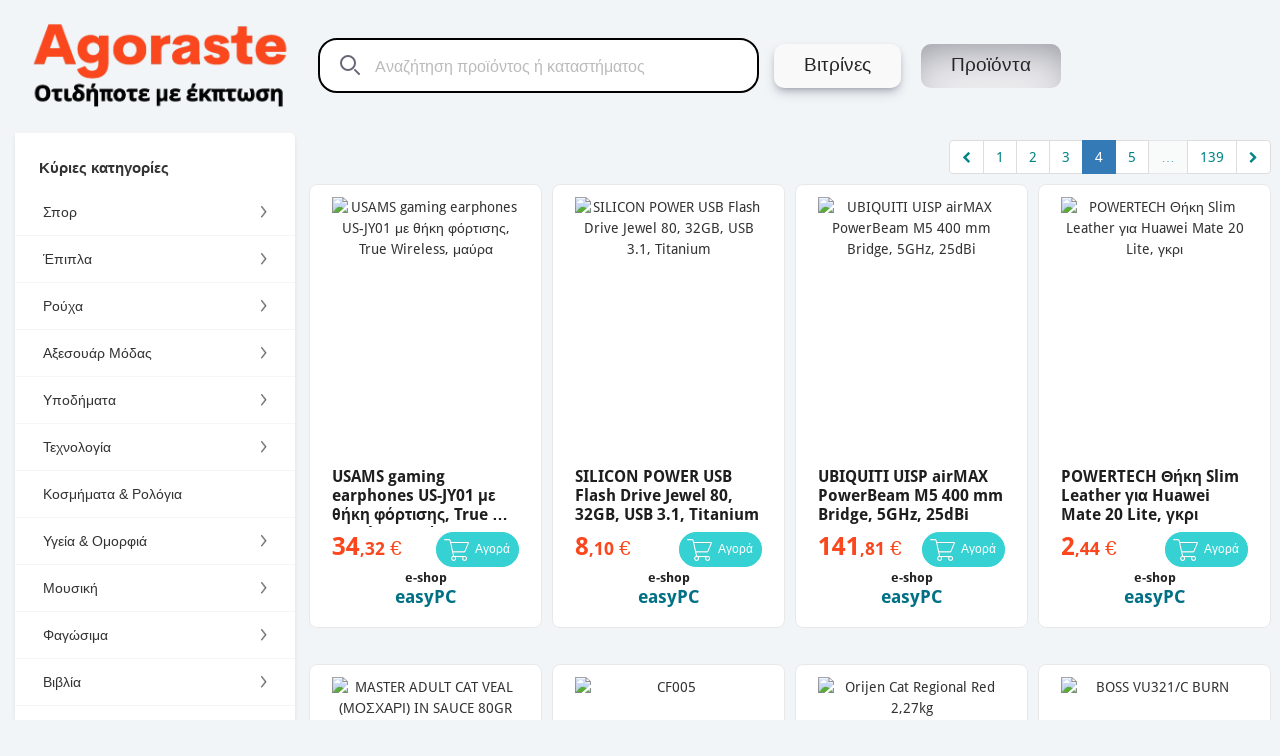

--- FILE ---
content_type: text/html; charset=UTF-8
request_url: https://agoraste.gr/products.php?page=4
body_size: 36799
content:
<!DOCTYPE html>
<html lang="el">
<head>

    <meta charset="UTF-8">
    <meta name="viewport" content="width=device-width, initial-scale=1, maximum-scale=1, user-scalable=no">
	
	
		<title>Agoraste - Προϊόντα - Βιτρίνες - Καταστήματα</title>
	<meta http-equiv="Content-Type" content="text/html; charset=utf-8">
	<meta http-equiv='content-language' content='el'>
	<meta name="title" content="Agoraste - Προϊόντα - Βιτρίνες - Καταστήματα">
	<meta name="description" content="Προϊόντα από καταστήματα όλης της Χώρας. Προσφορές, Κατάλογοι, Εκπτώσεις. Είδη Σπορ, Έπιπλα, Ρούχα, Υποδήματα, Τεχνολογία, Κοσμήματα, Ρολόγια, Υγεία, Ομορφιά, Μουσική, Βιβλία, Σπίτι, Κατοικίδια, Δώρα, Φαγητό, Διασκέδαση. Ψηφιακές Υπηρεσίες InAspects :: AspectSoft :: AspectCart">
	<meta name="keywords" content="Agoraste, Αγοράστε, Μηχανή Αναζήτησης, Marketplace, Αγορές Online, Ηλεκτρονικά Καταστήματα, Ηλεκτρονικό Εμπόριο, E-shop, Eshop, Eshops, Προβολή Επιχειρήσεων, Προϊόντα Online">
	<meta name="language" content="Greek">
	<meta name="author" content="AspectSoft.gr">
	<meta property="og:title" content="Προϊόντα από καταστήματα όλης της Χώρας. Προσφορές, Κατάλογοι, Εκπτώσεις. Είδη Σπορ, Έπιπλα, Ρούχα, Υποδήματα, Τεχνολογία, Κοσμήματα, Ρολόγια, Υγεία, Ομορφιά, Μουσική, Βιβλία, Σπίτι, Κατοικίδια, Δώρα, Φαγητό, Διασκέδαση. Ψηφιακές Υπηρεσίες InAspects :: AspectSoft :: AspectCart - agoraste.gr"/>
	<meta property="og:type" content="site" />
	<meta property="og:url" content="https://agoraste.gr" />
	<meta property="og:site_name" content="Agoraste"/>
		
	


<link rel='stylesheet' id='compare-awesome-css'  href='wp-content/themes/compare/css/font-awesome.min.css?ver=5.9.4' type='text/css' media='all' />
<link rel='stylesheet' id='compare-bootstrap-css'  href='assets/css/bootstrap.min.css?ver=5.9.4' type='text/css' media='all' />
<link rel='stylesheet' id='flowbite-css'  href='assets/css/flowbite.min.css?ver=5.9.4' type='text/css' media='all' />
<link rel='stylesheet' id='compare-magnific-popup-css'  href='assets/css/magnific-popup.css?ver=5.9.4' type='text/css' media='all' />
<link rel='stylesheet' id='compare-font-css'  href='assets/css/googlefonts.css?ver=1.0.0' type='text/css' media='all' />
<link rel='stylesheet' id='compare-style-css'  href='assets/css/style.css?ver=5.9.9' type='text/css' media='all' />
<link rel='stylesheet' id='slick-css'  href='assets/vendor/slick/slick.css?ver=1.8.1' media='all' />
<link rel="stylesheet" href="assets/vendor/jquery-lazyloader/css/lazyloader.css?ver=5.9.4">
<link rel='stylesheet' href="assets/css/allpages.css?ver=5.9.4" type='text/css' media='all' />

<!-- Media Boxes CSS files -->
<link rel="stylesheet" href="plugin/components/Font Awesome/css/font-awesome.min.css">
<link rel="stylesheet" href="plugin/components/Magnific Popup/magnific-popup.css">
<link rel="stylesheet" type="text/css" href="plugin/css/mediaBoxes.css">

<!-- Custom CSS files -->
<link rel="stylesheet" type="text/css" href="assets/css/products.css">

<style id='compare-style-inline-css' type='text/css'>

body {
	background-color: #f1f5f7;
}

.navigation{
	background-color: unset;
}


.fantasy {
  color: #262626;
}

.fantasy:hover{
	color: unset;
}




.footer {
    background-color: #14272d;
    color: #3b5a64;
}
.footer a {
    color: #36a0c7;
}

body,
h1,
h2,
h3,
h4,
h5,
h6 {
    font-family: "Droid Sans", Helvetica, Arial, sans-serif;
}


.navigation .navbar .navbar-collapse ul li .dropdown-menu li:hover>a, .search_bar .dropdown .dropdown-menu li a:hover{
    border-bottom-color: #1a3137;
}


.breadcrumb-title-wrap{
	padding-left: 20px;
    padding-bottom: 10px;
    max-width: 2000px;
    margin: auto;	
}

.breadcrumb-title {
	font-size: 14px;color: #959595;
	padding-left:20px;
}

.breadcrumb-title a{
	color:#007185;
}


.main-title {
	color: #524e4e;
    font-weight: 700 !important;
    font-size: 20px;
	padding-top:3px;
}



</style>

<script type='text/javascript' src='assets/js/jquery.min.js?ver=3.6.0' id='jquery-core-js'></script>

<script>
window.onbeforeunload = function () {
	/*
	$('html, body').css({
		'overflow': 'hidden',
		'height': '100%'
	})
	
	window.scrollTo({
	  top: 0,
	  behavior: 'instant'
	})
		
		
	$('html, body').css({
		'overflow': 'auto',
		'height': 'auto'
	})		
	*/
	
}



</script>

<script>


 function hover(elemid,imgurl){
     const imagediv = document.getElementById(elemid);
	 if (imagediv){
	    imagediv.style.backgroundImage="url('"+imgurl+"')";	 
	 }
	 
  }
  function unhover(elemid,imgurl){
     const imagediv = document.getElementById(elemid);
	 if (imagediv){
	  imagediv.style.backgroundImage="url('"+imgurl+"')";
    }
  }
	

		
</script>
	<style type="text/css">.recentcomments a{display:inline !important;padding:0 !important;margin:0 !important;}</style>		<style type="text/css" id="wp-custom-css">
		


.widget-logo img{
    margin-top:-15px;	
	  margin-left:-10px;
		width: 150px;
}

.widget-footer .white-block.widget_compare_social ul {
  margin-top: -10px;
}


.widget-slider, .featured-slider, .products-slider, .categories-slider, .blogs-slider, .similar-slider, .post-slider, .bt-table {
  display: unset;
}

a, a:active, a:focus{
	outline: none;
}

.store-logo .img-responsive {
  // width: 230px;
  
   max-width: unset;
}

.product-box{
	box-shadow: 0 5px 10px rgba(0,0,0,.1);
}
.product-box .white-block-media {
   background:white!Important;
}
.product-box .white-block-media img {
    min-width:100%!Important;
    min-height:100%!Important;
    height:auto!Important;
max-height: 100%;
  object-fit: contain;		
}

.single-product .product_meta{
  display:none;
}

.single-product .images{
	//max-height: 23vw;
}

.visitstore a {
  position: relative;
  top: 0;
  background-color: #00838f;;
  color: white;
  padding: 12px;
  border-radius: 5px;
  -webkit-box-shadow: 0 3px 0 0 #515151;
  -moz-box-shadow: 0 3px 0 0 #515151;
  box-shadow: 0 3px 0 0 #515151;
  transition: none;
  white-space: nowrap;
	color: #ffffff;
}

.visitstore a:hover{
	background-color: #008470;
}



.single-product .flex-control-thumbs {
display: none;
}

.footer-logo-text{
	color:white;
}		

.search_bar .dropdown .dropdown-menu li a{
	
	padding:unset;
	padding-bottom: 13px;
}

.search_bar .dropdown .dropdown-menu li a span {
  padding-top: 15px;
  padding-right: 20px;
}

.pure-menu-item {
  background-color: white;
  padding: 5px;
}


.transitionclass{
	-moz-transition:2s;	
    -webkit-transition:2s;
	-o-transition:2s;
}

.first-column {
   cursor:pointer;
   padding:0;
}

.first-column p{
	// margin-top: revert;
	 
	 
}

.productimageclass{
	position: absolute;
	 margin-left:-420px;
	 max-width: 120%;   
}
.vitrinatitleclass{
	position: absolute;
	font-size:16px;
	color:white;
    text-align: center;
    width: 100%;	
	top:0;
	color:  ;	
	//text-shadow: 2px 2px #343434;
	box-shadow: rgb(0 0 0 / 35%) 0px 5px 15px;
	padding-left: 5px;
    padding-right: 5px;
	height: 8%;

}

.producttitleclass{
	position: absolute;
	font-size:25px;
	color:white;
    text-align: center;
    width: 100%;	
	color:  ;	
	//text-shadow: 2px 2px #343434;

	padding-left: 5px;
    padding-right: 5px;
	height: 8%;
	line-height: 2;
    overflow: hidden;
    text-overflow: ellipsis;
    white-space: nowrap;	

}



.vitrinaimageclass{
	width: 100%;
}
.second-column {

}

.second-column p{
	 margin-top: revert;
	 
}

.visitstore a {
    position: relative;
    top: 10px;
    background-color: #00838f;
    color: white;
    padding: 12px;
    border-radius: 5px;
    -webkit-box-shadow: 0 3px 0 0 #515151;
    -moz-box-shadow: 0 3px 0 0 #515151;
    box-shadow: 0 3px 0 0 #515151;
    transition: none;
    white-space: nowrap;
    color: #ffffff;
}

@media(max-width:450px){
	.producttitleclass{
		font-weight:bold;
	}	

}
		
@media(max-width:767px){
	.productimageclass{
		top: ;
		left: 	}
	.productimageclass img{
		width: ;
	}
	.producttitleclass{
		top: ;
		font-size: 4vw;
	}
	.vitrinatitleclass{
		font-size: 3.5vw;
		line-height: 2.3;		
	}	
	
}
@media(min-width:768px){
	.first-column{
		margin-left: 17px;
	}
	.productimageclass{
		top: ;
		left: 		
	}
	.productimageclass img{
		width: ;
	}
	.producttitleclass{
		top: ;
		font-size: 20px;
	}	
	.vitrinatitleclass{
		font-size: 20px;
		line-height: 2;
	}	
}
@media(min-width:992px){
	.productimageclass{
		top: ;
		left: 		
	}
	.productimageclass img{
		width: ;
	}
	.producttitleclass{
		top: ;
		font-size: 18px;
	}	
	.vitrinatitleclass{
		font-size: 18px;
	}		
}
@media(min-width:1200px){
	.productimageclass{
		top: ;
		left: 		
	}
	.productimageclass img{
		width: ;
	}
	.producttitleclass{
		top: ;
		font-size: 22px;
	}	
	.vitrinatitleclass{
		font-size: 22px;
	}		
}
@media(min-width:1400px){
	.productimageclass{
		top: ;
		left: 		
	}
	.productimageclass img{
		width: 100%;
	}
	.producttitleclass{
		top: ;
		font-size: 24px;
		line-height: 2.4;
	}		
	.vitrinatitleclass{
		font-size: 24px;
		line-height: 2.4;
	}		
}
@media(min-width:1800px){
	.producttitleclass{
		line-height: 2.8;
	}		
	.vitrinatitleclass{
		line-height: 2.8;
	}		
}

.d-flex {
    display:flex;
}
.d-flex>div {
    float: none;
}
.col-auto {
    flex: 0 0 auto;
    width: auto;
    max-width: none;
}

.container {
     padding-right: unset;
     padding-left: unset;
}	
.row {
    margin-right: unset;
    margin-left: unset;
}

</style>
		</head>
<body class="page-template page-template-page-tpl_search page-template-page-tpl_search-php page page-id-51 theme-compare woocommerce-no-js" >

	<div style="width: 100%;">
	<button type="button" class="btn btn-primary filterbutton" id="filterbtn" style="display:none" opened="0"><i class="fa fa-bars"></i><span id="filterbtnlabel"></span></button>
	</div>
	
<script>  
	
	document.onreadystatechange = function () {
		/*
		if (document.readyState == "complete") {
			var wpgisgallery = document.getElementById('wpgis-gallery');
			if (wpgisgallery){
				wpgisgallery.style.visibility='visible';
			}
			
			var elements = document.getElementsByClassName('wpgis-slider-for');
			if (elements){
				if (elements[0]){
				   elements[0].style.visibility='visible';
				}
			}	
		
			
		}*/
	}


</script><svg xmlns="http://www.w3.org/2000/svg" viewBox="0 0 0 0" width="0" height="0" focusable="false" role="none" style="visibility: hidden; position: absolute; left: -9999px; overflow: hidden;" ><defs><filter id="wp-duotone-dark-grayscale"><feColorMatrix color-interpolation-filters="sRGB" type="matrix" values=" .299 .587 .114 0 0 .299 .587 .114 0 0 .299 .587 .114 0 0 .299 .587 .114 0 0 " /><feComponentTransfer color-interpolation-filters="sRGB" ><feFuncR type="table" tableValues="0 0.49803921568627" /><feFuncG type="table" tableValues="0 0.49803921568627" /><feFuncB type="table" tableValues="0 0.49803921568627" /><feFuncA type="table" tableValues="1 1" /></feComponentTransfer><feComposite in2="SourceGraphic" operator="in" /></filter></defs></svg><svg xmlns="http://www.w3.org/2000/svg" viewBox="0 0 0 0" width="0" height="0" focusable="false" role="none" style="visibility: hidden; position: absolute; left: -9999px; overflow: hidden;" ><defs><filter id="wp-duotone-grayscale"><feColorMatrix color-interpolation-filters="sRGB" type="matrix" values=" .299 .587 .114 0 0 .299 .587 .114 0 0 .299 .587 .114 0 0 .299 .587 .114 0 0 " /><feComponentTransfer color-interpolation-filters="sRGB" ><feFuncR type="table" tableValues="0 1" /><feFuncG type="table" tableValues="0 1" /><feFuncB type="table" tableValues="0 1" /><feFuncA type="table" tableValues="1 1" /></feComponentTransfer><feComposite in2="SourceGraphic" operator="in" /></filter></defs></svg><svg xmlns="http://www.w3.org/2000/svg" viewBox="0 0 0 0" width="0" height="0" focusable="false" role="none" style="visibility: hidden; position: absolute; left: -9999px; overflow: hidden;" ><defs><filter id="wp-duotone-purple-yellow"><feColorMatrix color-interpolation-filters="sRGB" type="matrix" values=" .299 .587 .114 0 0 .299 .587 .114 0 0 .299 .587 .114 0 0 .299 .587 .114 0 0 " /><feComponentTransfer color-interpolation-filters="sRGB" ><feFuncR type="table" tableValues="0.54901960784314 0.98823529411765" /><feFuncG type="table" tableValues="0 1" /><feFuncB type="table" tableValues="0.71764705882353 0.25490196078431" /><feFuncA type="table" tableValues="1 1" /></feComponentTransfer><feComposite in2="SourceGraphic" operator="in" /></filter></defs></svg><svg xmlns="http://www.w3.org/2000/svg" viewBox="0 0 0 0" width="0" height="0" focusable="false" role="none" style="visibility: hidden; position: absolute; left: -9999px; overflow: hidden;" ><defs><filter id="wp-duotone-blue-red"><feColorMatrix color-interpolation-filters="sRGB" type="matrix" values=" .299 .587 .114 0 0 .299 .587 .114 0 0 .299 .587 .114 0 0 .299 .587 .114 0 0 " /><feComponentTransfer color-interpolation-filters="sRGB" ><feFuncR type="table" tableValues="0 1" /><feFuncG type="table" tableValues="0 0.27843137254902" /><feFuncB type="table" tableValues="0.5921568627451 0.27843137254902" /><feFuncA type="table" tableValues="1 1" /></feComponentTransfer><feComposite in2="SourceGraphic" operator="in" /></filter></defs></svg><svg xmlns="http://www.w3.org/2000/svg" viewBox="0 0 0 0" width="0" height="0" focusable="false" role="none" style="visibility: hidden; position: absolute; left: -9999px; overflow: hidden;" ><defs><filter id="wp-duotone-midnight"><feColorMatrix color-interpolation-filters="sRGB" type="matrix" values=" .299 .587 .114 0 0 .299 .587 .114 0 0 .299 .587 .114 0 0 .299 .587 .114 0 0 " /><feComponentTransfer color-interpolation-filters="sRGB" ><feFuncR type="table" tableValues="0 0" /><feFuncG type="table" tableValues="0 0.64705882352941" /><feFuncB type="table" tableValues="0 1" /><feFuncA type="table" tableValues="1 1" /></feComponentTransfer><feComposite in2="SourceGraphic" operator="in" /></filter></defs></svg><svg xmlns="http://www.w3.org/2000/svg" viewBox="0 0 0 0" width="0" height="0" focusable="false" role="none" style="visibility: hidden; position: absolute; left: -9999px; overflow: hidden;" ><defs><filter id="wp-duotone-magenta-yellow"><feColorMatrix color-interpolation-filters="sRGB" type="matrix" values=" .299 .587 .114 0 0 .299 .587 .114 0 0 .299 .587 .114 0 0 .299 .587 .114 0 0 " /><feComponentTransfer color-interpolation-filters="sRGB" ><feFuncR type="table" tableValues="0.78039215686275 1" /><feFuncG type="table" tableValues="0 0.94901960784314" /><feFuncB type="table" tableValues="0.35294117647059 0.47058823529412" /><feFuncA type="table" tableValues="1 1" /></feComponentTransfer><feComposite in2="SourceGraphic" operator="in" /></filter></defs></svg><svg xmlns="http://www.w3.org/2000/svg" viewBox="0 0 0 0" width="0" height="0" focusable="false" role="none" style="visibility: hidden; position: absolute; left: -9999px; overflow: hidden;" ><defs><filter id="wp-duotone-purple-green"><feColorMatrix color-interpolation-filters="sRGB" type="matrix" values=" .299 .587 .114 0 0 .299 .587 .114 0 0 .299 .587 .114 0 0 .299 .587 .114 0 0 " /><feComponentTransfer color-interpolation-filters="sRGB" ><feFuncR type="table" tableValues="0.65098039215686 0.40392156862745" /><feFuncG type="table" tableValues="0 1" /><feFuncB type="table" tableValues="0.44705882352941 0.4" /><feFuncA type="table" tableValues="1 1" /></feComponentTransfer><feComposite in2="SourceGraphic" operator="in" /></filter></defs></svg><svg xmlns="http://www.w3.org/2000/svg" viewBox="0 0 0 0" width="0" height="0" focusable="false" role="none" style="visibility: hidden; position: absolute; left: -9999px; overflow: hidden;" ><defs><filter id="wp-duotone-blue-orange"><feColorMatrix color-interpolation-filters="sRGB" type="matrix" values=" .299 .587 .114 0 0 .299 .587 .114 0 0 .299 .587 .114 0 0 .299 .587 .114 0 0 " /><feComponentTransfer color-interpolation-filters="sRGB" ><feFuncR type="table" tableValues="0.098039215686275 1" /><feFuncG type="table" tableValues="0 0.66274509803922" /><feFuncB type="table" tableValues="0.84705882352941 0.41960784313725" /><feFuncA type="table" tableValues="1 1" /></feComponentTransfer><feComposite in2="SourceGraphic" operator="in" /></filter></defs></svg>


<style>
header .l-to-r-line .menu-text:hover + i.underline {
  border: 1px solid #262626;
}
</style>
<header class="navigation container-mobile" data-enable_sticky="no">
  <div class="container" style="padding-right:8px;padding-left:8px">
    <div class="clearfix container-flex">
      <div class="width:40px"></div>
      <div class="col-md-4 logo-col">
        <div class="logowrap" style="">
          <a href="index.php" class="site-logo" style="">
            <img src="images/home/agorastelogotop.png" alt="Αρχική σελίδα" width="975" height="227">
          </a>
        </div>
      </div>
      <div class="col-md-6 search_bar">
        <div class="col-md-5 search_col">
          <form method="get" action="products.php">
            <input type="text" name="search" value="" placeholder="Αναζήτηση προϊόντος ή καταστήματος" autocomplete="off">
            <a href="javascript:;" class="submit-form" style="display: inline-block;fill: currentColor;height: 24px;width: 24px;vertical-align: middle;">
              <svg xmlns="http://www.w3.org/2000/svg" viewBox="0 0 24 24" aria-hidden="true" focusable="false">
                <path d="M10,18a8,8,0,1,1,8-8A8.009,8.009,0,0,1,10,18ZM10,4a6,6,0,1,0,6,6A6.007,6.007,0,0,0,10,4Z"></path>
                <path d="M21,22a1,1,0,0,1-.707-0.293l-4-4a1,1,0,0,1,1.414-1.414l4,4A1,1,0,0,1,21,22Z"></path>
              </svg>
            </a>
          </form>
        </div>
      </div>
        <div class="col-md-7 navigation_menu l-to-r-line">
		
          		  
		  <a href="vitrina.php?showcase=1" class="fantasy"><div class="item" style="width: auto;padding-left: 30px;">
            <div class="menu-text">Βιτρίνες</div>
			<i class="underline"></i>
          </div></a>
		  
		 <!--div class="separator"></div-->

		<a onclick="" href="products.php" class="fantasy"><div class="item" style="width: auto;padding-left: 30px;box-shadow: rgba(50, 50, 93, 0.25) 0px 30px 60px -12px inset, rgba(0, 0, 0, 0.3) 0px 18px 36px -18px inset;">
            <div class="menu-text">Προϊόντα</div>
			<i class="underline"></i>
          </div></a>
     
		<!--div class="separator"></div-->
	 
			<!--a href="products.php<=$storesparams?>" class="fantasy"><div class="item" style="width: auto;padding-left:30px">
		    <div class="menu-text">Καταστήματα</div>
			<i class="underline"></i>
          </div></a-->
		 

				  
        </div>	  

    </div>
  </div>
</header>

<script>


</script>
	
    	   
    <!--header class="search_bar" id="companiesleftpanel"  style="display:none">
        <div class="container" style="background-color: #f1f5f7;">
            <a href="javascript:;" class="toggle-categories" id="toggle-companies" style="position:absolute;top:20px;background-color:transparent">
                <i class="fa fa-bars"></i>
            </a>
     

			<div class=" dropdown ">
                <button class="switchcompanies switchcompaniesbtn btn-default dropdown-toggle " type="button" id="dropdownMenu1" data-toggle="dropdown"
                        aria-haspopup="true" aria-expanded="true"  style="cursor:pointer">
                    <i class="fa fa-bars"></i>
					<a class="" href='#' style="color:#00838f">Είδη/Επιχειρήσεις</a>
                </button>
     
				<ul class="dropdown-menu category_mega_menu companiesmegamenu" aria-labelledby="dropdownMenu1">
										
                </ul>
				
            </div>
			
		   
        </div>
    </header-->



    
	<div id="filteroverlay" style="display:none"></div>
	
	

			
		
	
							
	
	<form action="products.php" class="search-filter">
		<section>
			<div class="container-mobile">
				<div class="row" style="">
					<div class="col-md-3 colcategoriesmenu">
						<div class="search-overlay sidebar">
							<i class="fa fa-spin fa-spinner"></i>
							<p>Φόρτωση αποτελεσμάτων...</p>
						</div>
						
						<script>
    function CategoryClick(e){
		  e.preventDefault();
		  e.stopImmediatePropagation();
		  let href = e.target.getAttribute('href');
		  if (e.target.className=='category-left-item')  href = e.target.parentNode.getAttribute('href');
		  if (e.target.className=='category-left-content')  href = e.target.parentNode.parentNode.getAttribute('href');
		  window.location.href = href;
	}
</script>

<div class="cont-wrap filtertabs">
	<div class="cont ">

	  <div class="sub-cont">
		
				<div id="menulevel" class="white-block">
					<div class="filter-wrap" style="display: block;">
						<div class="white-block-content">
							<div class="categories-panel">
							  <div class="categories-wrapper">
									
	<ul class="markt-ul">
	<li class="markt-li-head" style="padding-top:19px;padding-left:24px"><span>Κύριες κατηγορίες</span></li>
	</ul>
	
		
		<span class="category-element" href="products.php?menu=Σπορ" data-text="Σπορ" onclick="">
		  <div class="category-left-item" style="color:#007185">
			<div class="category-left-content" style="padding-left:12px" onclick="CategoryClick(event)">			  
				<a href="products.php?menu=Σπορ" class="category-text" onclick="CategoryClick(event)">Σπορ</a>  
			</div>
						<span class="category-arrow-wrap">
			<img src="assets/img/arrow-right.png" class="category-arrow">
			</span>
					  </div>
		</span>
		
		
		<span class="category-element" href="products.php?menu=Έπιπλα" data-text="Έπιπλα" onclick="">
		  <div class="category-left-item" style="color:#007185">
			<div class="category-left-content" style="padding-left:12px" onclick="CategoryClick(event)">			  
				<a href="products.php?menu=Έπιπλα" class="category-text" onclick="CategoryClick(event)">Έπιπλα</a>  
			</div>
						<span class="category-arrow-wrap">
			<img src="assets/img/arrow-right.png" class="category-arrow">
			</span>
					  </div>
		</span>
		
		
		<span class="category-element" href="products.php?menu=Ρούχα" data-text="Ρούχα" onclick="">
		  <div class="category-left-item" style="color:#007185">
			<div class="category-left-content" style="padding-left:12px" onclick="CategoryClick(event)">			  
				<a href="products.php?menu=Ρούχα" class="category-text" onclick="CategoryClick(event)">Ρούχα</a>  
			</div>
						<span class="category-arrow-wrap">
			<img src="assets/img/arrow-right.png" class="category-arrow">
			</span>
					  </div>
		</span>
		
		
		<span class="category-element" href="products.php?menu=Αξεσουάρ Μόδας" data-text="Αξεσουάρ Μόδας" onclick="">
		  <div class="category-left-item" style="color:#007185">
			<div class="category-left-content" style="padding-left:12px" onclick="CategoryClick(event)">			  
				<a href="products.php?menu=Αξεσουάρ Μόδας" class="category-text" onclick="CategoryClick(event)">Αξεσουάρ Μόδας</a>  
			</div>
						<span class="category-arrow-wrap">
			<img src="assets/img/arrow-right.png" class="category-arrow">
			</span>
					  </div>
		</span>
		
		
		<span class="category-element" href="products.php?menu=Υποδήματα" data-text="Υποδήματα" onclick="">
		  <div class="category-left-item" style="color:#007185">
			<div class="category-left-content" style="padding-left:12px" onclick="CategoryClick(event)">			  
				<a href="products.php?menu=Υποδήματα" class="category-text" onclick="CategoryClick(event)">Υποδήματα</a>  
			</div>
						<span class="category-arrow-wrap">
			<img src="assets/img/arrow-right.png" class="category-arrow">
			</span>
					  </div>
		</span>
		
		
		<span class="category-element" href="products.php?menu=Τεχνολογία" data-text="Τεχνολογία" onclick="">
		  <div class="category-left-item" style="color:#007185">
			<div class="category-left-content" style="padding-left:12px" onclick="CategoryClick(event)">			  
				<a href="products.php?menu=Τεχνολογία" class="category-text" onclick="CategoryClick(event)">Τεχνολογία</a>  
			</div>
						<span class="category-arrow-wrap">
			<img src="assets/img/arrow-right.png" class="category-arrow">
			</span>
					  </div>
		</span>
		
		
		<span class="category-element-final" href="products.php?menu=Κοσμήματα-Ρολόγια" data-text="Κοσμήματα &amp; Ρολόγια" onclick="CategoryClick(event)">
		  <div class="category-left-item" style="color:#007185">
			<div class="category-left-content" style="padding-left:12px" onclick="CategoryClick(event)">			  
				<a href="products.php?menu=Κοσμήματα-Ρολόγια" class="category-text" onclick="CategoryClick(event)">Κοσμήματα &amp; Ρολόγια</a>  
			</div>
					  </div>
		</span>
		
		
		<span class="category-element" href="products.php?menu=Υγεία-Ομορφιά" data-text="Υγεία &amp; Ομορφιά" onclick="">
		  <div class="category-left-item" style="color:#007185">
			<div class="category-left-content" style="padding-left:12px" onclick="CategoryClick(event)">			  
				<a href="products.php?menu=Υγεία-Ομορφιά" class="category-text" onclick="CategoryClick(event)">Υγεία &amp; Ομορφιά</a>  
			</div>
						<span class="category-arrow-wrap">
			<img src="assets/img/arrow-right.png" class="category-arrow">
			</span>
					  </div>
		</span>
		
		
		<span class="category-element" href="products.php?menu=Μουσική" data-text="Μουσική" onclick="">
		  <div class="category-left-item" style="color:#007185">
			<div class="category-left-content" style="padding-left:12px" onclick="CategoryClick(event)">			  
				<a href="products.php?menu=Μουσική" class="category-text" onclick="CategoryClick(event)">Μουσική</a>  
			</div>
						<span class="category-arrow-wrap">
			<img src="assets/img/arrow-right.png" class="category-arrow">
			</span>
					  </div>
		</span>
		
		
		<span class="category-element" href="products.php?menu=Φαγώσιμα" data-text="Φαγώσιμα" onclick="">
		  <div class="category-left-item" style="color:#007185">
			<div class="category-left-content" style="padding-left:12px" onclick="CategoryClick(event)">			  
				<a href="products.php?menu=Φαγώσιμα" class="category-text" onclick="CategoryClick(event)">Φαγώσιμα</a>  
			</div>
						<span class="category-arrow-wrap">
			<img src="assets/img/arrow-right.png" class="category-arrow">
			</span>
					  </div>
		</span>
		
		
		<span class="category-element" href="products.php?menu=Βιβλία" data-text="Βιβλία" onclick="">
		  <div class="category-left-item" style="color:#007185">
			<div class="category-left-content" style="padding-left:12px" onclick="CategoryClick(event)">			  
				<a href="products.php?menu=Βιβλία" class="category-text" onclick="CategoryClick(event)">Βιβλία</a>  
			</div>
						<span class="category-arrow-wrap">
			<img src="assets/img/arrow-right.png" class="category-arrow">
			</span>
					  </div>
		</span>
		
		
		<span class="category-element" href="products.php?menu=Κατοικίδια" data-text="Κατοικίδια" onclick="">
		  <div class="category-left-item" style="color:#007185">
			<div class="category-left-content" style="padding-left:12px" onclick="CategoryClick(event)">			  
				<a href="products.php?menu=Κατοικίδια" class="category-text" onclick="CategoryClick(event)">Κατοικίδια</a>  
			</div>
						<span class="category-arrow-wrap">
			<img src="assets/img/arrow-right.png" class="category-arrow">
			</span>
					  </div>
		</span>
		
								  </div>
							</div>
						</div>
					</div>
				</div>		
				
				
				

								
				<div id="menulevel2" class="white-block">
					<div class="filter-wrap" style="display: block;">
						<div class="white-block-content-empty">
							<div class="categories-panel">
							  <div class="categories-wrapper">
									
	<span class="category-element-back" href="./products.php">
	  <div class="category-left-item">
		<svg class="svg-icon" style="" viewBox="0 0 1024 1024" version="1.1" xmlns="http://www.w3.org/2000/svg"><path d="M426.65984 170.65984q17.67424 0 30.16704 12.4928t12.4928 30.16704q0 18.00192-12.67712 30.33088l-225.66912 225.66912 665.00608 0q17.67424 0 30.16704 12.4928t12.4928 30.16704-12.4928 30.16704-30.16704 12.4928l-665.00608 0 225.66912 225.66912q12.67712 12.32896 12.67712 30.33088 0 17.67424-12.4928 30.16704t-30.16704 12.4928q-18.00192 0-30.33088-12.32896l-298.65984-298.65984q-12.32896-13.0048-12.32896-30.33088t12.32896-30.33088l298.65984-298.65984q12.67712-12.32896 30.33088-12.32896z"  /></svg>
		<div class="category-left-content" style="padding-left:20px">
		  <span class="category-header-text">Κύριες κατηγορίες</span>  
		</div>
		
	  </div>
	</span>
							  </div>
							</div>
						</div>
						<div class="white-block-content" data-header="Αξεσουάρ Μόδας" style="display:none">
 <div class="categories-panel">
  <div class="categories-wrapper">
	
	<ul class="markt-ul">
	<li class="markt-li-head" style="padding-left:24px"><a href="">Αξεσουάρ Μόδας</a></li>
	</ul>
	
		
		<span class="category-element-final" href="?menu=Αξεσουάρ Μόδας&submenu=Γυναικείες Τσάντες" data-text="Γυναικείες Τσάντες" onclick="CategoryClick(event)">
		  <div class="category-left-item" style="color:#007185">
			<div class="category-left-content" style="padding-left:12px" onclick="CategoryClick(event)">			  
				<a test="products.php" href="?menu=Αξεσουάρ Μόδας&submenu=Γυναικείες Τσάντες" class="category-text" onclick="CategoryClick(event)">Γυναικείες Τσάντες</a>  
			</div>
					  </div>
		</span>
		
	  </div>
 </div>
</div><div class="white-block-content" data-header="Βιβλία" style="display:none">
 <div class="categories-panel">
  <div class="categories-wrapper">
	
	<ul class="markt-ul">
	<li class="markt-li-head" style="padding-left:24px"><a href="">Βιβλία</a></li>
	</ul>
	
		
		<span class="category-element-final" href="?menu=Βιβλία&submenu=Ιστορία" data-text="Ιστορία " onclick="CategoryClick(event)">
		  <div class="category-left-item" style="color:#007185">
			<div class="category-left-content" style="padding-left:12px" onclick="CategoryClick(event)">			  
				<a test="products.php" href="?menu=Βιβλία&submenu=Ιστορία" class="category-text" onclick="CategoryClick(event)">Ιστορία </a>  
			</div>
					  </div>
		</span>
		
		
		<span class="category-element-final" href="?menu=Βιβλία&submenu=Γεωγραφία" data-text="Γεωγραφία" onclick="CategoryClick(event)">
		  <div class="category-left-item" style="color:#007185">
			<div class="category-left-content" style="padding-left:12px" onclick="CategoryClick(event)">			  
				<a test="products.php" href="?menu=Βιβλία&submenu=Γεωγραφία" class="category-text" onclick="CategoryClick(event)">Γεωγραφία</a>  
			</div>
					  </div>
		</span>
		
		
		<span class="category-element-final" href="?menu=Βιβλία&submenu=Τέχνη" data-text="Τέχνη" onclick="CategoryClick(event)">
		  <div class="category-left-item" style="color:#007185">
			<div class="category-left-content" style="padding-left:12px" onclick="CategoryClick(event)">			  
				<a test="products.php" href="?menu=Βιβλία&submenu=Τέχνη" class="category-text" onclick="CategoryClick(event)">Τέχνη</a>  
			</div>
					  </div>
		</span>
		
		
		<span class="category-element-final" href="?menu=Βιβλία&submenu=Κλασική Γραμματεία" data-text="Κλασική Γραμματεία" onclick="CategoryClick(event)">
		  <div class="category-left-item" style="color:#007185">
			<div class="category-left-content" style="padding-left:12px" onclick="CategoryClick(event)">			  
				<a test="products.php" href="?menu=Βιβλία&submenu=Κλασική Γραμματεία" class="category-text" onclick="CategoryClick(event)">Κλασική Γραμματεία</a>  
			</div>
					  </div>
		</span>
		
		
		<span class="category-element-final" href="?menu=Βιβλία&submenu=Βιογραφίες" data-text="Βιογραφίες" onclick="CategoryClick(event)">
		  <div class="category-left-item" style="color:#007185">
			<div class="category-left-content" style="padding-left:12px" onclick="CategoryClick(event)">			  
				<a test="products.php" href="?menu=Βιβλία&submenu=Βιογραφίες" class="category-text" onclick="CategoryClick(event)">Βιογραφίες</a>  
			</div>
					  </div>
		</span>
		
		
		<span class="category-element-final" href="?menu=Βιβλία&submenu=Ελληνική Πεζογραφία" data-text="Ελληνική Πεζογραφία" onclick="CategoryClick(event)">
		  <div class="category-left-item" style="color:#007185">
			<div class="category-left-content" style="padding-left:12px" onclick="CategoryClick(event)">			  
				<a test="products.php" href="?menu=Βιβλία&submenu=Ελληνική Πεζογραφία" class="category-text" onclick="CategoryClick(event)">Ελληνική Πεζογραφία</a>  
			</div>
					  </div>
		</span>
		
		
		<span class="category-element-final" href="?menu=Βιβλία&submenu=Ξένη Πεζογραφία" data-text="Ξένη Πεζογραφία" onclick="CategoryClick(event)">
		  <div class="category-left-item" style="color:#007185">
			<div class="category-left-content" style="padding-left:12px" onclick="CategoryClick(event)">			  
				<a test="products.php" href="?menu=Βιβλία&submenu=Ξένη Πεζογραφία" class="category-text" onclick="CategoryClick(event)">Ξένη Πεζογραφία</a>  
			</div>
					  </div>
		</span>
		
		
		<span class="category-element-final" href="?menu=Βιβλία&submenu=Ποίηση" data-text="Ποίηση" onclick="CategoryClick(event)">
		  <div class="category-left-item" style="color:#007185">
			<div class="category-left-content" style="padding-left:12px" onclick="CategoryClick(event)">			  
				<a test="products.php" href="?menu=Βιβλία&submenu=Ποίηση" class="category-text" onclick="CategoryClick(event)">Ποίηση</a>  
			</div>
					  </div>
		</span>
		
		
		<span class="category-element-final" href="?menu=Βιβλία&submenu=Δοκίμια" data-text="Δοκίμια" onclick="CategoryClick(event)">
		  <div class="category-left-item" style="color:#007185">
			<div class="category-left-content" style="padding-left:12px" onclick="CategoryClick(event)">			  
				<a test="products.php" href="?menu=Βιβλία&submenu=Δοκίμια" class="category-text" onclick="CategoryClick(event)">Δοκίμια</a>  
			</div>
					  </div>
		</span>
		
		
		<span class="category-element-final" href="?menu=Βιβλία&submenu=Γλώσσες" data-text="Γλώσσες" onclick="CategoryClick(event)">
		  <div class="category-left-item" style="color:#007185">
			<div class="category-left-content" style="padding-left:12px" onclick="CategoryClick(event)">			  
				<a test="products.php" href="?menu=Βιβλία&submenu=Γλώσσες" class="category-text" onclick="CategoryClick(event)">Γλώσσες</a>  
			</div>
					  </div>
		</span>
		
		
		<span class="category-element-final" href="?menu=Βιβλία&submenu=Εγκυκλοπαιδικά" data-text="Εγκυκλοπαιδικά" onclick="CategoryClick(event)">
		  <div class="category-left-item" style="color:#007185">
			<div class="category-left-content" style="padding-left:12px" onclick="CategoryClick(event)">			  
				<a test="products.php" href="?menu=Βιβλία&submenu=Εγκυκλοπαιδικά" class="category-text" onclick="CategoryClick(event)">Εγκυκλοπαιδικά</a>  
			</div>
					  </div>
		</span>
		
		
		<span class="category-element-final" href="?menu=Βιβλία&submenu=Σχολικά" data-text="Σχολικά" onclick="CategoryClick(event)">
		  <div class="category-left-item" style="color:#007185">
			<div class="category-left-content" style="padding-left:12px" onclick="CategoryClick(event)">			  
				<a test="products.php" href="?menu=Βιβλία&submenu=Σχολικά" class="category-text" onclick="CategoryClick(event)">Σχολικά</a>  
			</div>
					  </div>
		</span>
		
		
		<span class="category-element-final" href="?menu=Βιβλία&submenu=Εκπαιδευτικά" data-text="Εκπαιδευτικά" onclick="CategoryClick(event)">
		  <div class="category-left-item" style="color:#007185">
			<div class="category-left-content" style="padding-left:12px" onclick="CategoryClick(event)">			  
				<a test="products.php" href="?menu=Βιβλία&submenu=Εκπαιδευτικά" class="category-text" onclick="CategoryClick(event)">Εκπαιδευτικά</a>  
			</div>
					  </div>
		</span>
		
		
		<span class="category-element-final" href="?menu=Βιβλία&submenu=Παιδικά" data-text="Παιδικά" onclick="CategoryClick(event)">
		  <div class="category-left-item" style="color:#007185">
			<div class="category-left-content" style="padding-left:12px" onclick="CategoryClick(event)">			  
				<a test="products.php" href="?menu=Βιβλία&submenu=Παιδικά" class="category-text" onclick="CategoryClick(event)">Παιδικά</a>  
			</div>
					  </div>
		</span>
		
		
		<span class="category-element-final" href="?menu=Βιβλία&submenu=Οικογένεια" data-text="Οικογένεια" onclick="CategoryClick(event)">
		  <div class="category-left-item" style="color:#007185">
			<div class="category-left-content" style="padding-left:12px" onclick="CategoryClick(event)">			  
				<a test="products.php" href="?menu=Βιβλία&submenu=Οικογένεια" class="category-text" onclick="CategoryClick(event)">Οικογένεια</a>  
			</div>
					  </div>
		</span>
		
		
		<span class="category-element-final" href="?menu=Βιβλία&submenu=Θρησκεία" data-text="Θρησκεία" onclick="CategoryClick(event)">
		  <div class="category-left-item" style="color:#007185">
			<div class="category-left-content" style="padding-left:12px" onclick="CategoryClick(event)">			  
				<a test="products.php" href="?menu=Βιβλία&submenu=Θρησκεία" class="category-text" onclick="CategoryClick(event)">Θρησκεία</a>  
			</div>
					  </div>
		</span>
		
		
		<span class="category-element-final" href="?menu=Βιβλία&submenu=Φιλοσοφία" data-text="Φιλοσοφία" onclick="CategoryClick(event)">
		  <div class="category-left-item" style="color:#007185">
			<div class="category-left-content" style="padding-left:12px" onclick="CategoryClick(event)">			  
				<a test="products.php" href="?menu=Βιβλία&submenu=Φιλοσοφία" class="category-text" onclick="CategoryClick(event)">Φιλοσοφία</a>  
			</div>
					  </div>
		</span>
		
		
		<span class="category-element-final" href="?menu=Βιβλία&submenu=Ψυχολογία" data-text="Ψυχολογία" onclick="CategoryClick(event)">
		  <div class="category-left-item" style="color:#007185">
			<div class="category-left-content" style="padding-left:12px" onclick="CategoryClick(event)">			  
				<a test="products.php" href="?menu=Βιβλία&submenu=Ψυχολογία" class="category-text" onclick="CategoryClick(event)">Ψυχολογία</a>  
			</div>
					  </div>
		</span>
		
		
		<span class="category-element-final" href="?menu=Βιβλία&submenu=Κοινωνιολογία" data-text="Κοινωνιολογία" onclick="CategoryClick(event)">
		  <div class="category-left-item" style="color:#007185">
			<div class="category-left-content" style="padding-left:12px" onclick="CategoryClick(event)">			  
				<a test="products.php" href="?menu=Βιβλία&submenu=Κοινωνιολογία" class="category-text" onclick="CategoryClick(event)">Κοινωνιολογία</a>  
			</div>
					  </div>
		</span>
		
		
		<span class="category-element-final" href="?menu=Βιβλία&submenu=Επιστήμες" data-text="Επιστήμες" onclick="CategoryClick(event)">
		  <div class="category-left-item" style="color:#007185">
			<div class="category-left-content" style="padding-left:12px" onclick="CategoryClick(event)">			  
				<a test="products.php" href="?menu=Βιβλία&submenu=Επιστήμες" class="category-text" onclick="CategoryClick(event)">Επιστήμες</a>  
			</div>
					  </div>
		</span>
		
		
		<span class="category-element-final" href="?menu=Βιβλία&submenu=Πολιτική" data-text="Πολιτική" onclick="CategoryClick(event)">
		  <div class="category-left-item" style="color:#007185">
			<div class="category-left-content" style="padding-left:12px" onclick="CategoryClick(event)">			  
				<a test="products.php" href="?menu=Βιβλία&submenu=Πολιτική" class="category-text" onclick="CategoryClick(event)">Πολιτική</a>  
			</div>
					  </div>
		</span>
		
		
		<span class="category-element-final" href="?menu=Βιβλία&submenu=Οικονομικά" data-text="Οικονομικά" onclick="CategoryClick(event)">
		  <div class="category-left-item" style="color:#007185">
			<div class="category-left-content" style="padding-left:12px" onclick="CategoryClick(event)">			  
				<a test="products.php" href="?menu=Βιβλία&submenu=Οικονομικά" class="category-text" onclick="CategoryClick(event)">Οικονομικά</a>  
			</div>
					  </div>
		</span>
		
		
		<span class="category-element-final" href="?menu=Βιβλία&submenu=Τουρισμός" data-text="Τουρισμός" onclick="CategoryClick(event)">
		  <div class="category-left-item" style="color:#007185">
			<div class="category-left-content" style="padding-left:12px" onclick="CategoryClick(event)">			  
				<a test="products.php" href="?menu=Βιβλία&submenu=Τουρισμός" class="category-text" onclick="CategoryClick(event)">Τουρισμός</a>  
			</div>
					  </div>
		</span>
		
		
		<span class="category-element-final" href="?menu=Βιβλία&submenu=Αθλητισμός" data-text="Αθλητισμός" onclick="CategoryClick(event)">
		  <div class="category-left-item" style="color:#007185">
			<div class="category-left-content" style="padding-left:12px" onclick="CategoryClick(event)">			  
				<a test="products.php" href="?menu=Βιβλία&submenu=Αθλητισμός" class="category-text" onclick="CategoryClick(event)">Αθλητισμός</a>  
			</div>
					  </div>
		</span>
		
		
		<span class="category-element-final" href="?menu=Βιβλία&submenu=Χόμπι" data-text="Χόμπι" onclick="CategoryClick(event)">
		  <div class="category-left-item" style="color:#007185">
			<div class="category-left-content" style="padding-left:12px" onclick="CategoryClick(event)">			  
				<a test="products.php" href="?menu=Βιβλία&submenu=Χόμπι" class="category-text" onclick="CategoryClick(event)">Χόμπι</a>  
			</div>
					  </div>
		</span>
		
		
		<span class="category-element-final" href="?menu=Βιβλία&submenu=Διατροφή" data-text="Διατροφή" onclick="CategoryClick(event)">
		  <div class="category-left-item" style="color:#007185">
			<div class="category-left-content" style="padding-left:12px" onclick="CategoryClick(event)">			  
				<a test="products.php" href="?menu=Βιβλία&submenu=Διατροφή" class="category-text" onclick="CategoryClick(event)">Διατροφή</a>  
			</div>
					  </div>
		</span>
		
	  </div>
 </div>
</div><div class="white-block-content" data-header="Έπιπλα" style="display:none">
 <div class="categories-panel">
  <div class="categories-wrapper">
	
	<ul class="markt-ul">
	<li class="markt-li-head" style="padding-left:24px"><a href="">Έπιπλα</a></li>
	</ul>
	
		
		<span class="category-element" href="?menu=Έπιπλα&submenu=Έπιπλα Υπνοδωματίου" data-text="Έπιπλα Υπνοδωματίου" onclick="">
		  <div class="category-left-item" style="color:#007185">
			<div class="category-left-content" style="padding-left:12px" onclick="CategoryClick(event)">			  
				<a test="products.php" href="?menu=Έπιπλα&submenu=Έπιπλα Υπνοδωματίου" class="category-text" onclick="CategoryClick(event)">Έπιπλα Υπνοδωματίου</a>  
			</div>
						<span class="category-arrow-wrap">
			<img src="assets/img/arrow-right.png" class="category-arrow">
			</span>
					  </div>
		</span>
		
		
		<span class="category-element" href="?menu=Έπιπλα&submenu=Έπιπλα Σαλονιού" data-text="Έπιπλα Σαλονιού" onclick="">
		  <div class="category-left-item" style="color:#007185">
			<div class="category-left-content" style="padding-left:12px" onclick="CategoryClick(event)">			  
				<a test="products.php" href="?menu=Έπιπλα&submenu=Έπιπλα Σαλονιού" class="category-text" onclick="CategoryClick(event)">Έπιπλα Σαλονιού</a>  
			</div>
						<span class="category-arrow-wrap">
			<img src="assets/img/arrow-right.png" class="category-arrow">
			</span>
					  </div>
		</span>
		
		
		<span class="category-element" href="?menu=Έπιπλα&submenu=Έπιπλα Γραφείου" data-text="Έπιπλα Γραφείου" onclick="">
		  <div class="category-left-item" style="color:#007185">
			<div class="category-left-content" style="padding-left:12px" onclick="CategoryClick(event)">			  
				<a test="products.php" href="?menu=Έπιπλα&submenu=Έπιπλα Γραφείου" class="category-text" onclick="CategoryClick(event)">Έπιπλα Γραφείου</a>  
			</div>
						<span class="category-arrow-wrap">
			<img src="assets/img/arrow-right.png" class="category-arrow">
			</span>
					  </div>
		</span>
		
		
		<span class="category-element" href="?menu=Έπιπλα&submenu=Διάφορα Έπιπλα" data-text="Διάφορα Έπιπλα" onclick="">
		  <div class="category-left-item" style="color:#007185">
			<div class="category-left-content" style="padding-left:12px" onclick="CategoryClick(event)">			  
				<a test="products.php" href="?menu=Έπιπλα&submenu=Διάφορα Έπιπλα" class="category-text" onclick="CategoryClick(event)">Διάφορα Έπιπλα</a>  
			</div>
						<span class="category-arrow-wrap">
			<img src="assets/img/arrow-right.png" class="category-arrow">
			</span>
					  </div>
		</span>
		
	  </div>
 </div>
</div><div class="white-block-content" data-header="Φαγώσιμα" style="display:none">
 <div class="categories-panel">
  <div class="categories-wrapper">
	
	<ul class="markt-ul">
	<li class="markt-li-head" style="padding-left:24px"><a href="">Φαγώσιμα</a></li>
	</ul>
	
		
		<span class="category-element-final" href="?menu=Φαγώσιμα&submenu=Superfoods" data-text="Superfoods" onclick="CategoryClick(event)">
		  <div class="category-left-item" style="color:#007185">
			<div class="category-left-content" style="padding-left:12px" onclick="CategoryClick(event)">			  
				<a test="products.php" href="?menu=Φαγώσιμα&submenu=Superfoods" class="category-text" onclick="CategoryClick(event)">Superfoods</a>  
			</div>
					  </div>
		</span>
		
		
		<span class="category-element-final" href="?menu=Φαγώσιμα&submenu=Καφές" data-text="Καφές" onclick="CategoryClick(event)">
		  <div class="category-left-item" style="color:#007185">
			<div class="category-left-content" style="padding-left:12px" onclick="CategoryClick(event)">			  
				<a test="products.php" href="?menu=Φαγώσιμα&submenu=Καφές" class="category-text" onclick="CategoryClick(event)">Καφές</a>  
			</div>
					  </div>
		</span>
		
		
		<span class="category-element-final" href="?menu=Φαγώσιμα&submenu=Όσπρια" data-text="Όσπρια" onclick="CategoryClick(event)">
		  <div class="category-left-item" style="color:#007185">
			<div class="category-left-content" style="padding-left:12px" onclick="CategoryClick(event)">			  
				<a test="products.php" href="?menu=Φαγώσιμα&submenu=Όσπρια" class="category-text" onclick="CategoryClick(event)">Όσπρια</a>  
			</div>
					  </div>
		</span>
		
		
		<span class="category-element-final" href="?menu=Φαγώσιμα&submenu=Μπαχαρικά" data-text="Μπαχαρικά" onclick="CategoryClick(event)">
		  <div class="category-left-item" style="color:#007185">
			<div class="category-left-content" style="padding-left:12px" onclick="CategoryClick(event)">			  
				<a test="products.php" href="?menu=Φαγώσιμα&submenu=Μπαχαρικά" class="category-text" onclick="CategoryClick(event)">Μπαχαρικά</a>  
			</div>
					  </div>
		</span>
		
		
		<span class="category-element-final" href="?menu=Φαγώσιμα&submenu=Τσάι" data-text="Τσάι" onclick="CategoryClick(event)">
		  <div class="category-left-item" style="color:#007185">
			<div class="category-left-content" style="padding-left:12px" onclick="CategoryClick(event)">			  
				<a test="products.php" href="?menu=Φαγώσιμα&submenu=Τσάι" class="category-text" onclick="CategoryClick(event)">Τσάι</a>  
			</div>
					  </div>
		</span>
		
		
		<span class="category-element-final" href="?menu=Φαγώσιμα&submenu=Μυρωδικά-Βότανα" data-text="Μυρωδικά & Βότανα" onclick="CategoryClick(event)">
		  <div class="category-left-item" style="color:#007185">
			<div class="category-left-content" style="padding-left:12px" onclick="CategoryClick(event)">			  
				<a test="products.php" href="?menu=Φαγώσιμα&submenu=Μυρωδικά-Βότανα" class="category-text" onclick="CategoryClick(event)">Μυρωδικά & Βότανα</a>  
			</div>
					  </div>
		</span>
		
		
		<span class="category-element-final" href="?menu=Φαγώσιμα&submenu=Ζυμαρικά" data-text="Ζυμαρικά" onclick="CategoryClick(event)">
		  <div class="category-left-item" style="color:#007185">
			<div class="category-left-content" style="padding-left:12px" onclick="CategoryClick(event)">			  
				<a test="products.php" href="?menu=Φαγώσιμα&submenu=Ζυμαρικά" class="category-text" onclick="CategoryClick(event)">Ζυμαρικά</a>  
			</div>
					  </div>
		</span>
		
		
		<span class="category-element-final" href="?menu=Φαγώσιμα&submenu=Αποξηραμένα Φρούτα" data-text="Αποξηραμένα Φρούτα" onclick="CategoryClick(event)">
		  <div class="category-left-item" style="color:#007185">
			<div class="category-left-content" style="padding-left:12px" onclick="CategoryClick(event)">			  
				<a test="products.php" href="?menu=Φαγώσιμα&submenu=Αποξηραμένα Φρούτα" class="category-text" onclick="CategoryClick(event)">Αποξηραμένα Φρούτα</a>  
			</div>
					  </div>
		</span>
		
		
		<span class="category-element-final" href="?menu=Φαγώσιμα&submenu=Σάλτσες-Dressings" data-text="Σάλτσες & Dressings" onclick="CategoryClick(event)">
		  <div class="category-left-item" style="color:#007185">
			<div class="category-left-content" style="padding-left:12px" onclick="CategoryClick(event)">			  
				<a test="products.php" href="?menu=Φαγώσιμα&submenu=Σάλτσες-Dressings" class="category-text" onclick="CategoryClick(event)">Σάλτσες & Dressings</a>  
			</div>
					  </div>
		</span>
		
		
		<span class="category-element-final" href="?menu=Φαγώσιμα&submenu=Ρύζι" data-text="Ρύζι" onclick="CategoryClick(event)">
		  <div class="category-left-item" style="color:#007185">
			<div class="category-left-content" style="padding-left:12px" onclick="CategoryClick(event)">			  
				<a test="products.php" href="?menu=Φαγώσιμα&submenu=Ρύζι" class="category-text" onclick="CategoryClick(event)">Ρύζι</a>  
			</div>
					  </div>
		</span>
		
		
		<span class="category-element-final" href="?menu=Φαγώσιμα&submenu=Γλυκά" data-text="Γλυκά" onclick="CategoryClick(event)">
		  <div class="category-left-item" style="color:#007185">
			<div class="category-left-content" style="padding-left:12px" onclick="CategoryClick(event)">			  
				<a test="products.php" href="?menu=Φαγώσιμα&submenu=Γλυκά" class="category-text" onclick="CategoryClick(event)">Γλυκά</a>  
			</div>
					  </div>
		</span>
		
		
		<span class="category-element-final" href="?menu=Φαγώσιμα&submenu=Delicatessen" data-text="Delicatessen" onclick="CategoryClick(event)">
		  <div class="category-left-item" style="color:#007185">
			<div class="category-left-content" style="padding-left:12px" onclick="CategoryClick(event)">			  
				<a test="products.php" href="?menu=Φαγώσιμα&submenu=Delicatessen" class="category-text" onclick="CategoryClick(event)">Delicatessen</a>  
			</div>
					  </div>
		</span>
		
		
		<span class="category-element-final" href="?menu=Φαγώσιμα&submenu=Τυροκομικά" data-text="Τυροκομικά" onclick="CategoryClick(event)">
		  <div class="category-left-item" style="color:#007185">
			<div class="category-left-content" style="padding-left:12px" onclick="CategoryClick(event)">			  
				<a test="products.php" href="?menu=Φαγώσιμα&submenu=Τυροκομικά" class="category-text" onclick="CategoryClick(event)">Τυροκομικά</a>  
			</div>
					  </div>
		</span>
		
		
		<span class="category-element-final" href="?menu=Φαγώσιμα&submenu=Αρτοσκευάσματα" data-text="Αρτοσκευάσματα" onclick="CategoryClick(event)">
		  <div class="category-left-item" style="color:#007185">
			<div class="category-left-content" style="padding-left:12px" onclick="CategoryClick(event)">			  
				<a test="products.php" href="?menu=Φαγώσιμα&submenu=Αρτοσκευάσματα" class="category-text" onclick="CategoryClick(event)">Αρτοσκευάσματα</a>  
			</div>
					  </div>
		</span>
		
		
		<span class="category-element-final" href="?menu=Φαγώσιμα&submenu=Αλείμματα" data-text="Αλείμματα" onclick="CategoryClick(event)">
		  <div class="category-left-item" style="color:#007185">
			<div class="category-left-content" style="padding-left:12px" onclick="CategoryClick(event)">			  
				<a test="products.php" href="?menu=Φαγώσιμα&submenu=Αλείμματα" class="category-text" onclick="CategoryClick(event)">Αλείμματα</a>  
			</div>
					  </div>
		</span>
		
		
		<span class="category-element-final" href="?menu=Φαγώσιμα&submenu=Παραδοσιακά Γλυκά" data-text="Παραδοσιακά Γλυκά" onclick="CategoryClick(event)">
		  <div class="category-left-item" style="color:#007185">
			<div class="category-left-content" style="padding-left:12px" onclick="CategoryClick(event)">			  
				<a test="products.php" href="?menu=Φαγώσιμα&submenu=Παραδοσιακά Γλυκά" class="category-text" onclick="CategoryClick(event)">Παραδοσιακά Γλυκά</a>  
			</div>
					  </div>
		</span>
		
		
		<span class="category-element-final" href="?menu=Φαγώσιμα&submenu=Εδέσματα" data-text="Εδέσματα" onclick="CategoryClick(event)">
		  <div class="category-left-item" style="color:#007185">
			<div class="category-left-content" style="padding-left:12px" onclick="CategoryClick(event)">			  
				<a test="products.php" href="?menu=Φαγώσιμα&submenu=Εδέσματα" class="category-text" onclick="CategoryClick(event)">Εδέσματα</a>  
			</div>
					  </div>
		</span>
		
		
		<span class="category-element-final" href="?menu=Φαγώσιμα&submenu=Αλλαντικά" data-text="Αλλαντικά" onclick="CategoryClick(event)">
		  <div class="category-left-item" style="color:#007185">
			<div class="category-left-content" style="padding-left:12px" onclick="CategoryClick(event)">			  
				<a test="products.php" href="?menu=Φαγώσιμα&submenu=Αλλαντικά" class="category-text" onclick="CategoryClick(event)">Αλλαντικά</a>  
			</div>
					  </div>
		</span>
		
		
		<span class="category-element-final" href="?menu=Φαγώσιμα&submenu=Μέλι" data-text="Μέλι" onclick="CategoryClick(event)">
		  <div class="category-left-item" style="color:#007185">
			<div class="category-left-content" style="padding-left:12px" onclick="CategoryClick(event)">			  
				<a test="products.php" href="?menu=Φαγώσιμα&submenu=Μέλι" class="category-text" onclick="CategoryClick(event)">Μέλι</a>  
			</div>
					  </div>
		</span>
		
		
		<span class="category-element-final" href="?menu=Φαγώσιμα&submenu=Ελαιόλαδο" data-text="Ελαιόλαδο" onclick="CategoryClick(event)">
		  <div class="category-left-item" style="color:#007185">
			<div class="category-left-content" style="padding-left:12px" onclick="CategoryClick(event)">			  
				<a test="products.php" href="?menu=Φαγώσιμα&submenu=Ελαιόλαδο" class="category-text" onclick="CategoryClick(event)">Ελαιόλαδο</a>  
			</div>
					  </div>
		</span>
		
		
		<span class="category-element-final" href="?menu=Φαγώσιμα&submenu=Ψάρια - Αλίπαστα" data-text="Ψάρια - Αλίπαστα" onclick="CategoryClick(event)">
		  <div class="category-left-item" style="color:#007185">
			<div class="category-left-content" style="padding-left:12px" onclick="CategoryClick(event)">			  
				<a test="products.php" href="?menu=Φαγώσιμα&submenu=Ψάρια - Αλίπαστα" class="category-text" onclick="CategoryClick(event)">Ψάρια - Αλίπαστα</a>  
			</div>
					  </div>
		</span>
		
	  </div>
 </div>
</div><div class="white-block-content" data-header="Κατοικίδια" style="display:none">
 <div class="categories-panel">
  <div class="categories-wrapper">
	
	<ul class="markt-ul">
	<li class="markt-li-head" style="padding-left:24px"><a href="">Είδη Κατοικιδίων</a></li>
	</ul>
	
		
		<span class="category-element" href="?menu=Κατοικίδια:&submenu=Σκύλοι" data-text="Σκύλοι" onclick="">
		  <div class="category-left-item" style="color:#007185">
			<div class="category-left-content" style="padding-left:12px" onclick="CategoryClick(event)">			  
				<a test="products.php" href="?menu=Κατοικίδια:&submenu=Σκύλοι" class="category-text" onclick="CategoryClick(event)">Σκύλοι</a>  
			</div>
						<span class="category-arrow-wrap">
			<img src="assets/img/arrow-right.png" class="category-arrow">
			</span>
					  </div>
		</span>
		
		
		<span class="category-element" href="?menu=Κατοικίδια:&submenu=Γάτες" data-text="Γάτες" onclick="">
		  <div class="category-left-item" style="color:#007185">
			<div class="category-left-content" style="padding-left:12px" onclick="CategoryClick(event)">			  
				<a test="products.php" href="?menu=Κατοικίδια:&submenu=Γάτες" class="category-text" onclick="CategoryClick(event)">Γάτες</a>  
			</div>
						<span class="category-arrow-wrap">
			<img src="assets/img/arrow-right.png" class="category-arrow">
			</span>
					  </div>
		</span>
		
		
		<span class="category-element" href="?menu=Κατοικίδια:&submenu=Μικρά Ζώα" data-text="Μικρά Ζώα" onclick="">
		  <div class="category-left-item" style="color:#007185">
			<div class="category-left-content" style="padding-left:12px" onclick="CategoryClick(event)">			  
				<a test="products.php" href="?menu=Κατοικίδια:&submenu=Μικρά Ζώα" class="category-text" onclick="CategoryClick(event)">Μικρά Ζώα</a>  
			</div>
						<span class="category-arrow-wrap">
			<img src="assets/img/arrow-right.png" class="category-arrow">
			</span>
					  </div>
		</span>
		
	  </div>
 </div>
</div><div class="white-block-content" data-header="Μουσική" style="display:none">
 <div class="categories-panel">
  <div class="categories-wrapper">
	
	<ul class="markt-ul">
	<li class="markt-li-head" style="padding-left:24px"><a href="">Μουσική</a></li>
	</ul>
	
		
		<span class="category-element-final" href="?menu=Μουσική&submenu=Πιάνα" data-text="Πιάνα" onclick="CategoryClick(event)">
		  <div class="category-left-item" style="color:#007185">
			<div class="category-left-content" style="padding-left:12px" onclick="CategoryClick(event)">			  
				<a test="products.php" href="?menu=Μουσική&submenu=Πιάνα" class="category-text" onclick="CategoryClick(event)">Πιάνα</a>  
			</div>
					  </div>
		</span>
		
		
		<span class="category-element-final" href="?menu=Μουσική&submenu=Κιθάρες" data-text="Κιθάρες" onclick="CategoryClick(event)">
		  <div class="category-left-item" style="color:#007185">
			<div class="category-left-content" style="padding-left:12px" onclick="CategoryClick(event)">			  
				<a test="products.php" href="?menu=Μουσική&submenu=Κιθάρες" class="category-text" onclick="CategoryClick(event)">Κιθάρες</a>  
			</div>
					  </div>
		</span>
		
		
		<span class="category-element-final" href="?menu=Μουσική&submenu=Μπάσα" data-text="Μπάσα" onclick="CategoryClick(event)">
		  <div class="category-left-item" style="color:#007185">
			<div class="category-left-content" style="padding-left:12px" onclick="CategoryClick(event)">			  
				<a test="products.php" href="?menu=Μουσική&submenu=Μπάσα" class="category-text" onclick="CategoryClick(event)">Μπάσα</a>  
			</div>
					  </div>
		</span>
		
		
		<span class="category-element-final" href="?menu=Μουσική&submenu=Μπάντζο" data-text="Μπάντζο" onclick="CategoryClick(event)">
		  <div class="category-left-item" style="color:#007185">
			<div class="category-left-content" style="padding-left:12px" onclick="CategoryClick(event)">			  
				<a test="products.php" href="?menu=Μουσική&submenu=Μπάντζο" class="category-text" onclick="CategoryClick(event)">Μπάντζο</a>  
			</div>
					  </div>
		</span>
		
		
		<span class="category-element-final" href="?menu=Μουσική&submenu=Μαντολίνα" data-text="Μαντολίνα" onclick="CategoryClick(event)">
		  <div class="category-left-item" style="color:#007185">
			<div class="category-left-content" style="padding-left:12px" onclick="CategoryClick(event)">			  
				<a test="products.php" href="?menu=Μουσική&submenu=Μαντολίνα" class="category-text" onclick="CategoryClick(event)">Μαντολίνα</a>  
			</div>
					  </div>
		</span>
		
		
		<span class="category-element-final" href="?menu=Μουσική&submenu=Μπαγλαμάδες" data-text="Μπαγλαμάδες" onclick="CategoryClick(event)">
		  <div class="category-left-item" style="color:#007185">
			<div class="category-left-content" style="padding-left:12px" onclick="CategoryClick(event)">			  
				<a test="products.php" href="?menu=Μουσική&submenu=Μπαγλαμάδες" class="category-text" onclick="CategoryClick(event)">Μπαγλαμάδες</a>  
			</div>
					  </div>
		</span>
		
		
		<span class="category-element-final" href="?menu=Μουσική&submenu=Γιουκαλίλι" data-text="Γιουκαλίλι" onclick="CategoryClick(event)">
		  <div class="category-left-item" style="color:#007185">
			<div class="category-left-content" style="padding-left:12px" onclick="CategoryClick(event)">			  
				<a test="products.php" href="?menu=Μουσική&submenu=Γιουκαλίλι" class="category-text" onclick="CategoryClick(event)">Γιουκαλίλι</a>  
			</div>
					  </div>
		</span>
		
		
		<span class="category-element-final" href="?menu=Μουσική&submenu=Βιολιά" data-text="Βιολιά" onclick="CategoryClick(event)">
		  <div class="category-left-item" style="color:#007185">
			<div class="category-left-content" style="padding-left:12px" onclick="CategoryClick(event)">			  
				<a test="products.php" href="?menu=Μουσική&submenu=Βιολιά" class="category-text" onclick="CategoryClick(event)">Βιολιά</a>  
			</div>
					  </div>
		</span>
		
		
		<span class="category-element-final" href="?menu=Μουσική&submenu=Βιολοντσέλα" data-text="Βιολοντσέλα" onclick="CategoryClick(event)">
		  <div class="category-left-item" style="color:#007185">
			<div class="category-left-content" style="padding-left:12px" onclick="CategoryClick(event)">			  
				<a test="products.php" href="?menu=Μουσική&submenu=Βιολοντσέλα" class="category-text" onclick="CategoryClick(event)">Βιολοντσέλα</a>  
			</div>
					  </div>
		</span>
		
		
		<span class="category-element-final" href="?menu=Μουσική&submenu=Ακορντεόν" data-text="Ακορντεόν" onclick="CategoryClick(event)">
		  <div class="category-left-item" style="color:#007185">
			<div class="category-left-content" style="padding-left:12px" onclick="CategoryClick(event)">			  
				<a test="products.php" href="?menu=Μουσική&submenu=Ακορντεόν" class="category-text" onclick="CategoryClick(event)">Ακορντεόν</a>  
			</div>
					  </div>
		</span>
		
		
		<span class="category-element-final" href="?menu=Μουσική&submenu=Τρομπέτες" data-text="Τρομπέτες" onclick="CategoryClick(event)">
		  <div class="category-left-item" style="color:#007185">
			<div class="category-left-content" style="padding-left:12px" onclick="CategoryClick(event)">			  
				<a test="products.php" href="?menu=Μουσική&submenu=Τρομπέτες" class="category-text" onclick="CategoryClick(event)">Τρομπέτες</a>  
			</div>
					  </div>
		</span>
		
		
		<span class="category-element-final" href="?menu=Μουσική&submenu=Σαξόφωνα" data-text="Σαξόφωνα" onclick="CategoryClick(event)">
		  <div class="category-left-item" style="color:#007185">
			<div class="category-left-content" style="padding-left:12px" onclick="CategoryClick(event)">			  
				<a test="products.php" href="?menu=Μουσική&submenu=Σαξόφωνα" class="category-text" onclick="CategoryClick(event)">Σαξόφωνα</a>  
			</div>
					  </div>
		</span>
		
		
		<span class="category-element-final" href="?menu=Μουσική&submenu=Κλαρίνα" data-text="Κλαρίνα" onclick="CategoryClick(event)">
		  <div class="category-left-item" style="color:#007185">
			<div class="category-left-content" style="padding-left:12px" onclick="CategoryClick(event)">			  
				<a test="products.php" href="?menu=Μουσική&submenu=Κλαρίνα" class="category-text" onclick="CategoryClick(event)">Κλαρίνα</a>  
			</div>
					  </div>
		</span>
		
		
		<span class="category-element-final" href="?menu=Μουσική&submenu=Φλάουτα" data-text="Φλάουτα" onclick="CategoryClick(event)">
		  <div class="category-left-item" style="color:#007185">
			<div class="category-left-content" style="padding-left:12px" onclick="CategoryClick(event)">			  
				<a test="products.php" href="?menu=Μουσική&submenu=Φλάουτα" class="category-text" onclick="CategoryClick(event)">Φλάουτα</a>  
			</div>
					  </div>
		</span>
		
		
		<span class="category-element-final" href="?menu=Μουσική&submenu=Φλογέρες" data-text="Φλογέρες" onclick="CategoryClick(event)">
		  <div class="category-left-item" style="color:#007185">
			<div class="category-left-content" style="padding-left:12px" onclick="CategoryClick(event)">			  
				<a test="products.php" href="?menu=Μουσική&submenu=Φλογέρες" class="category-text" onclick="CategoryClick(event)">Φλογέρες</a>  
			</div>
					  </div>
		</span>
		
	  </div>
 </div>
</div><div class="white-block-content" data-header="Ρούχα" style="display:none">
 <div class="categories-panel">
  <div class="categories-wrapper">
	
	<ul class="markt-ul">
	<li class="markt-li-head" style="padding-left:24px"><a href="">Ρούχα</a></li>
	</ul>
	
		
		<span class="category-element" href="?menu=Ρούχα&submenu=Ανδρικά (Ρούχα)" data-text="Ανδρικά Ρούχα" onclick="">
		  <div class="category-left-item" style="color:#007185">
			<div class="category-left-content" style="padding-left:12px" onclick="CategoryClick(event)">			  
				<a test="products.php" href="?menu=Ρούχα&submenu=Ανδρικά (Ρούχα)" class="category-text" onclick="CategoryClick(event)">Ανδρικά Ρούχα</a>  
			</div>
						<span class="category-arrow-wrap">
			<img src="assets/img/arrow-right.png" class="category-arrow">
			</span>
					  </div>
		</span>
		
		
		<span class="category-element" href="?menu=Ρούχα&submenu=Γυναικεία (Ρούχα)" data-text="Γυναικεία Ρούχα" onclick="">
		  <div class="category-left-item" style="color:#007185">
			<div class="category-left-content" style="padding-left:12px" onclick="CategoryClick(event)">			  
				<a test="products.php" href="?menu=Ρούχα&submenu=Γυναικεία (Ρούχα)" class="category-text" onclick="CategoryClick(event)">Γυναικεία Ρούχα</a>  
			</div>
						<span class="category-arrow-wrap">
			<img src="assets/img/arrow-right.png" class="category-arrow">
			</span>
					  </div>
		</span>
		
	  </div>
 </div>
</div><div class="white-block-content" data-header="Σπορ" style="display:none">
 <div class="categories-panel">
  <div class="categories-wrapper">
	
	<ul class="markt-ul">
	<li class="markt-li-head" style="padding-left:24px"><a href="">Σπορ</a></li>
	</ul>
	
		
		<span class="category-element-final" href="?menu=Σπορ&submenu=" data-text="Όλα" onclick="CategoryClick(event)">
		  <div class="category-left-item" style="color:#007185">
			<div class="category-left-content" style="padding-left:12px" onclick="CategoryClick(event)">			  
				<a test="products.php" href="?menu=Σπορ&submenu=" class="category-text" onclick="CategoryClick(event)">Όλα</a>  
			</div>
					  </div>
		</span>
		
		
		<span class="category-element" href="?menu=Σπορ&submenu=Ποδήλατα" data-text="Ποδήλατα" onclick="">
		  <div class="category-left-item" style="color:#007185">
			<div class="category-left-content" style="padding-left:12px" onclick="CategoryClick(event)">			  
				<a test="products.php" href="?menu=Σπορ&submenu=Ποδήλατα" class="category-text" onclick="CategoryClick(event)">Ποδήλατα</a>  
			</div>
						<span class="category-arrow-wrap">
			<img src="assets/img/arrow-right.png" class="category-arrow">
			</span>
					  </div>
		</span>
		
	  </div>
 </div>
</div><div class="white-block-content" data-header="Τεχνολογία" style="display:none">
 <div class="categories-panel">
  <div class="categories-wrapper">
	
	<ul class="markt-ul">
	<li class="markt-li-head" style="padding-left:24px"><a href="">Τεχνολογία</a></li>
	</ul>
	
		
		<span class="category-element" href="?menu=Τεχνολογία&submenu=Υπολογιστές - Laptop" data-text="Υπολογιστές - Laptop" onclick="">
		  <div class="category-left-item" style="color:#007185">
			<div class="category-left-content" style="padding-left:12px" onclick="CategoryClick(event)">			  
				<a test="products.php" href="?menu=Τεχνολογία&submenu=Υπολογιστές - Laptop" class="category-text" onclick="CategoryClick(event)">Υπολογιστές - Laptop</a>  
			</div>
						<span class="category-arrow-wrap">
			<img src="assets/img/arrow-right.png" class="category-arrow">
			</span>
					  </div>
		</span>
		
		
		<span class="category-element" href="?menu=Τεχνολογία&submenu=Αναβάθμιση Hardware" data-text="Αναβάθμιση Hardware" onclick="">
		  <div class="category-left-item" style="color:#007185">
			<div class="category-left-content" style="padding-left:12px" onclick="CategoryClick(event)">			  
				<a test="products.php" href="?menu=Τεχνολογία&submenu=Αναβάθμιση Hardware" class="category-text" onclick="CategoryClick(event)">Αναβάθμιση Hardware</a>  
			</div>
						<span class="category-arrow-wrap">
			<img src="assets/img/arrow-right.png" class="category-arrow">
			</span>
					  </div>
		</span>
		
		
		<span class="category-element" href="?menu=Τεχνολογία&submenu=Τηλεφωνία - Tablet" data-text="Τηλεφωνία - Tablet" onclick="">
		  <div class="category-left-item" style="color:#007185">
			<div class="category-left-content" style="padding-left:12px" onclick="CategoryClick(event)">			  
				<a test="products.php" href="?menu=Τεχνολογία&submenu=Τηλεφωνία - Tablet" class="category-text" onclick="CategoryClick(event)">Τηλεφωνία - Tablet</a>  
			</div>
						<span class="category-arrow-wrap">
			<img src="assets/img/arrow-right.png" class="category-arrow">
			</span>
					  </div>
		</span>
		
		
		<span class="category-element" href="?menu=Τεχνολογία&submenu=Εικόνα - Ήχος" data-text="Εικόνα - Ήχος" onclick="">
		  <div class="category-left-item" style="color:#007185">
			<div class="category-left-content" style="padding-left:12px" onclick="CategoryClick(event)">			  
				<a test="products.php" href="?menu=Τεχνολογία&submenu=Εικόνα - Ήχος" class="category-text" onclick="CategoryClick(event)">Εικόνα - Ήχος</a>  
			</div>
						<span class="category-arrow-wrap">
			<img src="assets/img/arrow-right.png" class="category-arrow">
			</span>
					  </div>
		</span>
		
		
		<span class="category-element" href="?menu=Τεχνολογία&submenu=Εκτύπωση" data-text="Εκτύπωση" onclick="">
		  <div class="category-left-item" style="color:#007185">
			<div class="category-left-content" style="padding-left:12px" onclick="CategoryClick(event)">			  
				<a test="products.php" href="?menu=Τεχνολογία&submenu=Εκτύπωση" class="category-text" onclick="CategoryClick(event)">Εκτύπωση</a>  
			</div>
						<span class="category-arrow-wrap">
			<img src="assets/img/arrow-right.png" class="category-arrow">
			</span>
					  </div>
		</span>
		
		
		<span class="category-element" href="?menu=Τεχνολογία&submenu=Περιφερειακά" data-text="Περιφερειακά" onclick="">
		  <div class="category-left-item" style="color:#007185">
			<div class="category-left-content" style="padding-left:12px" onclick="CategoryClick(event)">			  
				<a test="products.php" href="?menu=Τεχνολογία&submenu=Περιφερειακά" class="category-text" onclick="CategoryClick(event)">Περιφερειακά</a>  
			</div>
						<span class="category-arrow-wrap">
			<img src="assets/img/arrow-right.png" class="category-arrow">
			</span>
					  </div>
		</span>
		
	  </div>
 </div>
</div><div class="white-block-content" data-header="Υγεία &amp; Ομορφιά" style="display:none">
 <div class="categories-panel">
  <div class="categories-wrapper">
	
	<ul class="markt-ul">
	<li class="markt-li-head" style="padding-left:24px"><a href="">Υγεία &amp; Ομορφιά</a></li>
	</ul>
	
		
		<span class="category-element-final" href="?menu=Υγεία-Ομορφιά&submenu=Ανδρικά" data-text="Ανδρικά" onclick="CategoryClick(event)">
		  <div class="category-left-item" style="color:#007185">
			<div class="category-left-content" style="padding-left:12px" onclick="CategoryClick(event)">			  
				<a test="products.php" href="?menu=Υγεία-Ομορφιά&submenu=Ανδρικά" class="category-text" onclick="CategoryClick(event)">Ανδρικά</a>  
			</div>
					  </div>
		</span>
		
		
		<span class="category-element-final" href="?menu=Υγεία-Ομορφιά&submenu=Γυναικεία" data-text="Γυναικεία" onclick="CategoryClick(event)">
		  <div class="category-left-item" style="color:#007185">
			<div class="category-left-content" style="padding-left:12px" onclick="CategoryClick(event)">			  
				<a test="products.php" href="?menu=Υγεία-Ομορφιά&submenu=Γυναικεία" class="category-text" onclick="CategoryClick(event)">Γυναικεία</a>  
			</div>
					  </div>
		</span>
		
		
		<span class="category-element-final" href="?menu=Υγεία-Ομορφιά&submenu=Παιδικά" data-text="Παιδικά" onclick="CategoryClick(event)">
		  <div class="category-left-item" style="color:#007185">
			<div class="category-left-content" style="padding-left:12px" onclick="CategoryClick(event)">			  
				<a test="products.php" href="?menu=Υγεία-Ομορφιά&submenu=Παιδικά" class="category-text" onclick="CategoryClick(event)">Παιδικά</a>  
			</div>
					  </div>
		</span>
		
	  </div>
 </div>
</div><div class="white-block-content" data-header="Υποδήματα" style="display:none">
 <div class="categories-panel">
  <div class="categories-wrapper">
	
	<ul class="markt-ul">
	<li class="markt-li-head" style="padding-left:24px"><a href="">Υποδήματα</a></li>
	</ul>
	
		
		<span class="category-element" href="?menu=Υποδήματα&submenu=Ανδρικά" data-text="Ανδρικά" onclick="">
		  <div class="category-left-item" style="color:#007185">
			<div class="category-left-content" style="padding-left:12px" onclick="CategoryClick(event)">			  
				<a test="products.php" href="?menu=Υποδήματα&submenu=Ανδρικά" class="category-text" onclick="CategoryClick(event)">Ανδρικά</a>  
			</div>
						<span class="category-arrow-wrap">
			<img src="assets/img/arrow-right.png" class="category-arrow">
			</span>
					  </div>
		</span>
		
		
		<span class="category-element" href="?menu=Υποδήματα&submenu=Γυναικεία" data-text="Γυναικεία" onclick="">
		  <div class="category-left-item" style="color:#007185">
			<div class="category-left-content" style="padding-left:12px" onclick="CategoryClick(event)">			  
				<a test="products.php" href="?menu=Υποδήματα&submenu=Γυναικεία" class="category-text" onclick="CategoryClick(event)">Γυναικεία</a>  
			</div>
						<span class="category-arrow-wrap">
			<img src="assets/img/arrow-right.png" class="category-arrow">
			</span>
					  </div>
		</span>
		
	  </div>
 </div>
</div>					</div>
				</div>
				
					
				
				
				<div id="menulevel3" class="white-block">					
					<div class="filter-wrap" style="display: block;">						
						<div class="white-block-content-empty">
							<div class="categories-panel">
							  <div class="categories-wrapper">
									
	<span class="category-element-back" href="./products.php?menu=">
	  <div class="category-left-item">
		<svg class="svg-icon" style="" viewBox="0 0 1024 1024" version="1.1" xmlns="http://www.w3.org/2000/svg"><path d="M426.65984 170.65984q17.67424 0 30.16704 12.4928t12.4928 30.16704q0 18.00192-12.67712 30.33088l-225.66912 225.66912 665.00608 0q17.67424 0 30.16704 12.4928t12.4928 30.16704-12.4928 30.16704-30.16704 12.4928l-665.00608 0 225.66912 225.66912q12.67712 12.32896 12.67712 30.33088 0 17.67424-12.4928 30.16704t-30.16704 12.4928q-18.00192 0-30.33088-12.32896l-298.65984-298.65984q-12.32896-13.0048-12.32896-30.33088t12.32896-30.33088l298.65984-298.65984q12.67712-12.32896 30.33088-12.32896z"  /></svg>
		<div class="category-left-content" style="padding-left:20px">
		  <span class="category-header-text"></span>  
		</div>
		
	  </div>
	</span>
							  </div>
							</div>
						</div>
						
												
						<div class="white-block-content" data-header="Διάφορα Έπιπλα" style="display:none">
 <div class="categories-panel">
  <div class="categories-wrapper">
	
	<ul class="markt-ul">
	<li class="markt-li-head" style="padding-left:24px"><a href="?menu=Έπιπλα&submenu=Διάφορα Έπιπλα">Διάφορα Έπιπλα</a></li>
	</ul>
	
		
		<span class="category-element-final" href="?menu=Έπιπλα&submenu=Διάφορα Έπιπλα&finemenu=Παπουτσοθήκες" data-text="Παπουτσοθήκες" onclick="CategoryClick(event)">
		  <div class="category-left-item" style="color:#007185">
			<div class="category-left-content" style="padding-left:12px" onclick="CategoryClick(event)">			  
			  <a href="?menu=Έπιπλα&submenu=Διάφορα Έπιπλα&finemenu=Παπουτσοθήκες" class="category-text" onclick="CategoryClick(event)">Παπουτσοθήκες</a>  
			</div>
					  </div>
		</span>
		
		
		<span class="category-element-final" href="?menu=Έπιπλα&submenu=Διάφορα Έπιπλα&finemenu=Φωτιστικά" data-text="Φωτιστικά" onclick="CategoryClick(event)">
		  <div class="category-left-item" style="color:#007185">
			<div class="category-left-content" style="padding-left:12px" onclick="CategoryClick(event)">			  
			  <a href="?menu=Έπιπλα&submenu=Διάφορα Έπιπλα&finemenu=Φωτιστικά" class="category-text" onclick="CategoryClick(event)">Φωτιστικά</a>  
			</div>
					  </div>
		</span>
		
		
		<span class="category-element-final" href="?menu=Έπιπλα&submenu=Διάφορα Έπιπλα&finemenu=Εισόδου" data-text="Εισόδου" onclick="CategoryClick(event)">
		  <div class="category-left-item" style="color:#007185">
			<div class="category-left-content" style="padding-left:12px" onclick="CategoryClick(event)">			  
			  <a href="?menu=Έπιπλα&submenu=Διάφορα Έπιπλα&finemenu=Εισόδου" class="category-text" onclick="CategoryClick(event)">Εισόδου</a>  
			</div>
					  </div>
		</span>
		
		
		<span class="category-element-final" href="?menu=Έπιπλα&submenu=Διάφορα Έπιπλα&finemenu=Χωλ" data-text="Χωλ" onclick="CategoryClick(event)">
		  <div class="category-left-item" style="color:#007185">
			<div class="category-left-content" style="padding-left:12px" onclick="CategoryClick(event)">			  
			  <a href="?menu=Έπιπλα&submenu=Διάφορα Έπιπλα&finemenu=Χωλ" class="category-text" onclick="CategoryClick(event)">Χωλ</a>  
			</div>
					  </div>
		</span>
		
	  </div>
 </div>
</div><div class="white-block-content" data-header="Έπιπλα Γραφείου" style="display:none">
 <div class="categories-panel">
  <div class="categories-wrapper">
	
	<ul class="markt-ul" style="overflow-y: auto;"><!--height: calc(100vh - 272px); -->
	<li class="markt-li-head" style="padding-left:24px">Έπιπλα Γραφείου</li>
		<li class="markt-li-item"><a style="padding-left:24px;color:#007185" href="?menu=Έπιπλα&submenu=Έπιπλα Γραφείου&finemenu=Καθίσματα">Καθίσματα</a></li>
		<li class="markt-li-item"><a style="padding-left:24px;color:#007185" href="?menu=Έπιπλα&submenu=Έπιπλα Γραφείου&finemenu=Γραφεία">Γραφεία</a></li>
		<li class="markt-li-item"><a style="padding-left:24px;color:#007185" href="?menu=Έπιπλα&submenu=Έπιπλα Γραφείου&finemenu=Τραπέζια Συνεδριάσεων">Τραπέζια Συνεδριάσεων</a></li>
		<li class="markt-li-item"><a style="padding-left:24px;color:#007185" href="?menu=Έπιπλα&submenu=Έπιπλα Γραφείου&finemenu=Πολυθρόνες">Πολυθρόνες</a></li>
		<li class="markt-li-item"><a style="padding-left:24px;color:#007185" href="?menu=Έπιπλα&submenu=Έπιπλα Γραφείου&finemenu=Βιβλιοθήκες">Βιβλιοθήκες</a></li>
		<li class="markt-li-item"><a style="padding-left:24px;color:#007185" href="?menu=Έπιπλα&submenu=Έπιπλα Γραφείου&finemenu=Αξεσουάρ Γραφείων">Αξεσουάρ Γραφείων</a></li>
		<li class="markt-li-item"><a style="padding-left:24px;color:#007185" href="?menu=Έπιπλα&submenu=Έπιπλα Γραφείου&finemenu=Ερμάρια">Ερμάρια</a></li>
		<li class="markt-li-item"><a style="padding-left:24px;color:#007185" href="?menu=Έπιπλα&submenu=Έπιπλα Γραφείου&finemenu=Τραπεζάκια">Τραπεζάκια</a></li>
		<li class="markt-li-item"><a style="padding-left:24px;color:#007185" href="?menu=Έπιπλα&submenu=Έπιπλα Γραφείου&finemenu=Διαχωριστικά">Διαχωριστικά</a></li>
		<li class="markt-li-item"><a style="padding-left:24px;color:#007185" href="?menu=Έπιπλα&submenu=Έπιπλα Γραφείου&finemenu=Καναπέδες">Καναπέδες</a></li>
		<li class="markt-li-item"><a style="padding-left:24px;color:#007185" href="?menu=Έπιπλα&submenu=Έπιπλα Γραφείου&finemenu=Σταθμοί Εργασίας">Σταθμοί Εργασίας</a></li>
		<li class="markt-li-item"><a style="padding-left:24px;color:#007185" href="?menu=Έπιπλα&submenu=Έπιπλα Γραφείου&finemenu=Σκαμπό Γραφείου">Σκαμπό Γραφείου</a></li>
		<li class="markt-li-item"><a style="padding-left:24px;color:#007185" href="?menu=Έπιπλα&submenu=Έπιπλα Γραφείου&finemenu=Υποδοχής">Υποδοχής</a></li>
		<li class="markt-li-item"><a style="padding-left:24px;color:#007185" href="?menu=Έπιπλα&submenu=Έπιπλα Γραφείου&finemenu=Συρταριέρες">Συρταριέρες</a></li>
		<li class="markt-li-item"><a style="padding-left:24px;color:#007185" href="?menu=Έπιπλα&submenu=Έπιπλα Γραφείου&finemenu=Αξεσουάρ Καθισμάτων">Αξεσουάρ Καθισμάτων</a></li>
		<li class="markt-li-item"><a style="padding-left:24px;color:#007185" href="?menu=Έπιπλα&submenu=Έπιπλα Γραφείου&finemenu=Αξεσουάρ Βιβλιοθηκών">Αξεσουάρ Βιβλιοθηκών</a></li>
		<li class="markt-li-item"><a style="padding-left:24px;color:#007185" href="?menu=Έπιπλα&submenu=Έπιπλα Γραφείου&finemenu=Μπουφέδες">Μπουφέδες</a></li>
		<li class="markt-li-item"><a style="padding-left:24px;color:#007185" href="?menu=Έπιπλα&submenu=Έπιπλα Γραφείου&finemenu=Καναπέδες - Πολυθρόνες">Καναπέδες - Πολυθρόνες</a></li>
		<li class="markt-li-item"><a style="padding-left:24px;color:#007185" href="?menu=Έπιπλα&submenu=Έπιπλα Γραφείου&finemenu=Αρχειοθήκες">Αρχειοθήκες</a></li>
		</ul>
  </div>
 </div>
</div><div class="white-block-content" data-header="Έπιπλα Σαλονιού" style="display:none">
 <div class="categories-panel">
  <div class="categories-wrapper">
	
	<ul class="markt-ul">
	<li class="markt-li-head" style="padding-left:24px"><a href="?menu=Έπιπλα&submenu=Έπιπλα Σαλονιού">Έπιπλα Σαλονιού</a></li>
	</ul>
	
		
		<span class="category-element-final" href="?menu=Έπιπλα&submenu=Έπιπλα Σαλονιού&finemenu=Πολυθρόνες" data-text="Πολυθρόνες" onclick="CategoryClick(event)">
		  <div class="category-left-item" style="color:#007185">
			<div class="category-left-content" style="padding-left:12px" onclick="CategoryClick(event)">			  
			  <a href="?menu=Έπιπλα&submenu=Έπιπλα Σαλονιού&finemenu=Πολυθρόνες" class="category-text" onclick="CategoryClick(event)">Πολυθρόνες</a>  
			</div>
					  </div>
		</span>
		
		
		<span class="category-element-final" href="?menu=Έπιπλα&submenu=Έπιπλα Σαλονιού&finemenu=Καναπέδες" data-text="Καναπέδες" onclick="CategoryClick(event)">
		  <div class="category-left-item" style="color:#007185">
			<div class="category-left-content" style="padding-left:12px" onclick="CategoryClick(event)">			  
			  <a href="?menu=Έπιπλα&submenu=Έπιπλα Σαλονιού&finemenu=Καναπέδες" class="category-text" onclick="CategoryClick(event)">Καναπέδες</a>  
			</div>
					  </div>
		</span>
		
		
		<span class="category-element-final" href="?menu=Έπιπλα&submenu=Έπιπλα Σαλονιού&finemenu=Καθρέπτες" data-text="Καθρέπτες" onclick="CategoryClick(event)">
		  <div class="category-left-item" style="color:#007185">
			<div class="category-left-content" style="padding-left:12px" onclick="CategoryClick(event)">			  
			  <a href="?menu=Έπιπλα&submenu=Έπιπλα Σαλονιού&finemenu=Καθρέπτες" class="category-text" onclick="CategoryClick(event)">Καθρέπτες</a>  
			</div>
					  </div>
		</span>
		
		
		<span class="category-element-final" href="?menu=Έπιπλα&submenu=Έπιπλα Σαλονιού&finemenu=Βοηθητικά Τραπέζια" data-text="Βοηθητικά Τραπέζια" onclick="CategoryClick(event)">
		  <div class="category-left-item" style="color:#007185">
			<div class="category-left-content" style="padding-left:12px" onclick="CategoryClick(event)">			  
			  <a href="?menu=Έπιπλα&submenu=Έπιπλα Σαλονιού&finemenu=Βοηθητικά Τραπέζια" class="category-text" onclick="CategoryClick(event)">Βοηθητικά Τραπέζια</a>  
			</div>
					  </div>
		</span>
		
		
		<span class="category-element-final" href="?menu=Έπιπλα&submenu=Έπιπλα Σαλονιού&finemenu=Βιβλιοθήκες" data-text="Βιβλιοθήκες" onclick="CategoryClick(event)">
		  <div class="category-left-item" style="color:#007185">
			<div class="category-left-content" style="padding-left:12px" onclick="CategoryClick(event)">			  
			  <a href="?menu=Έπιπλα&submenu=Έπιπλα Σαλονιού&finemenu=Βιβλιοθήκες" class="category-text" onclick="CategoryClick(event)">Βιβλιοθήκες</a>  
			</div>
					  </div>
		</span>
		
		
		<span class="category-element-final" href="?menu=Έπιπλα&submenu=Έπιπλα Σαλονιού&finemenu=Καρέκλες" data-text="Καρέκλες" onclick="CategoryClick(event)">
		  <div class="category-left-item" style="color:#007185">
			<div class="category-left-content" style="padding-left:12px" onclick="CategoryClick(event)">			  
			  <a href="?menu=Έπιπλα&submenu=Έπιπλα Σαλονιού&finemenu=Καρέκλες" class="category-text" onclick="CategoryClick(event)">Καρέκλες</a>  
			</div>
					  </div>
		</span>
		
		
		<span class="category-element-final" href="?menu=Έπιπλα&submenu=Έπιπλα Σαλονιού&finemenu=Τραπεζάκια" data-text="Τραπεζάκια" onclick="CategoryClick(event)">
		  <div class="category-left-item" style="color:#007185">
			<div class="category-left-content" style="padding-left:12px" onclick="CategoryClick(event)">			  
			  <a href="?menu=Έπιπλα&submenu=Έπιπλα Σαλονιού&finemenu=Τραπεζάκια" class="category-text" onclick="CategoryClick(event)">Τραπεζάκια</a>  
			</div>
					  </div>
		</span>
		
		
		<span class="category-element-final" href="?menu=Έπιπλα&submenu=Έπιπλα Σαλονιού&finemenu=Μπουφέδες" data-text="Μπουφέδες" onclick="CategoryClick(event)">
		  <div class="category-left-item" style="color:#007185">
			<div class="category-left-content" style="padding-left:12px" onclick="CategoryClick(event)">			  
			  <a href="?menu=Έπιπλα&submenu=Έπιπλα Σαλονιού&finemenu=Μπουφέδες" class="category-text" onclick="CategoryClick(event)">Μπουφέδες</a>  
			</div>
					  </div>
		</span>
		
		
		<span class="category-element-final" href="?menu=Έπιπλα&submenu=Έπιπλα Σαλονιού&finemenu=Έπιπλα Τηλεόρασης" data-text="Έπιπλα Τηλεόρασης" onclick="CategoryClick(event)">
		  <div class="category-left-item" style="color:#007185">
			<div class="category-left-content" style="padding-left:12px" onclick="CategoryClick(event)">			  
			  <a href="?menu=Έπιπλα&submenu=Έπιπλα Σαλονιού&finemenu=Έπιπλα Τηλεόρασης" class="category-text" onclick="CategoryClick(event)">Έπιπλα Τηλεόρασης</a>  
			</div>
					  </div>
		</span>
		
		
		<span class="category-element-final" href="?menu=Έπιπλα&submenu=Έπιπλα Σαλονιού&finemenu=Σύνθετα" data-text="Σύνθετα" onclick="CategoryClick(event)">
		  <div class="category-left-item" style="color:#007185">
			<div class="category-left-content" style="padding-left:12px" onclick="CategoryClick(event)">			  
			  <a href="?menu=Έπιπλα&submenu=Έπιπλα Σαλονιού&finemenu=Σύνθετα" class="category-text" onclick="CategoryClick(event)">Σύνθετα</a>  
			</div>
					  </div>
		</span>
		
		
		<span class="category-element-final" href="?menu=Έπιπλα&submenu=Έπιπλα Σαλονιού&finemenu=Κονσόλες" data-text="Κονσόλες" onclick="CategoryClick(event)">
		  <div class="category-left-item" style="color:#007185">
			<div class="category-left-content" style="padding-left:12px" onclick="CategoryClick(event)">			  
			  <a href="?menu=Έπιπλα&submenu=Έπιπλα Σαλονιού&finemenu=Κονσόλες" class="category-text" onclick="CategoryClick(event)">Κονσόλες</a>  
			</div>
					  </div>
		</span>
		
		
		<span class="category-element-final" href="?menu=Έπιπλα&submenu=Έπιπλα Σαλονιού&finemenu=Καναπέδες - Πολυθρόνες" data-text="Καναπέδες - Πολυθρόνες" onclick="CategoryClick(event)">
		  <div class="category-left-item" style="color:#007185">
			<div class="category-left-content" style="padding-left:12px" onclick="CategoryClick(event)">			  
			  <a href="?menu=Έπιπλα&submenu=Έπιπλα Σαλονιού&finemenu=Καναπέδες - Πολυθρόνες" class="category-text" onclick="CategoryClick(event)">Καναπέδες - Πολυθρόνες</a>  
			</div>
					  </div>
		</span>
		
		
		<span class="category-element-final" href="?menu=Έπιπλα&submenu=Έπιπλα Σαλονιού&finemenu=Τραπεζαρίες" data-text="Τραπεζαρίες" onclick="CategoryClick(event)">
		  <div class="category-left-item" style="color:#007185">
			<div class="category-left-content" style="padding-left:12px" onclick="CategoryClick(event)">			  
			  <a href="?menu=Έπιπλα&submenu=Έπιπλα Σαλονιού&finemenu=Τραπεζαρίες" class="category-text" onclick="CategoryClick(event)">Τραπεζαρίες</a>  
			</div>
					  </div>
		</span>
		
		
		<span class="category-element-final" href="?menu=Έπιπλα&submenu=Έπιπλα Σαλονιού&finemenu=Τραπέζια" data-text="Τραπέζια" onclick="CategoryClick(event)">
		  <div class="category-left-item" style="color:#007185">
			<div class="category-left-content" style="padding-left:12px" onclick="CategoryClick(event)">			  
			  <a href="?menu=Έπιπλα&submenu=Έπιπλα Σαλονιού&finemenu=Τραπέζια" class="category-text" onclick="CategoryClick(event)">Τραπέζια</a>  
			</div>
					  </div>
		</span>
		
		
		<span class="category-element-final" href="?menu=Έπιπλα&submenu=Έπιπλα Σαλονιού&finemenu=Συνθέσεις Τηλεόρασης" data-text="Συνθέσεις Τηλεόρασης" onclick="CategoryClick(event)">
		  <div class="category-left-item" style="color:#007185">
			<div class="category-left-content" style="padding-left:12px" onclick="CategoryClick(event)">			  
			  <a href="?menu=Έπιπλα&submenu=Έπιπλα Σαλονιού&finemenu=Συνθέσεις Τηλεόρασης" class="category-text" onclick="CategoryClick(event)">Συνθέσεις Τηλεόρασης</a>  
			</div>
					  </div>
		</span>
		
		
		<span class="category-element-final" href="?menu=Έπιπλα&submenu=Έπιπλα Σαλονιού&finemenu=Σκαμπώ" data-text="Σκαμπώ" onclick="CategoryClick(event)">
		  <div class="category-left-item" style="color:#007185">
			<div class="category-left-content" style="padding-left:12px" onclick="CategoryClick(event)">			  
			  <a href="?menu=Έπιπλα&submenu=Έπιπλα Σαλονιού&finemenu=Σκαμπώ" class="category-text" onclick="CategoryClick(event)">Σκαμπώ</a>  
			</div>
					  </div>
		</span>
		
		
		<span class="category-element-final" href="?menu=Έπιπλα&submenu=Έπιπλα Σαλονιού&finemenu=Σαλόνια" data-text="Σαλόνια" onclick="CategoryClick(event)">
		  <div class="category-left-item" style="color:#007185">
			<div class="category-left-content" style="padding-left:12px" onclick="CategoryClick(event)">			  
			  <a href="?menu=Έπιπλα&submenu=Έπιπλα Σαλονιού&finemenu=Σαλόνια" class="category-text" onclick="CategoryClick(event)">Σαλόνια</a>  
			</div>
					  </div>
		</span>
		
		
		<span class="category-element-final" href="?menu=Έπιπλα&submenu=Έπιπλα Σαλονιού&finemenu=Συρταριέρες" data-text="Συρταριέρες" onclick="CategoryClick(event)">
		  <div class="category-left-item" style="color:#007185">
			<div class="category-left-content" style="padding-left:12px" onclick="CategoryClick(event)">			  
			  <a href="?menu=Έπιπλα&submenu=Έπιπλα Σαλονιού&finemenu=Συρταριέρες" class="category-text" onclick="CategoryClick(event)">Συρταριέρες</a>  
			</div>
					  </div>
		</span>
		
	  </div>
 </div>
</div><div class="white-block-content" data-header="Έπιπλα Υπνοδωματίου" style="display:none">
 <div class="categories-panel">
  <div class="categories-wrapper">
	
	<ul class="markt-ul">
	<li class="markt-li-head" style="padding-left:24px"><a href="?menu=Έπιπλα&submenu=Έπιπλα Υπνοδωματίου">Έπιπλα Υπνοδωματίου</a></li>
	</ul>
	
		
		<span class="category-element-final" href="?menu=Έπιπλα&submenu=Έπιπλα Υπνοδωματίου&finemenu=Συρταριέρες" data-text="Συρταριέρες" onclick="CategoryClick(event)">
		  <div class="category-left-item" style="color:#007185">
			<div class="category-left-content" style="padding-left:12px" onclick="CategoryClick(event)">			  
			  <a href="?menu=Έπιπλα&submenu=Έπιπλα Υπνοδωματίου&finemenu=Συρταριέρες" class="category-text" onclick="CategoryClick(event)">Συρταριέρες</a>  
			</div>
					  </div>
		</span>
		
		
		<span class="category-element-final" href="?menu=Έπιπλα&submenu=Έπιπλα Υπνοδωματίου&finemenu=Στρώματα" data-text="Στρώματα" onclick="CategoryClick(event)">
		  <div class="category-left-item" style="color:#007185">
			<div class="category-left-content" style="padding-left:12px" onclick="CategoryClick(event)">			  
			  <a href="?menu=Έπιπλα&submenu=Έπιπλα Υπνοδωματίου&finemenu=Στρώματα" class="category-text" onclick="CategoryClick(event)">Στρώματα</a>  
			</div>
					  </div>
		</span>
		
		
		<span class="category-element-final" href="?menu=Έπιπλα&submenu=Έπιπλα Υπνοδωματίου&finemenu=Κομοδίνα" data-text="Κομοδίνα" onclick="CategoryClick(event)">
		  <div class="category-left-item" style="color:#007185">
			<div class="category-left-content" style="padding-left:12px" onclick="CategoryClick(event)">			  
			  <a href="?menu=Έπιπλα&submenu=Έπιπλα Υπνοδωματίου&finemenu=Κομοδίνα" class="category-text" onclick="CategoryClick(event)">Κομοδίνα</a>  
			</div>
					  </div>
		</span>
		
		
		<span class="category-element-final" href="?menu=Έπιπλα&submenu=Έπιπλα Υπνοδωματίου&finemenu=Κρεβατοκάμαρες" data-text="Κρεβατοκάμαρες" onclick="CategoryClick(event)">
		  <div class="category-left-item" style="color:#007185">
			<div class="category-left-content" style="padding-left:12px" onclick="CategoryClick(event)">			  
			  <a href="?menu=Έπιπλα&submenu=Έπιπλα Υπνοδωματίου&finemenu=Κρεβατοκάμαρες" class="category-text" onclick="CategoryClick(event)">Κρεβατοκάμαρες</a>  
			</div>
					  </div>
		</span>
		
		
		<span class="category-element-final" href="?menu=Έπιπλα&submenu=Έπιπλα Υπνοδωματίου&finemenu=Κρεβάτια" data-text="Κρεβάτια" onclick="CategoryClick(event)">
		  <div class="category-left-item" style="color:#007185">
			<div class="category-left-content" style="padding-left:12px" onclick="CategoryClick(event)">			  
			  <a href="?menu=Έπιπλα&submenu=Έπιπλα Υπνοδωματίου&finemenu=Κρεβάτια" class="category-text" onclick="CategoryClick(event)">Κρεβάτια</a>  
			</div>
					  </div>
		</span>
		
		
		<span class="category-element-final" href="?menu=Έπιπλα&submenu=Έπιπλα Υπνοδωματίου&finemenu=Ντουλάπες" data-text="Ντουλάπες" onclick="CategoryClick(event)">
		  <div class="category-left-item" style="color:#007185">
			<div class="category-left-content" style="padding-left:12px" onclick="CategoryClick(event)">			  
			  <a href="?menu=Έπιπλα&submenu=Έπιπλα Υπνοδωματίου&finemenu=Ντουλάπες" class="category-text" onclick="CategoryClick(event)">Ντουλάπες</a>  
			</div>
					  </div>
		</span>
		
		
		<span class="category-element-final" href="?menu=Έπιπλα&submenu=Έπιπλα Υπνοδωματίου&finemenu=Κουκέτες" data-text="Κουκέτες" onclick="CategoryClick(event)">
		  <div class="category-left-item" style="color:#007185">
			<div class="category-left-content" style="padding-left:12px" onclick="CategoryClick(event)">			  
			  <a href="?menu=Έπιπλα&submenu=Έπιπλα Υπνοδωματίου&finemenu=Κουκέτες" class="category-text" onclick="CategoryClick(event)">Κουκέτες</a>  
			</div>
					  </div>
		</span>
		
	  </div>
 </div>
</div><div class="white-block-content" data-header="Γάτες" style="display:none">
 <div class="categories-panel">
  <div class="categories-wrapper">
	
	<ul class="markt-ul">
	<li class="markt-li-head" style="padding-left:24px"><a href="?menu=Κατοικίδια:&submenu=Γάτες">Είδη Κατοικιδίων</a></li>
	</ul>
	
		
		<span class="category-element-final" href="?menu=Κατοικίδια:&submenu=Γάτες&finemenu=Ξηρά Τροφή Γάτας" data-text="Ξηρά Τροφή Γάτας" onclick="CategoryClick(event)">
		  <div class="category-left-item" style="color:#007185">
			<div class="category-left-content" style="padding-left:12px" onclick="CategoryClick(event)">			  
			  <a href="?menu=Κατοικίδια:&submenu=Γάτες&finemenu=Ξηρά Τροφή Γάτας" class="category-text" onclick="CategoryClick(event)">Ξηρά Τροφή Γάτας</a>  
			</div>
					  </div>
		</span>
		
		
		<span class="category-element-final" href="?menu=Κατοικίδια:&submenu=Γάτες&finemenu=Λιχουδιές - Μπισκότα" data-text="Λιχουδιές - Μπισκότα" onclick="CategoryClick(event)">
		  <div class="category-left-item" style="color:#007185">
			<div class="category-left-content" style="padding-left:12px" onclick="CategoryClick(event)">			  
			  <a href="?menu=Κατοικίδια:&submenu=Γάτες&finemenu=Λιχουδιές - Μπισκότα" class="category-text" onclick="CategoryClick(event)">Λιχουδιές - Μπισκότα</a>  
			</div>
					  </div>
		</span>
		
		
		<span class="category-element-final" href="?menu=Κατοικίδια:&submenu=Γάτες&finemenu=Λιχουδιές Γάτας" data-text="Λιχουδιές Γάτας" onclick="CategoryClick(event)">
		  <div class="category-left-item" style="color:#007185">
			<div class="category-left-content" style="padding-left:12px" onclick="CategoryClick(event)">			  
			  <a href="?menu=Κατοικίδια:&submenu=Γάτες&finemenu=Λιχουδιές Γάτας" class="category-text" onclick="CategoryClick(event)">Λιχουδιές Γάτας</a>  
			</div>
					  </div>
		</span>
		
		
		<span class="category-element-final" href="?menu=Κατοικίδια:&submenu=Γάτες&finemenu=Υγρή Τροφή - Κονσέρβες" data-text="Υγρή Τροφή - Κονσέρβες" onclick="CategoryClick(event)">
		  <div class="category-left-item" style="color:#007185">
			<div class="category-left-content" style="padding-left:12px" onclick="CategoryClick(event)">			  
			  <a href="?menu=Κατοικίδια:&submenu=Γάτες&finemenu=Υγρή Τροφή - Κονσέρβες" class="category-text" onclick="CategoryClick(event)">Υγρή Τροφή - Κονσέρβες</a>  
			</div>
					  </div>
		</span>
		
		
		<span class="category-element-final" href="?menu=Κατοικίδια:&submenu=Γάτες&finemenu=Λεκάνες Γάτας" data-text="Λεκάνες Γάτας" onclick="CategoryClick(event)">
		  <div class="category-left-item" style="color:#007185">
			<div class="category-left-content" style="padding-left:12px" onclick="CategoryClick(event)">			  
			  <a href="?menu=Κατοικίδια:&submenu=Γάτες&finemenu=Λεκάνες Γάτας" class="category-text" onclick="CategoryClick(event)">Λεκάνες Γάτας</a>  
			</div>
					  </div>
		</span>
		
		
		<span class="category-element-final" href="?menu=Κατοικίδια:&submenu=Γάτες&finemenu=Ονυχοδρόμια - Γατόδεντρα" data-text="Ονυχοδρόμια - Γατόδεντρα" onclick="CategoryClick(event)">
		  <div class="category-left-item" style="color:#007185">
			<div class="category-left-content" style="padding-left:12px" onclick="CategoryClick(event)">			  
			  <a href="?menu=Κατοικίδια:&submenu=Γάτες&finemenu=Ονυχοδρόμια - Γατόδεντρα" class="category-text" onclick="CategoryClick(event)">Ονυχοδρόμια - Γατόδεντρα</a>  
			</div>
					  </div>
		</span>
		
		
		<span class="category-element-final" href="?menu=Κατοικίδια:&submenu=Γάτες&finemenu=Είδη Μεταφοράς - Ταξιδιού" data-text="Είδη Μεταφοράς - Ταξιδιού" onclick="CategoryClick(event)">
		  <div class="category-left-item" style="color:#007185">
			<div class="category-left-content" style="padding-left:12px" onclick="CategoryClick(event)">			  
			  <a href="?menu=Κατοικίδια:&submenu=Γάτες&finemenu=Είδη Μεταφοράς - Ταξιδιού" class="category-text" onclick="CategoryClick(event)">Είδη Μεταφοράς - Ταξιδιού</a>  
			</div>
					  </div>
		</span>
		
		
		<span class="category-element-final" href="?menu=Κατοικίδια:&submenu=Γάτες&finemenu=Άμμοι Γάτας" data-text="Άμμοι Γάτας" onclick="CategoryClick(event)">
		  <div class="category-left-item" style="color:#007185">
			<div class="category-left-content" style="padding-left:12px" onclick="CategoryClick(event)">			  
			  <a href="?menu=Κατοικίδια:&submenu=Γάτες&finemenu=Άμμοι Γάτας" class="category-text" onclick="CategoryClick(event)">Άμμοι Γάτας</a>  
			</div>
					  </div>
		</span>
		
		
		<span class="category-element-final" href="?menu=Κατοικίδια:&submenu=Γάτες&finemenu=Παιχνίδια Γάτας" data-text="Παιχνίδια Γάτας" onclick="CategoryClick(event)">
		  <div class="category-left-item" style="color:#007185">
			<div class="category-left-content" style="padding-left:12px" onclick="CategoryClick(event)">			  
			  <a href="?menu=Κατοικίδια:&submenu=Γάτες&finemenu=Παιχνίδια Γάτας" class="category-text" onclick="CategoryClick(event)">Παιχνίδια Γάτας</a>  
			</div>
					  </div>
		</span>
		
		
		<span class="category-element-final" href="?menu=Κατοικίδια:&submenu=Γάτες&finemenu=Κρεβατάκια - Καλάθια" data-text="Κρεβατάκια - Καλάθια" onclick="CategoryClick(event)">
		  <div class="category-left-item" style="color:#007185">
			<div class="category-left-content" style="padding-left:12px" onclick="CategoryClick(event)">			  
			  <a href="?menu=Κατοικίδια:&submenu=Γάτες&finemenu=Κρεβατάκια - Καλάθια" class="category-text" onclick="CategoryClick(event)">Κρεβατάκια - Καλάθια</a>  
			</div>
					  </div>
		</span>
		
		
		<span class="category-element-final" href="?menu=Κατοικίδια:&submenu=Γάτες&finemenu=Περιποίηση - Υγιεινή Γάτας" data-text="Περιποίηση - Υγιεινή Γάτας" onclick="CategoryClick(event)">
		  <div class="category-left-item" style="color:#007185">
			<div class="category-left-content" style="padding-left:12px" onclick="CategoryClick(event)">			  
			  <a href="?menu=Κατοικίδια:&submenu=Γάτες&finemenu=Περιποίηση - Υγιεινή Γάτας" class="category-text" onclick="CategoryClick(event)">Περιποίηση - Υγιεινή Γάτας</a>  
			</div>
					  </div>
		</span>
		
		
		<span class="category-element-final" href="?menu=Κατοικίδια:&submenu=Γάτες&finemenu=Σπιτάκια Γάτας" data-text="Σπιτάκια Γάτας" onclick="CategoryClick(event)">
		  <div class="category-left-item" style="color:#007185">
			<div class="category-left-content" style="padding-left:12px" onclick="CategoryClick(event)">			  
			  <a href="?menu=Κατοικίδια:&submenu=Γάτες&finemenu=Σπιτάκια Γάτας" class="category-text" onclick="CategoryClick(event)">Σπιτάκια Γάτας</a>  
			</div>
					  </div>
		</span>
		
	  </div>
 </div>
</div><div class="white-block-content" data-header="Μικρά Ζώα" style="display:none">
 <div class="categories-panel">
  <div class="categories-wrapper">
	
	<ul class="markt-ul">
	<li class="markt-li-head" style="padding-left:24px"><a href="?menu=Κατοικίδια:&submenu=Μικρά Ζώα"></a></li>
	</ul>
	
		
		<span class="category-element-final" href="?menu=Κατοικίδια:&submenu=Μικρά Ζώα&finemenu=Τροφές Μικρών Ζώων" data-text="Τροφές Μικρών Ζώων" onclick="CategoryClick(event)">
		  <div class="category-left-item" style="color:#007185">
			<div class="category-left-content" style="padding-left:12px" onclick="CategoryClick(event)">			  
			  <a href="?menu=Κατοικίδια:&submenu=Μικρά Ζώα&finemenu=Τροφές Μικρών Ζώων" class="category-text" onclick="CategoryClick(event)">Τροφές Μικρών Ζώων</a>  
			</div>
					  </div>
		</span>
		
		
		<span class="category-element-final" href="?menu=Κατοικίδια:&submenu=Μικρά Ζώα&finemenu=Ροκανίδια - Χόρτα" data-text="Ροκανίδια - Χόρτα" onclick="CategoryClick(event)">
		  <div class="category-left-item" style="color:#007185">
			<div class="category-left-content" style="padding-left:12px" onclick="CategoryClick(event)">			  
			  <a href="?menu=Κατοικίδια:&submenu=Μικρά Ζώα&finemenu=Ροκανίδια - Χόρτα" class="category-text" onclick="CategoryClick(event)">Ροκανίδια - Χόρτα</a>  
			</div>
					  </div>
		</span>
		
		
		<span class="category-element-final" href="?menu=Κατοικίδια:&submenu=Μικρά Ζώα&finemenu=Περιποίηση - Υγιεινή Μικρών Ζώων" data-text="Περιποίηση - Υγιεινή Μικρών Ζώων" onclick="CategoryClick(event)">
		  <div class="category-left-item" style="color:#007185">
			<div class="category-left-content" style="padding-left:12px" onclick="CategoryClick(event)">			  
			  <a href="?menu=Κατοικίδια:&submenu=Μικρά Ζώα&finemenu=Περιποίηση - Υγιεινή Μικρών Ζώων" class="category-text" onclick="CategoryClick(event)">Περιποίηση - Υγιεινή Μικρών Ζώων</a>  
			</div>
					  </div>
		</span>
		
	  </div>
 </div>
</div><div class="white-block-content" data-header="Σκύλοι" style="display:none">
 <div class="categories-panel">
  <div class="categories-wrapper">
	
	<ul class="markt-ul">
	<li class="markt-li-head" style="padding-left:24px"><a href="?menu=Κατοικίδια:&submenu=Σκύλοι">Σκύλοι</a></li>
	</ul>
	
		
		<span class="category-element-final" href="?menu=Κατοικίδια:&submenu=Σκύλοι&finemenu=Ξηρά Τροφή Σκύλου" data-text="Ξηρά Τροφή Σκύλου" onclick="CategoryClick(event)">
		  <div class="category-left-item" style="color:#007185">
			<div class="category-left-content" style="padding-left:12px" onclick="CategoryClick(event)">			  
			  <a href="?menu=Κατοικίδια:&submenu=Σκύλοι&finemenu=Ξηρά Τροφή Σκύλου" class="category-text" onclick="CategoryClick(event)">Ξηρά Τροφή Σκύλου</a>  
			</div>
					  </div>
		</span>
		
		
		<span class="category-element-final" href="?menu=Κατοικίδια:&submenu=Σκύλοι&finemenu=Λιχουδιές - Μπισκότα" data-text="Λιχουδιές - Μπισκότα" onclick="CategoryClick(event)">
		  <div class="category-left-item" style="color:#007185">
			<div class="category-left-content" style="padding-left:12px" onclick="CategoryClick(event)">			  
			  <a href="?menu=Κατοικίδια:&submenu=Σκύλοι&finemenu=Λιχουδιές - Μπισκότα" class="category-text" onclick="CategoryClick(event)">Λιχουδιές - Μπισκότα</a>  
			</div>
					  </div>
		</span>
		
		
		<span class="category-element-final" href="?menu=Κατοικίδια:&submenu=Σκύλοι&finemenu=Υγρή Τροφή - Κονσέρβες" data-text="Υγρή Τροφή - Κονσέρβες" onclick="CategoryClick(event)">
		  <div class="category-left-item" style="color:#007185">
			<div class="category-left-content" style="padding-left:12px" onclick="CategoryClick(event)">			  
			  <a href="?menu=Κατοικίδια:&submenu=Σκύλοι&finemenu=Υγρή Τροφή - Κονσέρβες" class="category-text" onclick="CategoryClick(event)">Υγρή Τροφή - Κονσέρβες</a>  
			</div>
					  </div>
		</span>
		
		
		<span class="category-element-final" href="?menu=Κατοικίδια:&submenu=Σκύλοι&finemenu=Παιχνίδια - Αξεσουάρ Σκύλου" data-text="Παιχνίδια - Αξεσουάρ Σκύλου" onclick="CategoryClick(event)">
		  <div class="category-left-item" style="color:#007185">
			<div class="category-left-content" style="padding-left:12px" onclick="CategoryClick(event)">			  
			  <a href="?menu=Κατοικίδια:&submenu=Σκύλοι&finemenu=Παιχνίδια - Αξεσουάρ Σκύλου" class="category-text" onclick="CategoryClick(event)">Παιχνίδια - Αξεσουάρ Σκύλου</a>  
			</div>
					  </div>
		</span>
		
		
		<span class="category-element-final" href="?menu=Κατοικίδια:&submenu=Σκύλοι&finemenu=Περιποίηση - Υγιεινή Σκύλων" data-text="Περιποίηση - Υγιεινή Σκύλων" onclick="CategoryClick(event)">
		  <div class="category-left-item" style="color:#007185">
			<div class="category-left-content" style="padding-left:12px" onclick="CategoryClick(event)">			  
			  <a href="?menu=Κατοικίδια:&submenu=Σκύλοι&finemenu=Περιποίηση - Υγιεινή Σκύλων" class="category-text" onclick="CategoryClick(event)">Περιποίηση - Υγιεινή Σκύλων</a>  
			</div>
					  </div>
		</span>
		
		
		<span class="category-element-final" href="?menu=Κατοικίδια:&submenu=Σκύλοι&finemenu=Κρεβατάκια - Στρώματα - Μαξιλάρια" data-text="Κρεβατάκια - Στρώματα - Μαξιλάρια" onclick="CategoryClick(event)">
		  <div class="category-left-item" style="color:#007185">
			<div class="category-left-content" style="padding-left:12px" onclick="CategoryClick(event)">			  
			  <a href="?menu=Κατοικίδια:&submenu=Σκύλοι&finemenu=Κρεβατάκια - Στρώματα - Μαξιλάρια" class="category-text" onclick="CategoryClick(event)">Κρεβατάκια - Στρώματα - Μαξιλάρια</a>  
			</div>
					  </div>
		</span>
		
		
		<span class="category-element-final" href="?menu=Κατοικίδια:&submenu=Σκύλοι&finemenu=Σπιτάκια Σκύλου" data-text="Σπιτάκια Σκύλου" onclick="CategoryClick(event)">
		  <div class="category-left-item" style="color:#007185">
			<div class="category-left-content" style="padding-left:12px" onclick="CategoryClick(event)">			  
			  <a href="?menu=Κατοικίδια:&submenu=Σκύλοι&finemenu=Σπιτάκια Σκύλου" class="category-text" onclick="CategoryClick(event)">Σπιτάκια Σκύλου</a>  
			</div>
					  </div>
		</span>
		
		
		<span class="category-element-final" href="?menu=Κατοικίδια:&submenu=Σκύλοι&finemenu=Τσάντες - Κλουβιά Μεταφοράς" data-text="Τσάντες - Κλουβιά Μεταφοράς" onclick="CategoryClick(event)">
		  <div class="category-left-item" style="color:#007185">
			<div class="category-left-content" style="padding-left:12px" onclick="CategoryClick(event)">			  
			  <a href="?menu=Κατοικίδια:&submenu=Σκύλοι&finemenu=Τσάντες - Κλουβιά Μεταφοράς" class="category-text" onclick="CategoryClick(event)">Τσάντες - Κλουβιά Μεταφοράς</a>  
			</div>
					  </div>
		</span>
		
	  </div>
 </div>
</div><div class="white-block-content" data-header="Ανδρικά Ρούχα" style="display:none">
 <div class="categories-panel">
  <div class="categories-wrapper">
	
	<ul class="markt-ul">
	<li class="markt-li-head" style="padding-left:24px"><a href="?menu=Ρούχα&submenu=Ανδρικά (Ρούχα)">Ανδρικά Ρούχα</a></li>
	</ul>
	
		
		<span class="category-element" href="?menu=Ρούχα&submenu=Ανδρικά (Ρούχα)&finemenu=(Ανδρικά) Μπουφάν" data-text="Ανδρικά Μπουφάν" onclick="">
		  <div class="category-left-item" style="color:#007185">
			<div class="category-left-content" style="padding-left:12px" onclick="CategoryClick(event)">			  
			  <a href="?menu=Ρούχα&submenu=Ανδρικά (Ρούχα)&finemenu=(Ανδρικά) Μπουφάν" class="category-text" onclick="CategoryClick(event)">Ανδρικά Μπουφάν</a>  
			</div>
						<span class="category-arrow-wrap">
			<img src="assets/img/arrow-right.png" class="category-arrow">
			</span>
					  </div>
		</span>
		
		
		<span class="category-element-final" href="?menu=Ρούχα&submenu=Ανδρικά (Ρούχα)&finemenu=(Ανδρικά) Φούτερ" data-text="Ανδρικά Φούτερ" onclick="CategoryClick(event)">
		  <div class="category-left-item" style="color:#007185">
			<div class="category-left-content" style="padding-left:12px" onclick="CategoryClick(event)">			  
			  <a href="?menu=Ρούχα&submenu=Ανδρικά (Ρούχα)&finemenu=(Ανδρικά) Φούτερ" class="category-text" onclick="CategoryClick(event)">Ανδρικά Φούτερ</a>  
			</div>
					  </div>
		</span>
		
		
		<span class="category-element-final" href="?menu=Ρούχα&submenu=Ανδρικά (Ρούχα)&finemenu=(Ανδρικά) Παντελόνια" data-text="Ανδρικά Παντελόνια" onclick="CategoryClick(event)">
		  <div class="category-left-item" style="color:#007185">
			<div class="category-left-content" style="padding-left:12px" onclick="CategoryClick(event)">			  
			  <a href="?menu=Ρούχα&submenu=Ανδρικά (Ρούχα)&finemenu=(Ανδρικά) Παντελόνια" class="category-text" onclick="CategoryClick(event)">Ανδρικά Παντελόνια</a>  
			</div>
					  </div>
		</span>
		
		
		<span class="category-element-final" href="?menu=Ρούχα&submenu=Ανδρικά (Ρούχα)&finemenu=(Ανδρικές) Μπλούζες" data-text="Ανδρικές Μπλούζες" onclick="CategoryClick(event)">
		  <div class="category-left-item" style="color:#007185">
			<div class="category-left-content" style="padding-left:12px" onclick="CategoryClick(event)">			  
			  <a href="?menu=Ρούχα&submenu=Ανδρικά (Ρούχα)&finemenu=(Ανδρικές) Μπλούζες" class="category-text" onclick="CategoryClick(event)">Ανδρικές Μπλούζες</a>  
			</div>
					  </div>
		</span>
		
		
		<span class="category-element-final" href="?menu=Ρούχα&submenu=Ανδρικά (Ρούχα)&finemenu=(Ανδρικά) T-shirts" data-text="Ανδρικά T-shirts" onclick="CategoryClick(event)">
		  <div class="category-left-item" style="color:#007185">
			<div class="category-left-content" style="padding-left:12px" onclick="CategoryClick(event)">			  
			  <a href="?menu=Ρούχα&submenu=Ανδρικά (Ρούχα)&finemenu=(Ανδρικά) T-shirts" class="category-text" onclick="CategoryClick(event)">Ανδρικά T-shirts</a>  
			</div>
					  </div>
		</span>
		
		
		<span class="category-element-final" href="?menu=Ρούχα&submenu=Ανδρικά (Ρούχα)&finemenu=(Ανδρικά) Πουκάμισα" data-text="Ανδρικά Πουκάμισα" onclick="CategoryClick(event)">
		  <div class="category-left-item" style="color:#007185">
			<div class="category-left-content" style="padding-left:12px" onclick="CategoryClick(event)">			  
			  <a href="?menu=Ρούχα&submenu=Ανδρικά (Ρούχα)&finemenu=(Ανδρικά) Πουκάμισα" class="category-text" onclick="CategoryClick(event)">Ανδρικά Πουκάμισα</a>  
			</div>
					  </div>
		</span>
		
		
		<span class="category-element-final" href="?menu=Ρούχα&submenu=Ανδρικά (Ρούχα)&finemenu=(Ανδρικά) Πουλόβερ" data-text="Ανδρικά Πουλόβερ" onclick="CategoryClick(event)">
		  <div class="category-left-item" style="color:#007185">
			<div class="category-left-content" style="padding-left:12px" onclick="CategoryClick(event)">			  
			  <a href="?menu=Ρούχα&submenu=Ανδρικά (Ρούχα)&finemenu=(Ανδρικά) Πουλόβερ" class="category-text" onclick="CategoryClick(event)">Ανδρικά Πουλόβερ</a>  
			</div>
					  </div>
		</span>
		
		
		<span class="category-element-final" href="?menu=Ρούχα&submenu=Ανδρικά (Ρούχα)&finemenu=(Ανδρικές) Ζακέτες" data-text="Ανδρικές Ζακέτες" onclick="CategoryClick(event)">
		  <div class="category-left-item" style="color:#007185">
			<div class="category-left-content" style="padding-left:12px" onclick="CategoryClick(event)">			  
			  <a href="?menu=Ρούχα&submenu=Ανδρικά (Ρούχα)&finemenu=(Ανδρικές) Ζακέτες" class="category-text" onclick="CategoryClick(event)">Ανδρικές Ζακέτες</a>  
			</div>
					  </div>
		</span>
		
		
	<ul class="markt-ul">
	<li class="markt-li-head" style="padding-left:24px"><a href="?menu=Ρούχα&submenu=Ανδρικά (Ρούχα)">Τύπος</a></li>
	</ul>
	
		
		<span class="category-element-final" href="?menu=Ρούχα&submenu=Ανδρικά (Ρούχα)&keyword=Ζιβάγκο" data-text="Ζιβάγκο" onclick="CategoryClick(event)">
		  <div class="category-left-item" style="color:#007185">
			<div class="category-left-content" style="padding-left:12px" onclick="CategoryClick(event)">			  
			  <a href="?menu=Ρούχα&submenu=Ανδρικά (Ρούχα)&keyword=Ζιβάγκο" class="category-text" onclick="CategoryClick(event)">Ζιβάγκο</a>  
			</div>
					  </div>
		</span>
		
		
		<span class="category-element-final" href="?menu=Ρούχα&submenu=Ανδρικά (Ρούχα)&keyword=κουκούλα" data-text="Με κουκούλα" onclick="CategoryClick(event)">
		  <div class="category-left-item" style="color:#007185">
			<div class="category-left-content" style="padding-left:12px" onclick="CategoryClick(event)">			  
			  <a href="?menu=Ρούχα&submenu=Ανδρικά (Ρούχα)&keyword=κουκούλα" class="category-text" onclick="CategoryClick(event)">Με κουκούλα</a>  
			</div>
					  </div>
		</span>
		
		
		<span class="category-element-final" href="?menu=Ρούχα&submenu=Ανδρικά (Ρούχα)&keyword=φερμουάρ" data-text="Με Φερμουάρ" onclick="CategoryClick(event)">
		  <div class="category-left-item" style="color:#007185">
			<div class="category-left-content" style="padding-left:12px" onclick="CategoryClick(event)">			  
			  <a href="?menu=Ρούχα&submenu=Ανδρικά (Ρούχα)&keyword=φερμουάρ" class="category-text" onclick="CategoryClick(event)">Με Φερμουάρ</a>  
			</div>
					  </div>
		</span>
		
		
	<ul class="markt-ul">
	<li class="markt-li-head" style="padding-left:24px"><a href="?menu=Ρούχα&submenu=Ανδρικά (Ρούχα)">Χρώμα</a></li>
	</ul>
	
		
		<span class="category-element-final" href="?menu=Ρούχα&submenu=Ανδρικά (Ρούχα)&keyword=Μαύρo" data-text="Μαύρo" onclick="CategoryClick(event)">
		  <div class="category-left-item" style="color:#007185">
			<div class="category-left-content" style="padding-left:12px" onclick="CategoryClick(event)">			  
			  <a href="?menu=Ρούχα&submenu=Ανδρικά (Ρούχα)&keyword=Μαύρo" class="category-text" onclick="CategoryClick(event)">Μαύρo</a>  
			</div>
					  </div>
		</span>
		
		
		<span class="category-element-final" href="?menu=Ρούχα&submenu=Ανδρικά (Ρούχα)&keyword=Καφέ" data-text="Καφέ" onclick="CategoryClick(event)">
		  <div class="category-left-item" style="color:#007185">
			<div class="category-left-content" style="padding-left:12px" onclick="CategoryClick(event)">			  
			  <a href="?menu=Ρούχα&submenu=Ανδρικά (Ρούχα)&keyword=Καφέ" class="category-text" onclick="CategoryClick(event)">Καφέ</a>  
			</div>
					  </div>
		</span>
		
		
		<span class="category-element-final" href="?menu=Ρούχα&submenu=Ανδρικά (Ρούχα)&keyword=Μπλε" data-text="Μπλε" onclick="CategoryClick(event)">
		  <div class="category-left-item" style="color:#007185">
			<div class="category-left-content" style="padding-left:12px" onclick="CategoryClick(event)">			  
			  <a href="?menu=Ρούχα&submenu=Ανδρικά (Ρούχα)&keyword=Μπλε" class="category-text" onclick="CategoryClick(event)">Μπλε</a>  
			</div>
					  </div>
		</span>
		
		
		<span class="category-element-final" href="?menu=Ρούχα&submenu=Ανδρικά (Ρούχα)&keyword=Πράσινο" data-text="Πράσινο" onclick="CategoryClick(event)">
		  <div class="category-left-item" style="color:#007185">
			<div class="category-left-content" style="padding-left:12px" onclick="CategoryClick(event)">			  
			  <a href="?menu=Ρούχα&submenu=Ανδρικά (Ρούχα)&keyword=Πράσινο" class="category-text" onclick="CategoryClick(event)">Πράσινο</a>  
			</div>
					  </div>
		</span>
		
	  </div>
 </div>
</div><div class="white-block-content" data-header="Γυναικεία Ρούχα" style="display:none">
 <div class="categories-panel">
  <div class="categories-wrapper">
	
	<ul class="markt-ul">
	<li class="markt-li-head" style="padding-left:24px"><a href="?menu=Ρούχα&submenu=Γυναικεία">Γυναικεία Ρούχα</a></li>
	</ul>
	
		
		<span class="category-element-final" href="?menu=Ρούχα&submenu=Γυναικεία&finemenu=Μπουφάν" data-text="Μπουφάν" onclick="CategoryClick(event)">
		  <div class="category-left-item" style="color:#007185">
			<div class="category-left-content" style="padding-left:12px" onclick="CategoryClick(event)">			  
			  <a href="?menu=Ρούχα&submenu=Γυναικεία&finemenu=Μπουφάν" class="category-text" onclick="CategoryClick(event)">Μπουφάν</a>  
			</div>
					  </div>
		</span>
		
		
		<span class="category-element-final" href="?menu=Ρούχα&submenu=Γυναικεία&finemenu=Εσώρουχα" data-text="Εσώρουχα" onclick="CategoryClick(event)">
		  <div class="category-left-item" style="color:#007185">
			<div class="category-left-content" style="padding-left:12px" onclick="CategoryClick(event)">			  
			  <a href="?menu=Ρούχα&submenu=Γυναικεία&finemenu=Εσώρουχα" class="category-text" onclick="CategoryClick(event)">Εσώρουχα</a>  
			</div>
					  </div>
		</span>
		
		
		<span class="category-element-final" href="?menu=Ρούχα&submenu=Γυναικεία&finemenu=Μπλούζες" data-text="Μπλούζες" onclick="CategoryClick(event)">
		  <div class="category-left-item" style="color:#007185">
			<div class="category-left-content" style="padding-left:12px" onclick="CategoryClick(event)">			  
			  <a href="?menu=Ρούχα&submenu=Γυναικεία&finemenu=Μπλούζες" class="category-text" onclick="CategoryClick(event)">Μπλούζες</a>  
			</div>
					  </div>
		</span>
		
		
		<span class="category-element-final" href="?menu=Ρούχα&submenu=Γυναικεία&finemenu=Παντελόνια" data-text="Παντελόνια" onclick="CategoryClick(event)">
		  <div class="category-left-item" style="color:#007185">
			<div class="category-left-content" style="padding-left:12px" onclick="CategoryClick(event)">			  
			  <a href="?menu=Ρούχα&submenu=Γυναικεία&finemenu=Παντελόνια" class="category-text" onclick="CategoryClick(event)">Παντελόνια</a>  
			</div>
					  </div>
		</span>
		
		
		<span class="category-element-final" href="?menu=Ρούχα&submenu=Γυναικεία&finemenu=Φόρμες" data-text="Φόρμες" onclick="CategoryClick(event)">
		  <div class="category-left-item" style="color:#007185">
			<div class="category-left-content" style="padding-left:12px" onclick="CategoryClick(event)">			  
			  <a href="?menu=Ρούχα&submenu=Γυναικεία&finemenu=Φόρμες" class="category-text" onclick="CategoryClick(event)">Φόρμες</a>  
			</div>
					  </div>
		</span>
		
		
		<span class="category-element-final" href="?menu=Ρούχα&submenu=Γυναικεία&finemenu=Φούτερ" data-text="Φούτερ" onclick="CategoryClick(event)">
		  <div class="category-left-item" style="color:#007185">
			<div class="category-left-content" style="padding-left:12px" onclick="CategoryClick(event)">			  
			  <a href="?menu=Ρούχα&submenu=Γυναικεία&finemenu=Φούτερ" class="category-text" onclick="CategoryClick(event)">Φούτερ</a>  
			</div>
					  </div>
		</span>
		
		
		<span class="category-element-final" href="?menu=Ρούχα&submenu=Γυναικεία&finemenu=Φορέματα" data-text="Φορέματα" onclick="CategoryClick(event)">
		  <div class="category-left-item" style="color:#007185">
			<div class="category-left-content" style="padding-left:12px" onclick="CategoryClick(event)">			  
			  <a href="?menu=Ρούχα&submenu=Γυναικεία&finemenu=Φορέματα" class="category-text" onclick="CategoryClick(event)">Φορέματα</a>  
			</div>
					  </div>
		</span>
		
		
		<span class="category-element-final" href="?menu=Ρούχα&submenu=Γυναικεία&finemenu=T-shirts" data-text="T-shirts" onclick="CategoryClick(event)">
		  <div class="category-left-item" style="color:#007185">
			<div class="category-left-content" style="padding-left:12px" onclick="CategoryClick(event)">			  
			  <a href="?menu=Ρούχα&submenu=Γυναικεία&finemenu=T-shirts" class="category-text" onclick="CategoryClick(event)">T-shirts</a>  
			</div>
					  </div>
		</span>
		
		
		<span class="category-element-final" href="?menu=Ρούχα&submenu=Γυναικεία&finemenu=Κολάν" data-text="Κολάν" onclick="CategoryClick(event)">
		  <div class="category-left-item" style="color:#007185">
			<div class="category-left-content" style="padding-left:12px" onclick="CategoryClick(event)">			  
			  <a href="?menu=Ρούχα&submenu=Γυναικεία&finemenu=Κολάν" class="category-text" onclick="CategoryClick(event)">Κολάν</a>  
			</div>
					  </div>
		</span>
		
		
		<span class="category-element-final" href="?menu=Ρούχα&submenu=Γυναικεία&finemenu=Κάλτσες" data-text="Κάλτσες" onclick="CategoryClick(event)">
		  <div class="category-left-item" style="color:#007185">
			<div class="category-left-content" style="padding-left:12px" onclick="CategoryClick(event)">			  
			  <a href="?menu=Ρούχα&submenu=Γυναικεία&finemenu=Κάλτσες" class="category-text" onclick="CategoryClick(event)">Κάλτσες</a>  
			</div>
					  </div>
		</span>
		
	  </div>
 </div>
</div><div class="white-block-content" data-header="Ποδήλατα" style="display:none">
 <div class="categories-panel">
  <div class="categories-wrapper">
	
	<ul class="markt-ul">
	<li class="markt-li-head" style="padding-left:24px"><a href="?menu=Σπορ&submenu=Ποδήλατα">Ποδήλατα</a></li>
	</ul>
	
		
		<span class="category-element-final" href="?menu=Σπορ&submenu=Ποδήλατα&finemenu=&keyword=city" data-text="City bikes" onclick="CategoryClick(event)">
		  <div class="category-left-item" style="color:#007185">
			<div class="category-left-content" style="padding-left:12px" onclick="CategoryClick(event)">			  
			  <a href="?menu=Σπορ&submenu=Ποδήλατα&finemenu=&keyword=city" class="category-text" onclick="CategoryClick(event)">City bikes</a>  
			</div>
					  </div>
		</span>
		
		
		<span class="category-element-final" href="?menu=Σπορ&submenu=Ποδήλατα&finemenu=Mountain" data-text="Mountain bikes" onclick="CategoryClick(event)">
		  <div class="category-left-item" style="color:#007185">
			<div class="category-left-content" style="padding-left:12px" onclick="CategoryClick(event)">			  
			  <a href="?menu=Σπορ&submenu=Ποδήλατα&finemenu=Mountain" class="category-text" onclick="CategoryClick(event)">Mountain bikes</a>  
			</div>
					  </div>
		</span>
		
		
		<span class="category-element-final" href="?menu=Σπορ&submenu=Ποδήλατα&finemenu=Ηλεκτρικά" data-text="Ηλεκτρικά" onclick="CategoryClick(event)">
		  <div class="category-left-item" style="color:#007185">
			<div class="category-left-content" style="padding-left:12px" onclick="CategoryClick(event)">			  
			  <a href="?menu=Σπορ&submenu=Ποδήλατα&finemenu=Ηλεκτρικά" class="category-text" onclick="CategoryClick(event)">Ηλεκτρικά</a>  
			</div>
					  </div>
		</span>
		
		
		<span class="category-element-final" href="?menu=Σπορ&submenu=Ποδήλατα&finemenu=&keyword=race" data-text="Race bikes" onclick="CategoryClick(event)">
		  <div class="category-left-item" style="color:#007185">
			<div class="category-left-content" style="padding-left:12px" onclick="CategoryClick(event)">			  
			  <a href="?menu=Σπορ&submenu=Ποδήλατα&finemenu=&keyword=race" class="category-text" onclick="CategoryClick(event)">Race bikes</a>  
			</div>
					  </div>
		</span>
		
		
		<span class="category-element-final" href="?menu=Σπορ&submenu=Ποδήλατα&finemenu=Trekking" data-text="Trekking bikes" onclick="CategoryClick(event)">
		  <div class="category-left-item" style="color:#007185">
			<div class="category-left-content" style="padding-left:12px" onclick="CategoryClick(event)">			  
			  <a href="?menu=Σπορ&submenu=Ποδήλατα&finemenu=Trekking" class="category-text" onclick="CategoryClick(event)">Trekking bikes</a>  
			</div>
					  </div>
		</span>
		
		
		<span class="category-element-final" href="?menu=Σπορ&submenu=Ποδήλατα&finemenu=&keyword=aluminium" data-text="Aluminium" onclick="CategoryClick(event)">
		  <div class="category-left-item" style="color:#007185">
			<div class="category-left-content" style="padding-left:12px" onclick="CategoryClick(event)">			  
			  <a href="?menu=Σπορ&submenu=Ποδήλατα&finemenu=&keyword=aluminium" class="category-text" onclick="CategoryClick(event)">Aluminium</a>  
			</div>
					  </div>
		</span>
		
		
		<span class="category-element-final" href="?menu=Σπορ&submenu=Ποδήλατα&finemenu=Γυναικεία" data-text="Γυναικεία ποδήλατα" onclick="CategoryClick(event)">
		  <div class="category-left-item" style="color:#007185">
			<div class="category-left-content" style="padding-left:12px" onclick="CategoryClick(event)">			  
			  <a href="?menu=Σπορ&submenu=Ποδήλατα&finemenu=Γυναικεία" class="category-text" onclick="CategoryClick(event)">Γυναικεία ποδήλατα</a>  
			</div>
					  </div>
		</span>
		
		
		<span class="category-element-final" href="?menu=Σπορ&submenu=Ποδήλατα&finemenu=Παιδικά" data-text="Παιδικά ποδήλατα" onclick="CategoryClick(event)">
		  <div class="category-left-item" style="color:#007185">
			<div class="category-left-content" style="padding-left:12px" onclick="CategoryClick(event)">			  
			  <a href="?menu=Σπορ&submenu=Ποδήλατα&finemenu=Παιδικά" class="category-text" onclick="CategoryClick(event)">Παιδικά ποδήλατα</a>  
			</div>
					  </div>
		</span>
		
		
		<span class="category-element-final" href="?menu=Σπορ&submenu=Ποδήλατα&finemenu=Κράνη&skipdescr=1" data-text="Κράνη" onclick="CategoryClick(event)">
		  <div class="category-left-item" style="color:#007185">
			<div class="category-left-content" style="padding-left:12px" onclick="CategoryClick(event)">			  
			  <a href="?menu=Σπορ&submenu=Ποδήλατα&finemenu=Κράνη&skipdescr=1" class="category-text" onclick="CategoryClick(event)">Κράνη</a>  
			</div>
					  </div>
		</span>
		
		
		<span class="category-element-final" href="?menu=Σπορ&submenu=Ποδήλατα&finemenu=Ελαστικά&skipdescr=1" data-text="Ελαστικά" onclick="CategoryClick(event)">
		  <div class="category-left-item" style="color:#007185">
			<div class="category-left-content" style="padding-left:12px" onclick="CategoryClick(event)">			  
			  <a href="?menu=Σπορ&submenu=Ποδήλατα&finemenu=Ελαστικά&skipdescr=1" class="category-text" onclick="CategoryClick(event)">Ελαστικά</a>  
			</div>
					  </div>
		</span>
		
	  </div>
 </div>
</div><div class="white-block-content" data-header="Αναβάθμιση Hardware" style="display:none">
 <div class="categories-panel">
  <div class="categories-wrapper">
	
	<ul class="markt-ul">
	<li class="markt-li-head" style="padding-left:24px"><a href="?menu=Τεχνολογία&submenu=Αναβάθμιση Hardware">Αναβάθμιση Hardware</a></li>
	</ul>
	
		
		<span class="category-element-final" href="?menu=Τεχνολογία&submenu=Αναβάθμιση Hardware&finemenu=Δικτυακά" data-text="Δικτυακά" onclick="CategoryClick(event)">
		  <div class="category-left-item" style="color:#007185">
			<div class="category-left-content" style="padding-left:12px" onclick="CategoryClick(event)">			  
			  <a href="?menu=Τεχνολογία&submenu=Αναβάθμιση Hardware&finemenu=Δικτυακά" class="category-text" onclick="CategoryClick(event)">Δικτυακά</a>  
			</div>
					  </div>
		</span>
		
		
		<span class="category-element-final" href="?menu=Τεχνολογία&submenu=Αναβάθμιση Hardware&finemenu=Καλώδια Δικτύου" data-text="Καλώδια Δικτύου" onclick="CategoryClick(event)">
		  <div class="category-left-item" style="color:#007185">
			<div class="category-left-content" style="padding-left:12px" onclick="CategoryClick(event)">			  
			  <a href="?menu=Τεχνολογία&submenu=Αναβάθμιση Hardware&finemenu=Καλώδια Δικτύου" class="category-text" onclick="CategoryClick(event)">Καλώδια Δικτύου</a>  
			</div>
					  </div>
		</span>
		
		
		<span class="category-element-final" href="?menu=Τεχνολογία&submenu=Αναβάθμιση Hardware&finemenu=PC Hardware" data-text="PC Hardware" onclick="CategoryClick(event)">
		  <div class="category-left-item" style="color:#007185">
			<div class="category-left-content" style="padding-left:12px" onclick="CategoryClick(event)">			  
			  <a href="?menu=Τεχνολογία&submenu=Αναβάθμιση Hardware&finemenu=PC Hardware" class="category-text" onclick="CategoryClick(event)">PC Hardware</a>  
			</div>
					  </div>
		</span>
		
		
		<span class="category-element-final" href="?menu=Τεχνολογία&submenu=Αναβάθμιση Hardware&finemenu=Αποθήκευση" data-text="Αποθήκευση" onclick="CategoryClick(event)">
		  <div class="category-left-item" style="color:#007185">
			<div class="category-left-content" style="padding-left:12px" onclick="CategoryClick(event)">			  
			  <a href="?menu=Τεχνολογία&submenu=Αναβάθμιση Hardware&finemenu=Αποθήκευση" class="category-text" onclick="CategoryClick(event)">Αποθήκευση</a>  
			</div>
					  </div>
		</span>
		
		
		<span class="category-element-final" href="?menu=Τεχνολογία&submenu=Αναβάθμιση Hardware&finemenu=Used Server Hardware" data-text="Used Server Hardware" onclick="CategoryClick(event)">
		  <div class="category-left-item" style="color:#007185">
			<div class="category-left-content" style="padding-left:12px" onclick="CategoryClick(event)">			  
			  <a href="?menu=Τεχνολογία&submenu=Αναβάθμιση Hardware&finemenu=Used Server Hardware" class="category-text" onclick="CategoryClick(event)">Used Server Hardware</a>  
			</div>
					  </div>
		</span>
		
		
		<span class="category-element-final" href="?menu=Τεχνολογία&submenu=Αναβάθμιση Hardware&finemenu=Αντάπτορες Δικτύου" data-text="Αντάπτορες Δικτύου" onclick="CategoryClick(event)">
		  <div class="category-left-item" style="color:#007185">
			<div class="category-left-content" style="padding-left:12px" onclick="CategoryClick(event)">			  
			  <a href="?menu=Τεχνολογία&submenu=Αναβάθμιση Hardware&finemenu=Αντάπτορες Δικτύου" class="category-text" onclick="CategoryClick(event)">Αντάπτορες Δικτύου</a>  
			</div>
					  </div>
		</span>
		
		
		<span class="category-element-final" href="?menu=Τεχνολογία&submenu=Αναβάθμιση Hardware&finemenu=Ηλεκτρολογικά Εργαλεία" data-text="Ηλεκτρολογικά Εργαλεία" onclick="CategoryClick(event)">
		  <div class="category-left-item" style="color:#007185">
			<div class="category-left-content" style="padding-left:12px" onclick="CategoryClick(event)">			  
			  <a href="?menu=Τεχνολογία&submenu=Αναβάθμιση Hardware&finemenu=Ηλεκτρολογικά Εργαλεία" class="category-text" onclick="CategoryClick(event)">Ηλεκτρολογικά Εργαλεία</a>  
			</div>
					  </div>
		</span>
		
		
		<span class="category-element-final" href="?menu=Τεχνολογία&submenu=Αναβάθμιση Hardware&finemenu=Πολύπριζα" data-text="Πολύπριζα" onclick="CategoryClick(event)">
		  <div class="category-left-item" style="color:#007185">
			<div class="category-left-content" style="padding-left:12px" onclick="CategoryClick(event)">			  
			  <a href="?menu=Τεχνολογία&submenu=Αναβάθμιση Hardware&finemenu=Πολύπριζα" class="category-text" onclick="CategoryClick(event)">Πολύπριζα</a>  
			</div>
					  </div>
		</span>
		
		
		<span class="category-element-final" href="?menu=Τεχνολογία&submenu=Αναβάθμιση Hardware&finemenu=Switches" data-text="Switches" onclick="CategoryClick(event)">
		  <div class="category-left-item" style="color:#007185">
			<div class="category-left-content" style="padding-left:12px" onclick="CategoryClick(event)">			  
			  <a href="?menu=Τεχνολογία&submenu=Αναβάθμιση Hardware&finemenu=Switches" class="category-text" onclick="CategoryClick(event)">Switches</a>  
			</div>
					  </div>
		</span>
		
		
		<span class="category-element-final" href="?menu=Τεχνολογία&submenu=Αναβάθμιση Hardware&finemenu=Access Points" data-text="Access Points" onclick="CategoryClick(event)">
		  <div class="category-left-item" style="color:#007185">
			<div class="category-left-content" style="padding-left:12px" onclick="CategoryClick(event)">			  
			  <a href="?menu=Τεχνολογία&submenu=Αναβάθμιση Hardware&finemenu=Access Points" class="category-text" onclick="CategoryClick(event)">Access Points</a>  
			</div>
					  </div>
		</span>
		
		
		<span class="category-element-final" href="?menu=Τεχνολογία&submenu=Αναβάθμιση Hardware&finemenu=USB Sticks" data-text="USB Sticks" onclick="CategoryClick(event)">
		  <div class="category-left-item" style="color:#007185">
			<div class="category-left-content" style="padding-left:12px" onclick="CategoryClick(event)">			  
			  <a href="?menu=Τεχνολογία&submenu=Αναβάθμιση Hardware&finemenu=USB Sticks" class="category-text" onclick="CategoryClick(event)">USB Sticks</a>  
			</div>
					  </div>
		</span>
		
		
		<span class="category-element-final" href="?menu=Τεχνολογία&submenu=Αναβάθμιση Hardware&finemenu=Κάρτες Επέκτασης" data-text="Κάρτες Επέκτασης" onclick="CategoryClick(event)">
		  <div class="category-left-item" style="color:#007185">
			<div class="category-left-content" style="padding-left:12px" onclick="CategoryClick(event)">			  
			  <a href="?menu=Τεχνολογία&submenu=Αναβάθμιση Hardware&finemenu=Κάρτες Επέκτασης" class="category-text" onclick="CategoryClick(event)">Κάρτες Επέκτασης</a>  
			</div>
					  </div>
		</span>
		
		
		<span class="category-element-final" href="?menu=Τεχνολογία&submenu=Αναβάθμιση Hardware&finemenu=Modem-Routers" data-text="Modem-Routers" onclick="CategoryClick(event)">
		  <div class="category-left-item" style="color:#007185">
			<div class="category-left-content" style="padding-left:12px" onclick="CategoryClick(event)">			  
			  <a href="?menu=Τεχνολογία&submenu=Αναβάθμιση Hardware&finemenu=Modem-Routers" class="category-text" onclick="CategoryClick(event)">Modem-Routers</a>  
			</div>
					  </div>
		</span>
		
		
		<span class="category-element-final" href="?menu=Τεχνολογία&submenu=Αναβάθμιση Hardware&finemenu=Docking Station Δίσκων" data-text="Docking Station Δίσκων" onclick="CategoryClick(event)">
		  <div class="category-left-item" style="color:#007185">
			<div class="category-left-content" style="padding-left:12px" onclick="CategoryClick(event)">			  
			  <a href="?menu=Τεχνολογία&submenu=Αναβάθμιση Hardware&finemenu=Docking Station Δίσκων" class="category-text" onclick="CategoryClick(event)">Docking Station Δίσκων</a>  
			</div>
					  </div>
		</span>
		
		
		<span class="category-element-final" href="?menu=Τεχνολογία&submenu=Αναβάθμιση Hardware&finemenu=Μνήμες RAM" data-text="Μνήμες RAM" onclick="CategoryClick(event)">
		  <div class="category-left-item" style="color:#007185">
			<div class="category-left-content" style="padding-left:12px" onclick="CategoryClick(event)">			  
			  <a href="?menu=Τεχνολογία&submenu=Αναβάθμιση Hardware&finemenu=Μνήμες RAM" class="category-text" onclick="CategoryClick(event)">Μνήμες RAM</a>  
			</div>
					  </div>
		</span>
		
		
		<span class="category-element-final" href="?menu=Τεχνολογία&submenu=Αναβάθμιση Hardware&finemenu=Δικτυακά Παρελκόμενα" data-text="Δικτυακά Παρελκόμενα" onclick="CategoryClick(event)">
		  <div class="category-left-item" style="color:#007185">
			<div class="category-left-content" style="padding-left:12px" onclick="CategoryClick(event)">			  
			  <a href="?menu=Τεχνολογία&submenu=Αναβάθμιση Hardware&finemenu=Δικτυακά Παρελκόμενα" class="category-text" onclick="CategoryClick(event)">Δικτυακά Παρελκόμενα</a>  
			</div>
					  </div>
		</span>
		
		
		<span class="category-element-final" href="?menu=Τεχνολογία&submenu=Αναβάθμιση Hardware&finemenu=Εξωτερικοί Δίσκοι" data-text="Εξωτερικοί Δίσκοι" onclick="CategoryClick(event)">
		  <div class="category-left-item" style="color:#007185">
			<div class="category-left-content" style="padding-left:12px" onclick="CategoryClick(event)">			  
			  <a href="?menu=Τεχνολογία&submenu=Αναβάθμιση Hardware&finemenu=Εξωτερικοί Δίσκοι" class="category-text" onclick="CategoryClick(event)">Εξωτερικοί Δίσκοι</a>  
			</div>
					  </div>
		</span>
		
		
		<span class="category-element-final" href="?menu=Τεχνολογία&submenu=Αναβάθμιση Hardware&finemenu=Δίσκοι SSD" data-text="Δίσκοι SSD" onclick="CategoryClick(event)">
		  <div class="category-left-item" style="color:#007185">
			<div class="category-left-content" style="padding-left:12px" onclick="CategoryClick(event)">			  
			  <a href="?menu=Τεχνολογία&submenu=Αναβάθμιση Hardware&finemenu=Δίσκοι SSD" class="category-text" onclick="CategoryClick(event)">Δίσκοι SSD</a>  
			</div>
					  </div>
		</span>
		
		
		<span class="category-element-final" href="?menu=Τεχνολογία&submenu=Αναβάθμιση Hardware&finemenu=Software" data-text="Software" onclick="CategoryClick(event)">
		  <div class="category-left-item" style="color:#007185">
			<div class="category-left-content" style="padding-left:12px" onclick="CategoryClick(event)">			  
			  <a href="?menu=Τεχνολογία&submenu=Αναβάθμιση Hardware&finemenu=Software" class="category-text" onclick="CategoryClick(event)">Software</a>  
			</div>
					  </div>
		</span>
		
		
		<span class="category-element-final" href="?menu=Τεχνολογία&submenu=Αναβάθμιση Hardware&finemenu=Μητρικές Κάρτες" data-text="Μητρικές Κάρτες" onclick="CategoryClick(event)">
		  <div class="category-left-item" style="color:#007185">
			<div class="category-left-content" style="padding-left:12px" onclick="CategoryClick(event)">			  
			  <a href="?menu=Τεχνολογία&submenu=Αναβάθμιση Hardware&finemenu=Μητρικές Κάρτες" class="category-text" onclick="CategoryClick(event)">Μητρικές Κάρτες</a>  
			</div>
					  </div>
		</span>
		
		
		<span class="category-element-final" href="?menu=Τεχνολογία&submenu=Αναβάθμιση Hardware&finemenu=Power Lines" data-text="Power Lines" onclick="CategoryClick(event)">
		  <div class="category-left-item" style="color:#007185">
			<div class="category-left-content" style="padding-left:12px" onclick="CategoryClick(event)">			  
			  <a href="?menu=Τεχνολογία&submenu=Αναβάθμιση Hardware&finemenu=Power Lines" class="category-text" onclick="CategoryClick(event)">Power Lines</a>  
			</div>
					  </div>
		</span>
		
		
		<span class="category-element-final" href="?menu=Τεχνολογία&submenu=Αναβάθμιση Hardware&finemenu=Antivirus" data-text="Antivirus" onclick="CategoryClick(event)">
		  <div class="category-left-item" style="color:#007185">
			<div class="category-left-content" style="padding-left:12px" onclick="CategoryClick(event)">			  
			  <a href="?menu=Τεχνολογία&submenu=Αναβάθμιση Hardware&finemenu=Antivirus" class="category-text" onclick="CategoryClick(event)">Antivirus</a>  
			</div>
					  </div>
		</span>
		
		
		<span class="category-element-final" href="?menu=Τεχνολογία&submenu=Αναβάθμιση Hardware&finemenu=Extenders" data-text="Extenders" onclick="CategoryClick(event)">
		  <div class="category-left-item" style="color:#007185">
			<div class="category-left-content" style="padding-left:12px" onclick="CategoryClick(event)">			  
			  <a href="?menu=Τεχνολογία&submenu=Αναβάθμιση Hardware&finemenu=Extenders" class="category-text" onclick="CategoryClick(event)">Extenders</a>  
			</div>
					  </div>
		</span>
		
		
		<span class="category-element-final" href="?menu=Τεχνολογία&submenu=Αναβάθμιση Hardware&finemenu=Θήκες Δίσκων" data-text="Θήκες Δίσκων" onclick="CategoryClick(event)">
		  <div class="category-left-item" style="color:#007185">
			<div class="category-left-content" style="padding-left:12px" onclick="CategoryClick(event)">			  
			  <a href="?menu=Τεχνολογία&submenu=Αναβάθμιση Hardware&finemenu=Θήκες Δίσκων" class="category-text" onclick="CategoryClick(event)">Θήκες Δίσκων</a>  
			</div>
					  </div>
		</span>
		
		
		<span class="category-element-final" href="?menu=Τεχνολογία&submenu=Αναβάθμιση Hardware&finemenu=Ανεμιστηράκια" data-text="Ανεμιστηράκια" onclick="CategoryClick(event)">
		  <div class="category-left-item" style="color:#007185">
			<div class="category-left-content" style="padding-left:12px" onclick="CategoryClick(event)">			  
			  <a href="?menu=Τεχνολογία&submenu=Αναβάθμιση Hardware&finemenu=Ανεμιστηράκια" class="category-text" onclick="CategoryClick(event)">Ανεμιστηράκια</a>  
			</div>
					  </div>
		</span>
		
		
		<span class="category-element-final" href="?menu=Τεχνολογία&submenu=Αναβάθμιση Hardware&finemenu=Επεξεργαστές - CPU" data-text="Επεξεργαστές - CPU" onclick="CategoryClick(event)">
		  <div class="category-left-item" style="color:#007185">
			<div class="category-left-content" style="padding-left:12px" onclick="CategoryClick(event)">			  
			  <a href="?menu=Τεχνολογία&submenu=Αναβάθμιση Hardware&finemenu=Επεξεργαστές - CPU" class="category-text" onclick="CategoryClick(event)">Επεξεργαστές - CPU</a>  
			</div>
					  </div>
		</span>
		
		
		<span class="category-element-final" href="?menu=Τεχνολογία&submenu=Αναβάθμιση Hardware&finemenu=MicroSD" data-text="MicroSD" onclick="CategoryClick(event)">
		  <div class="category-left-item" style="color:#007185">
			<div class="category-left-content" style="padding-left:12px" onclick="CategoryClick(event)">			  
			  <a href="?menu=Τεχνολογία&submenu=Αναβάθμιση Hardware&finemenu=MicroSD" class="category-text" onclick="CategoryClick(event)">MicroSD</a>  
			</div>
					  </div>
		</span>
		
		
		<span class="category-element-final" href="?menu=Τεχνολογία&submenu=Αναβάθμιση Hardware&finemenu=Κουτιά Υπολογιστών" data-text="Κουτιά Υπολογιστών" onclick="CategoryClick(event)">
		  <div class="category-left-item" style="color:#007185">
			<div class="category-left-content" style="padding-left:12px" onclick="CategoryClick(event)">			  
			  <a href="?menu=Τεχνολογία&submenu=Αναβάθμιση Hardware&finemenu=Κουτιά Υπολογιστών" class="category-text" onclick="CategoryClick(event)">Κουτιά Υπολογιστών</a>  
			</div>
					  </div>
		</span>
		
		
		<span class="category-element-final" href="?menu=Τεχνολογία&submenu=Αναβάθμιση Hardware&finemenu=Δίσκοι HDD" data-text="Δίσκοι HDD" onclick="CategoryClick(event)">
		  <div class="category-left-item" style="color:#007185">
			<div class="category-left-content" style="padding-left:12px" onclick="CategoryClick(event)">			  
			  <a href="?menu=Τεχνολογία&submenu=Αναβάθμιση Hardware&finemenu=Δίσκοι HDD" class="category-text" onclick="CategoryClick(event)">Δίσκοι HDD</a>  
			</div>
					  </div>
		</span>
		
		
		<span class="category-element-final" href="?menu=Τεχνολογία&submenu=Αναβάθμιση Hardware&finemenu=Κάρτες Γραφικών" data-text="Κάρτες Γραφικών" onclick="CategoryClick(event)">
		  <div class="category-left-item" style="color:#007185">
			<div class="category-left-content" style="padding-left:12px" onclick="CategoryClick(event)">			  
			  <a href="?menu=Τεχνολογία&submenu=Αναβάθμιση Hardware&finemenu=Κάρτες Γραφικών" class="category-text" onclick="CategoryClick(event)">Κάρτες Γραφικών</a>  
			</div>
					  </div>
		</span>
		
		
		<span class="category-element-final" href="?menu=Τεχνολογία&submenu=Αναβάθμιση Hardware&finemenu=Τροφοδοτικά" data-text="Τροφοδοτικά" onclick="CategoryClick(event)">
		  <div class="category-left-item" style="color:#007185">
			<div class="category-left-content" style="padding-left:12px" onclick="CategoryClick(event)">			  
			  <a href="?menu=Τεχνολογία&submenu=Αναβάθμιση Hardware&finemenu=Τροφοδοτικά" class="category-text" onclick="CategoryClick(event)">Τροφοδοτικά</a>  
			</div>
					  </div>
		</span>
		
		
		<span class="category-element-final" href="?menu=Τεχνολογία&submenu=Αναβάθμιση Hardware&finemenu=Ψύκτρες" data-text="Ψύκτρες" onclick="CategoryClick(event)">
		  <div class="category-left-item" style="color:#007185">
			<div class="category-left-content" style="padding-left:12px" onclick="CategoryClick(event)">			  
			  <a href="?menu=Τεχνολογία&submenu=Αναβάθμιση Hardware&finemenu=Ψύκτρες" class="category-text" onclick="CategoryClick(event)">Ψύκτρες</a>  
			</div>
					  </div>
		</span>
		
		
		<span class="category-element-final" href="?menu=Τεχνολογία&submenu=Αναβάθμιση Hardware&finemenu=Άλλα Προγράμματα" data-text="Άλλα Προγράμματα" onclick="CategoryClick(event)">
		  <div class="category-left-item" style="color:#007185">
			<div class="category-left-content" style="padding-left:12px" onclick="CategoryClick(event)">			  
			  <a href="?menu=Τεχνολογία&submenu=Αναβάθμιση Hardware&finemenu=Άλλα Προγράμματα" class="category-text" onclick="CategoryClick(event)">Άλλα Προγράμματα</a>  
			</div>
					  </div>
		</span>
		
		
		<span class="category-element-final" href="?menu=Τεχνολογία&submenu=Αναβάθμιση Hardware&finemenu=NAS" data-text="NAS" onclick="CategoryClick(event)">
		  <div class="category-left-item" style="color:#007185">
			<div class="category-left-content" style="padding-left:12px" onclick="CategoryClick(event)">			  
			  <a href="?menu=Τεχνολογία&submenu=Αναβάθμιση Hardware&finemenu=NAS" class="category-text" onclick="CategoryClick(event)">NAS</a>  
			</div>
					  </div>
		</span>
		
		
		<span class="category-element-final" href="?menu=Τεχνολογία&submenu=Αναβάθμιση Hardware&finemenu=Λειτουργικά Συστήματα" data-text="Λειτουργικά Συστήματα" onclick="CategoryClick(event)">
		  <div class="category-left-item" style="color:#007185">
			<div class="category-left-content" style="padding-left:12px" onclick="CategoryClick(event)">			  
			  <a href="?menu=Τεχνολογία&submenu=Αναβάθμιση Hardware&finemenu=Λειτουργικά Συστήματα" class="category-text" onclick="CategoryClick(event)">Λειτουργικά Συστήματα</a>  
			</div>
					  </div>
		</span>
		
		
		<span class="category-element-final" href="?menu=Τεχνολογία&submenu=Αναβάθμιση Hardware&finemenu=Οπτικά Μέσα" data-text="Οπτικά Μέσα" onclick="CategoryClick(event)">
		  <div class="category-left-item" style="color:#007185">
			<div class="category-left-content" style="padding-left:12px" onclick="CategoryClick(event)">			  
			  <a href="?menu=Τεχνολογία&submenu=Αναβάθμιση Hardware&finemenu=Οπτικά Μέσα" class="category-text" onclick="CategoryClick(event)">Οπτικά Μέσα</a>  
			</div>
					  </div>
		</span>
		
	  </div>
 </div>
</div><div class="white-block-content" data-header="Εκτύπωση" style="display:none">
 <div class="categories-panel">
  <div class="categories-wrapper">
	
	<ul class="markt-ul">
	<li class="markt-li-head" style="padding-left:24px"><a href="?menu=Τεχνολογία&submenu=Εκτύπωση">Εκτύπωση</a></li>
	</ul>
	
		
		<span class="category-element-final" href="?menu=Τεχνολογία&submenu=Εκτύπωση&finemenu=Μελάνια-Toner" data-text="Μελάνια-Toner" onclick="CategoryClick(event)">
		  <div class="category-left-item" style="color:#007185">
			<div class="category-left-content" style="padding-left:12px" onclick="CategoryClick(event)">			  
			  <a href="?menu=Τεχνολογία&submenu=Εκτύπωση&finemenu=Μελάνια-Toner" class="category-text" onclick="CategoryClick(event)">Μελάνια-Toner</a>  
			</div>
					  </div>
		</span>
		
		
		<span class="category-element-final" href="?menu=Τεχνολογία&submenu=Εκτύπωση&finemenu=Toner" data-text="Toner" onclick="CategoryClick(event)">
		  <div class="category-left-item" style="color:#007185">
			<div class="category-left-content" style="padding-left:12px" onclick="CategoryClick(event)">			  
			  <a href="?menu=Τεχνολογία&submenu=Εκτύπωση&finemenu=Toner" class="category-text" onclick="CategoryClick(event)">Toner</a>  
			</div>
					  </div>
		</span>
		
		
		<span class="category-element-final" href="?menu=Τεχνολογία&submenu=Εκτύπωση&finemenu=Μελάνια Εκτυπωτών" data-text="Μελάνια Εκτυπωτών" onclick="CategoryClick(event)">
		  <div class="category-left-item" style="color:#007185">
			<div class="category-left-content" style="padding-left:12px" onclick="CategoryClick(event)">			  
			  <a href="?menu=Τεχνολογία&submenu=Εκτύπωση&finemenu=Μελάνια Εκτυπωτών" class="category-text" onclick="CategoryClick(event)">Μελάνια Εκτυπωτών</a>  
			</div>
					  </div>
		</span>
		
		
		<span class="category-element-final" href="?menu=Τεχνολογία&submenu=Εκτύπωση&finemenu=Scanners" data-text="Scanners" onclick="CategoryClick(event)">
		  <div class="category-left-item" style="color:#007185">
			<div class="category-left-content" style="padding-left:12px" onclick="CategoryClick(event)">			  
			  <a href="?menu=Τεχνολογία&submenu=Εκτύπωση&finemenu=Scanners" class="category-text" onclick="CategoryClick(event)">Scanners</a>  
			</div>
					  </div>
		</span>
		
		
		<span class="category-element-final" href="?menu=Τεχνολογία&submenu=Εκτύπωση&finemenu=Barcode Scanners" data-text="Barcode Scanners" onclick="CategoryClick(event)">
		  <div class="category-left-item" style="color:#007185">
			<div class="category-left-content" style="padding-left:12px" onclick="CategoryClick(event)">			  
			  <a href="?menu=Τεχνολογία&submenu=Εκτύπωση&finemenu=Barcode Scanners" class="category-text" onclick="CategoryClick(event)">Barcode Scanners</a>  
			</div>
					  </div>
		</span>
		
		
		<span class="category-element-final" href="?menu=Τεχνολογία&submenu=Εκτύπωση&finemenu=Εκτυπωτές" data-text="Εκτυπωτές" onclick="CategoryClick(event)">
		  <div class="category-left-item" style="color:#007185">
			<div class="category-left-content" style="padding-left:12px" onclick="CategoryClick(event)">			  
			  <a href="?menu=Τεχνολογία&submenu=Εκτύπωση&finemenu=Εκτυπωτές" class="category-text" onclick="CategoryClick(event)">Εκτυπωτές</a>  
			</div>
					  </div>
		</span>
		
		
		<span class="category-element-final" href="?menu=Τεχνολογία&submenu=Εκτύπωση&finemenu=Refurbished Εκτυπωτές" data-text="Refurbished Εκτυπωτές" onclick="CategoryClick(event)">
		  <div class="category-left-item" style="color:#007185">
			<div class="category-left-content" style="padding-left:12px" onclick="CategoryClick(event)">			  
			  <a href="?menu=Τεχνολογία&submenu=Εκτύπωση&finemenu=Refurbished Εκτυπωτές" class="category-text" onclick="CategoryClick(event)">Refurbished Εκτυπωτές</a>  
			</div>
					  </div>
		</span>
		
		
		<span class="category-element-final" href="?menu=Τεχνολογία&submenu=Εκτύπωση&finemenu=Ανταλλακτικά Εκτυπωτών" data-text="Ανταλλακτικά Εκτυπωτών" onclick="CategoryClick(event)">
		  <div class="category-left-item" style="color:#007185">
			<div class="category-left-content" style="padding-left:12px" onclick="CategoryClick(event)">			  
			  <a href="?menu=Τεχνολογία&submenu=Εκτύπωση&finemenu=Ανταλλακτικά Εκτυπωτών" class="category-text" onclick="CategoryClick(event)">Ανταλλακτικά Εκτυπωτών</a>  
			</div>
					  </div>
		</span>
		
		
		<span class="category-element-final" href="?menu=Τεχνολογία&submenu=Εκτύπωση&finemenu=Πολυμηχανήματα" data-text="Πολυμηχανήματα" onclick="CategoryClick(event)">
		  <div class="category-left-item" style="color:#007185">
			<div class="category-left-content" style="padding-left:12px" onclick="CategoryClick(event)">			  
			  <a href="?menu=Τεχνολογία&submenu=Εκτύπωση&finemenu=Πολυμηχανήματα" class="category-text" onclick="CategoryClick(event)">Πολυμηχανήματα</a>  
			</div>
					  </div>
		</span>
		
		
		<span class="category-element-final" href="?menu=Τεχνολογία&submenu=Εκτύπωση&finemenu=Θερμικοί Εκτυπτωτές" data-text="Θερμικοί Εκτυπτωτές" onclick="CategoryClick(event)">
		  <div class="category-left-item" style="color:#007185">
			<div class="category-left-content" style="padding-left:12px" onclick="CategoryClick(event)">			  
			  <a href="?menu=Τεχνολογία&submenu=Εκτύπωση&finemenu=Θερμικοί Εκτυπτωτές" class="category-text" onclick="CategoryClick(event)">Θερμικοί Εκτυπτωτές</a>  
			</div>
					  </div>
		</span>
		
	  </div>
 </div>
</div><div class="white-block-content" data-header="Εικόνα - Ήχος" style="display:none">
 <div class="categories-panel">
  <div class="categories-wrapper">
	
	<ul class="markt-ul">
	<li class="markt-li-head" style="padding-left:24px"><a href="?menu=Τεχνολογία&submenu=Εικόνα - Ήχος">Εικόνα - Ήχος</a></li>
	</ul>
	
		
		<span class="category-element-final" href="?menu=Τεχνολογία&submenu=Εικόνα - Ήχος&finemenu=Οθόνες" data-text="Οθόνες" onclick="CategoryClick(event)">
		  <div class="category-left-item" style="color:#007185">
			<div class="category-left-content" style="padding-left:12px" onclick="CategoryClick(event)">			  
			  <a href="?menu=Τεχνολογία&submenu=Εικόνα - Ήχος&finemenu=Οθόνες" class="category-text" onclick="CategoryClick(event)">Οθόνες</a>  
			</div>
					  </div>
		</span>
		
		
		<span class="category-element-final" href="?menu=Τεχνολογία&submenu=Εικόνα - Ήχος&finemenu=Καλώδια Εικόνας" data-text="Καλώδια Εικόνας" onclick="CategoryClick(event)">
		  <div class="category-left-item" style="color:#007185">
			<div class="category-left-content" style="padding-left:12px" onclick="CategoryClick(event)">			  
			  <a href="?menu=Τεχνολογία&submenu=Εικόνα - Ήχος&finemenu=Καλώδια Εικόνας" class="category-text" onclick="CategoryClick(event)">Καλώδια Εικόνας</a>  
			</div>
					  </div>
		</span>
		
		
		<span class="category-element-final" href="?menu=Τεχνολογία&submenu=Εικόνα - Ήχος&finemenu=Refurbished Οθόνες" data-text="Refurbished Οθόνες" onclick="CategoryClick(event)">
		  <div class="category-left-item" style="color:#007185">
			<div class="category-left-content" style="padding-left:12px" onclick="CategoryClick(event)">			  
			  <a href="?menu=Τεχνολογία&submenu=Εικόνα - Ήχος&finemenu=Refurbished Οθόνες" class="category-text" onclick="CategoryClick(event)">Refurbished Οθόνες</a>  
			</div>
					  </div>
		</span>
		
		
		<span class="category-element-final" href="?menu=Τεχνολογία&submenu=Εικόνα - Ήχος&finemenu=Συστήματα Ήχου" data-text="Συστήματα Ήχου" onclick="CategoryClick(event)">
		  <div class="category-left-item" style="color:#007185">
			<div class="category-left-content" style="padding-left:12px" onclick="CategoryClick(event)">			  
			  <a href="?menu=Τεχνολογία&submenu=Εικόνα - Ήχος&finemenu=Συστήματα Ήχου" class="category-text" onclick="CategoryClick(event)">Συστήματα Ήχου</a>  
			</div>
					  </div>
		</span>
		
		
		<span class="category-element-final" href="?menu=Τεχνολογία&submenu=Εικόνα - Ήχος&finemenu=Ηχεία για PC" data-text="Ηχεία για PC" onclick="CategoryClick(event)">
		  <div class="category-left-item" style="color:#007185">
			<div class="category-left-content" style="padding-left:12px" onclick="CategoryClick(event)">			  
			  <a href="?menu=Τεχνολογία&submenu=Εικόνα - Ήχος&finemenu=Ηχεία για PC" class="category-text" onclick="CategoryClick(event)">Ηχεία για PC</a>  
			</div>
					  </div>
		</span>
		
		
		<span class="category-element-final" href="?menu=Τεχνολογία&submenu=Εικόνα - Ήχος&finemenu=MP3-MP4 Players" data-text="MP3-MP4 Players" onclick="CategoryClick(event)">
		  <div class="category-left-item" style="color:#007185">
			<div class="category-left-content" style="padding-left:12px" onclick="CategoryClick(event)">			  
			  <a href="?menu=Τεχνολογία&submenu=Εικόνα - Ήχος&finemenu=MP3-MP4 Players" class="category-text" onclick="CategoryClick(event)">MP3-MP4 Players</a>  
			</div>
					  </div>
		</span>
		
		
		<span class="category-element-final" href="?menu=Τεχνολογία&submenu=Εικόνα - Ήχος&finemenu=Projectors" data-text="Projectors" onclick="CategoryClick(event)">
		  <div class="category-left-item" style="color:#007185">
			<div class="category-left-content" style="padding-left:12px" onclick="CategoryClick(event)">			  
			  <a href="?menu=Τεχνολογία&submenu=Εικόνα - Ήχος&finemenu=Projectors" class="category-text" onclick="CategoryClick(event)">Projectors</a>  
			</div>
					  </div>
		</span>
		
		
		<span class="category-element-final" href="?menu=Τεχνολογία&submenu=Εικόνα - Ήχος&finemenu=Όλοι οι Projectors" data-text="Όλοι οι Projectors" onclick="CategoryClick(event)">
		  <div class="category-left-item" style="color:#007185">
			<div class="category-left-content" style="padding-left:12px" onclick="CategoryClick(event)">			  
			  <a href="?menu=Τεχνολογία&submenu=Εικόνα - Ήχος&finemenu=Όλοι οι Projectors" class="category-text" onclick="CategoryClick(event)">Όλοι οι Projectors</a>  
			</div>
					  </div>
		</span>
		
	  </div>
 </div>
</div><div class="white-block-content" data-header="Περιφερειακά" style="display:none">
 <div class="categories-panel">
  <div class="categories-wrapper">
	
	<ul class="markt-ul">
	<li class="markt-li-head" style="padding-left:24px"><a href="?menu=Τεχνολογία&submenu=Περιφερειακά">Περιφερειακά</a></li>
	</ul>
	
		
		<span class="category-element-final" href="?menu=Τεχνολογία&submenu=Περιφερειακά&finemenu=Ποντίκια-Πληκτρολόγια" data-text="Ποντίκια-Πληκτρολόγια" onclick="CategoryClick(event)">
		  <div class="category-left-item" style="color:#007185">
			<div class="category-left-content" style="padding-left:12px" onclick="CategoryClick(event)">			  
			  <a href="?menu=Τεχνολογία&submenu=Περιφερειακά&finemenu=Ποντίκια-Πληκτρολόγια" class="category-text" onclick="CategoryClick(event)">Ποντίκια-Πληκτρολόγια</a>  
			</div>
					  </div>
		</span>
		
		
		<span class="category-element-final" href="?menu=Τεχνολογία&submenu=Περιφερειακά&finemenu=Ποντίκια" data-text="Ποντίκια" onclick="CategoryClick(event)">
		  <div class="category-left-item" style="color:#007185">
			<div class="category-left-content" style="padding-left:12px" onclick="CategoryClick(event)">			  
			  <a href="?menu=Τεχνολογία&submenu=Περιφερειακά&finemenu=Ποντίκια" class="category-text" onclick="CategoryClick(event)">Ποντίκια</a>  
			</div>
					  </div>
		</span>
		
		
		<span class="category-element-final" href="?menu=Τεχνολογία&submenu=Περιφερειακά&finemenu=Ασφάλεια Υπολογιστή" data-text="Ασφάλεια Υπολογιστή" onclick="CategoryClick(event)">
		  <div class="category-left-item" style="color:#007185">
			<div class="category-left-content" style="padding-left:12px" onclick="CategoryClick(event)">			  
			  <a href="?menu=Τεχνολογία&submenu=Περιφερειακά&finemenu=Ασφάλεια Υπολογιστή" class="category-text" onclick="CategoryClick(event)">Ασφάλεια Υπολογιστή</a>  
			</div>
					  </div>
		</span>
		
		
		<span class="category-element-final" href="?menu=Τεχνολογία&submenu=Περιφερειακά&finemenu=Mousepad" data-text="Mousepad" onclick="CategoryClick(event)">
		  <div class="category-left-item" style="color:#007185">
			<div class="category-left-content" style="padding-left:12px" onclick="CategoryClick(event)">			  
			  <a href="?menu=Τεχνολογία&submenu=Περιφερειακά&finemenu=Mousepad" class="category-text" onclick="CategoryClick(event)">Mousepad</a>  
			</div>
					  </div>
		</span>
		
		
		<span class="category-element-final" href="?menu=Τεχνολογία&submenu=Περιφερειακά&finemenu=UPS" data-text="UPS" onclick="CategoryClick(event)">
		  <div class="category-left-item" style="color:#007185">
			<div class="category-left-content" style="padding-left:12px" onclick="CategoryClick(event)">			  
			  <a href="?menu=Τεχνολογία&submenu=Περιφερειακά&finemenu=UPS" class="category-text" onclick="CategoryClick(event)">UPS</a>  
			</div>
					  </div>
		</span>
		
		
		<span class="category-element-final" href="?menu=Τεχνολογία&submenu=Περιφερειακά&finemenu=Πληκτρολόγια" data-text="Πληκτρολόγια" onclick="CategoryClick(event)">
		  <div class="category-left-item" style="color:#007185">
			<div class="category-left-content" style="padding-left:12px" onclick="CategoryClick(event)">			  
			  <a href="?menu=Τεχνολογία&submenu=Περιφερειακά&finemenu=Πληκτρολόγια" class="category-text" onclick="CategoryClick(event)">Πληκτρολόγια</a>  
			</div>
					  </div>
		</span>
		
		
		<span class="category-element-final" href="?menu=Τεχνολογία&submenu=Περιφερειακά&finemenu=Μπαταρίες UPS" data-text="Μπαταρίες UPS" onclick="CategoryClick(event)">
		  <div class="category-left-item" style="color:#007185">
			<div class="category-left-content" style="padding-left:12px" onclick="CategoryClick(event)">			  
			  <a href="?menu=Τεχνολογία&submenu=Περιφερειακά&finemenu=Μπαταρίες UPS" class="category-text" onclick="CategoryClick(event)">Μπαταρίες UPS</a>  
			</div>
					  </div>
		</span>
		
		
		<span class="category-element-final" href="?menu=Τεχνολογία&submenu=Περιφερειακά&finemenu=Αξεσουάρ PC" data-text="Αξεσουάρ PC" onclick="CategoryClick(event)">
		  <div class="category-left-item" style="color:#007185">
			<div class="category-left-content" style="padding-left:12px" onclick="CategoryClick(event)">			  
			  <a href="?menu=Τεχνολογία&submenu=Περιφερειακά&finemenu=Αξεσουάρ PC" class="category-text" onclick="CategoryClick(event)">Αξεσουάρ PC</a>  
			</div>
					  </div>
		</span>
		
		
		<span class="category-element-final" href="?menu=Τεχνολογία&submenu=Περιφερειακά&finemenu=Web cameras" data-text="Web cameras" onclick="CategoryClick(event)">
		  <div class="category-left-item" style="color:#007185">
			<div class="category-left-content" style="padding-left:12px" onclick="CategoryClick(event)">			  
			  <a href="?menu=Τεχνολογία&submenu=Περιφερειακά&finemenu=Web cameras" class="category-text" onclick="CategoryClick(event)">Web cameras</a>  
			</div>
					  </div>
		</span>
		
	  </div>
 </div>
</div><div class="white-block-content" data-header="Τηλεφωνία - Tablet" style="display:none">
 <div class="categories-panel">
  <div class="categories-wrapper">
	
	<ul class="markt-ul">
	<li class="markt-li-head" style="padding-left:24px"><a href="?menu=Τεχνολογία&submenu=Τηλεφωνία - Tablet">Τηλεφωνία - Tablet</a></li>
	</ul>
	
		
		<span class="category-element-final" href="?menu=Τεχνολογία&submenu=Τηλεφωνία - Tablet&finemenu=Αξεσουάρ Κινητού" data-text="Αξεσουάρ Κινητού" onclick="CategoryClick(event)">
		  <div class="category-left-item" style="color:#007185">
			<div class="category-left-content" style="padding-left:12px" onclick="CategoryClick(event)">			  
			  <a href="?menu=Τεχνολογία&submenu=Τηλεφωνία - Tablet&finemenu=Αξεσουάρ Κινητού" class="category-text" onclick="CategoryClick(event)">Αξεσουάρ Κινητού</a>  
			</div>
					  </div>
		</span>
		
		
		<span class="category-element-final" href="?menu=Τεχνολογία&submenu=Τηλεφωνία - Tablet&finemenu=Θήκες Κινητών" data-text="Θήκες Κινητών" onclick="CategoryClick(event)">
		  <div class="category-left-item" style="color:#007185">
			<div class="category-left-content" style="padding-left:12px" onclick="CategoryClick(event)">			  
			  <a href="?menu=Τεχνολογία&submenu=Τηλεφωνία - Tablet&finemenu=Θήκες Κινητών" class="category-text" onclick="CategoryClick(event)">Θήκες Κινητών</a>  
			</div>
					  </div>
		</span>
		
		
		<span class="category-element-final" href="?menu=Τεχνολογία&submenu=Τηλεφωνία - Tablet&finemenu=Tempered Glass" data-text="Tempered Glass" onclick="CategoryClick(event)">
		  <div class="category-left-item" style="color:#007185">
			<div class="category-left-content" style="padding-left:12px" onclick="CategoryClick(event)">			  
			  <a href="?menu=Τεχνολογία&submenu=Τηλεφωνία - Tablet&finemenu=Tempered Glass" class="category-text" onclick="CategoryClick(event)">Tempered Glass</a>  
			</div>
					  </div>
		</span>
		
		
		<span class="category-element-final" href="?menu=Τεχνολογία&submenu=Τηλεφωνία - Tablet&finemenu=Ακουστικά" data-text="Ακουστικά" onclick="CategoryClick(event)">
		  <div class="category-left-item" style="color:#007185">
			<div class="category-left-content" style="padding-left:12px" onclick="CategoryClick(event)">			  
			  <a href="?menu=Τεχνολογία&submenu=Τηλεφωνία - Tablet&finemenu=Ακουστικά" class="category-text" onclick="CategoryClick(event)">Ακουστικά</a>  
			</div>
					  </div>
		</span>
		
		
		<span class="category-element-final" href="?menu=Τεχνολογία&submenu=Τηλεφωνία - Tablet&finemenu=Φορτιστές Κινητών" data-text="Φορτιστές Κινητών" onclick="CategoryClick(event)">
		  <div class="category-left-item" style="color:#007185">
			<div class="category-left-content" style="padding-left:12px" onclick="CategoryClick(event)">			  
			  <a href="?menu=Τεχνολογία&submenu=Τηλεφωνία - Tablet&finemenu=Φορτιστές Κινητών" class="category-text" onclick="CategoryClick(event)">Φορτιστές Κινητών</a>  
			</div>
					  </div>
		</span>
		
		
		<span class="category-element-final" href="?menu=Τεχνολογία&submenu=Τηλεφωνία - Tablet&finemenu=Powerbanks" data-text="Powerbanks" onclick="CategoryClick(event)">
		  <div class="category-left-item" style="color:#007185">
			<div class="category-left-content" style="padding-left:12px" onclick="CategoryClick(event)">			  
			  <a href="?menu=Τεχνολογία&submenu=Τηλεφωνία - Tablet&finemenu=Powerbanks" class="category-text" onclick="CategoryClick(event)">Powerbanks</a>  
			</div>
					  </div>
		</span>
		
		
		<span class="category-element-final" href="?menu=Τεχνολογία&submenu=Τηλεφωνία - Tablet&finemenu=Κινητά Τηλέφωνα" data-text="Κινητά Τηλέφωνα" onclick="CategoryClick(event)">
		  <div class="category-left-item" style="color:#007185">
			<div class="category-left-content" style="padding-left:12px" onclick="CategoryClick(event)">			  
			  <a href="?menu=Τεχνολογία&submenu=Τηλεφωνία - Tablet&finemenu=Κινητά Τηλέφωνα" class="category-text" onclick="CategoryClick(event)">Κινητά Τηλέφωνα</a>  
			</div>
					  </div>
		</span>
		
		
		<span class="category-element-final" href="?menu=Τεχνολογία&submenu=Τηλεφωνία - Tablet&finemenu=Smartphones" data-text="Smartphones" onclick="CategoryClick(event)">
		  <div class="category-left-item" style="color:#007185">
			<div class="category-left-content" style="padding-left:12px" onclick="CategoryClick(event)">			  
			  <a href="?menu=Τεχνολογία&submenu=Τηλεφωνία - Tablet&finemenu=Smartphones" class="category-text" onclick="CategoryClick(event)">Smartphones</a>  
			</div>
					  </div>
		</span>
		
		
		<span class="category-element-final" href="?menu=Τεχνολογία&submenu=Τηλεφωνία - Tablet&finemenu=Tablet" data-text="Tablet" onclick="CategoryClick(event)">
		  <div class="category-left-item" style="color:#007185">
			<div class="category-left-content" style="padding-left:12px" onclick="CategoryClick(event)">			  
			  <a href="?menu=Τεχνολογία&submenu=Τηλεφωνία - Tablet&finemenu=Tablet" class="category-text" onclick="CategoryClick(event)">Tablet</a>  
			</div>
					  </div>
		</span>
		
	  </div>
 </div>
</div><div class="white-block-content" data-header="Υπολογιστές - Laptop" style="display:none">
 <div class="categories-panel">
  <div class="categories-wrapper">
	
	<ul class="markt-ul">
	<li class="markt-li-head" style="padding-left:24px"><a href="?menu=Τεχνολογία&submenu=Υπολογιστές - Laptop">Υπολογιστές - Laptop</a></li>
	</ul>
	
		
		<span class="category-element-final" href="?menu=Τεχνολογία&submenu=Υπολογιστές - Laptop&finemenu=Φορητοί Υπολογιστές" data-text="Φορητοί Υπολογιστές" onclick="CategoryClick(event)">
		  <div class="category-left-item" style="color:#007185">
			<div class="category-left-content" style="padding-left:12px" onclick="CategoryClick(event)">			  
			  <a href="?menu=Τεχνολογία&submenu=Υπολογιστές - Laptop&finemenu=Φορητοί Υπολογιστές" class="category-text" onclick="CategoryClick(event)">Φορητοί Υπολογιστές</a>  
			</div>
					  </div>
		</span>
		
		
		<span class="category-element-final" href="?menu=Τεχνολογία&submenu=Υπολογιστές - Laptop&finemenu=Refurbished Laptop" data-text="Refurbished Laptop" onclick="CategoryClick(event)">
		  <div class="category-left-item" style="color:#007185">
			<div class="category-left-content" style="padding-left:12px" onclick="CategoryClick(event)">			  
			  <a href="?menu=Τεχνολογία&submenu=Υπολογιστές - Laptop&finemenu=Refurbished Laptop" class="category-text" onclick="CategoryClick(event)">Refurbished Laptop</a>  
			</div>
					  </div>
		</span>
		
		
		<span class="category-element-final" href="?menu=Τεχνολογία&submenu=Υπολογιστές - Laptop&finemenu=Σταθεροί Υπολογιστές" data-text="Σταθεροί Υπολογιστές" onclick="CategoryClick(event)">
		  <div class="category-left-item" style="color:#007185">
			<div class="category-left-content" style="padding-left:12px" onclick="CategoryClick(event)">			  
			  <a href="?menu=Τεχνολογία&submenu=Υπολογιστές - Laptop&finemenu=Σταθεροί Υπολογιστές" class="category-text" onclick="CategoryClick(event)">Σταθεροί Υπολογιστές</a>  
			</div>
					  </div>
		</span>
		
		
		<span class="category-element-final" href="?menu=Τεχνολογία&submenu=Υπολογιστές - Laptop&finemenu=Refurbished PCs" data-text="Refurbished PCs" onclick="CategoryClick(event)">
		  <div class="category-left-item" style="color:#007185">
			<div class="category-left-content" style="padding-left:12px" onclick="CategoryClick(event)">			  
			  <a href="?menu=Τεχνολογία&submenu=Υπολογιστές - Laptop&finemenu=Refurbished PCs" class="category-text" onclick="CategoryClick(event)">Refurbished PCs</a>  
			</div>
					  </div>
		</span>
		
		
		<span class="category-element-final" href="?menu=Τεχνολογία&submenu=Υπολογιστές - Laptop&finemenu=Refurbished Servers" data-text="Refurbished Servers" onclick="CategoryClick(event)">
		  <div class="category-left-item" style="color:#007185">
			<div class="category-left-content" style="padding-left:12px" onclick="CategoryClick(event)">			  
			  <a href="?menu=Τεχνολογία&submenu=Υπολογιστές - Laptop&finemenu=Refurbished Servers" class="category-text" onclick="CategoryClick(event)">Refurbished Servers</a>  
			</div>
					  </div>
		</span>
		
		
		<span class="category-element-final" href="?menu=Τεχνολογία&submenu=Υπολογιστές - Laptop&finemenu=All in One PCs" data-text="All in One PCs" onclick="CategoryClick(event)">
		  <div class="category-left-item" style="color:#007185">
			<div class="category-left-content" style="padding-left:12px" onclick="CategoryClick(event)">			  
			  <a href="?menu=Τεχνολογία&submenu=Υπολογιστές - Laptop&finemenu=All in One PCs" class="category-text" onclick="CategoryClick(event)">All in One PCs</a>  
			</div>
					  </div>
		</span>
		
	  </div>
 </div>
</div><div class="white-block-content" data-header="Ανδρικά" style="display:none">
 <div class="categories-panel">
 <div class="categories-wrapper">
	
	<ul class="markt-ul">
	<li class="markt-li-head" style="padding-left:24px"><a href="?menu=Υποδήματα&submenu=Ανδρικά">Ανδρικά Υποδήματα</a></li>
	</ul>
	
		
		<span class="category-element-final" href="?menu=Υποδήματα&submenu=Ανδρικά&finemenu=Μποτάκια" data-text="Μποτάκια" onclick="CategoryClick(event)">
		  <div class="category-left-item" style="color:#007185">
			<div class="category-left-content" style="padding-left:12px" onclick="CategoryClick(event)">			  
			  <a href="?menu=Υποδήματα&submenu=Ανδρικά&finemenu=Μποτάκια" class="category-text" onclick="CategoryClick(event)">Μποτάκια</a>  
			</div>
					  </div>
		</span>
		
		
		<span class="category-element-final" href="?menu=Υποδήματα&submenu=Ανδρικά&finemenu=Sneakers" data-text="Sneakers" onclick="CategoryClick(event)">
		  <div class="category-left-item" style="color:#007185">
			<div class="category-left-content" style="padding-left:12px" onclick="CategoryClick(event)">			  
			  <a href="?menu=Υποδήματα&submenu=Ανδρικά&finemenu=Sneakers" class="category-text" onclick="CategoryClick(event)">Sneakers</a>  
			</div>
					  </div>
		</span>
		
		
		<span class="category-element-final" href="?menu=Υποδήματα&submenu=Ανδρικά&finemenu=Δετά" data-text="Δετά" onclick="CategoryClick(event)">
		  <div class="category-left-item" style="color:#007185">
			<div class="category-left-content" style="padding-left:12px" onclick="CategoryClick(event)">			  
			  <a href="?menu=Υποδήματα&submenu=Ανδρικά&finemenu=Δετά" class="category-text" onclick="CategoryClick(event)">Δετά</a>  
			</div>
					  </div>
		</span>
		
		
		<span class="category-element-final" href="?menu=Υποδήματα&submenu=Ανδρικά&finemenu=Ημίμποτα" data-text="Ημίμποτα" onclick="CategoryClick(event)">
		  <div class="category-left-item" style="color:#007185">
			<div class="category-left-content" style="padding-left:12px" onclick="CategoryClick(event)">			  
			  <a href="?menu=Υποδήματα&submenu=Ανδρικά&finemenu=Ημίμποτα" class="category-text" onclick="CategoryClick(event)">Ημίμποτα</a>  
			</div>
					  </div>
		</span>
		
		
		<span class="category-element-final" href="?menu=Υποδήματα&submenu=Ανδρικά&finemenu=Μοκασίνια" data-text="Μοκασίνια" onclick="CategoryClick(event)">
		  <div class="category-left-item" style="color:#007185">
			<div class="category-left-content" style="padding-left:12px" onclick="CategoryClick(event)">			  
			  <a href="?menu=Υποδήματα&submenu=Ανδρικά&finemenu=Μοκασίνια" class="category-text" onclick="CategoryClick(event)">Μοκασίνια</a>  
			</div>
					  </div>
		</span>
		
		
		<span class="category-element-final" href="?menu=Υποδήματα&submenu=Ανδρικά&finemenu=T-shirts" data-text="T-shirts" onclick="CategoryClick(event)">
		  <div class="category-left-item" style="color:#007185">
			<div class="category-left-content" style="padding-left:12px" onclick="CategoryClick(event)">			  
			  <a href="?menu=Υποδήματα&submenu=Ανδρικά&finemenu=T-shirts" class="category-text" onclick="CategoryClick(event)">T-shirts</a>  
			</div>
					  </div>
		</span>
		
		
		<span class="category-element-final" href="?menu=Υποδήματα&submenu=Ανδρικά&finemenu=Παντοφλέ" data-text="Παντοφλέ" onclick="CategoryClick(event)">
		  <div class="category-left-item" style="color:#007185">
			<div class="category-left-content" style="padding-left:12px" onclick="CategoryClick(event)">			  
			  <a href="?menu=Υποδήματα&submenu=Ανδρικά&finemenu=Παντοφλέ" class="category-text" onclick="CategoryClick(event)">Παντοφλέ</a>  
			</div>
					  </div>
		</span>
		
		
		<span class="category-element-final" href="?menu=Υποδήματα&submenu=Ανδρικά&finemenu=Boat-shoe" data-text="Boat-shoe" onclick="CategoryClick(event)">
		  <div class="category-left-item" style="color:#007185">
			<div class="category-left-content" style="padding-left:12px" onclick="CategoryClick(event)">			  
			  <a href="?menu=Υποδήματα&submenu=Ανδρικά&finemenu=Boat-shoe" class="category-text" onclick="CategoryClick(event)">Boat-shoe</a>  
			</div>
					  </div>
		</span>
		
	  </div>
 </div>
</div><div class="white-block-content" data-header="Γυναικεία" style="display:none">
 <div class="categories-panel">
 <div class="categories-wrapper">
	
	<ul class="markt-ul">
	<li class="markt-li-head" style="padding-left:24px"><a href="?menu=Υποδήματα&submenu=Γυναικεία">Γυναικεία Υποδήματα</a></li>
	</ul>
	
		
		<span class="category-element-final" href="?menu=Υποδήματα&submenu=Γυναικεία&finemenu=Μπότες" data-text="Μπότες" onclick="CategoryClick(event)">
		  <div class="category-left-item" style="color:#007185">
			<div class="category-left-content" style="padding-left:12px" onclick="CategoryClick(event)">			  
			  <a href="?menu=Υποδήματα&submenu=Γυναικεία&finemenu=Μπότες" class="category-text" onclick="CategoryClick(event)">Μπότες</a>  
			</div>
					  </div>
		</span>
		
		
		<span class="category-element-final" href="?menu=Υποδήματα&submenu=Γυναικεία&finemenu=Μποτάκια" data-text="Μποτάκια" onclick="CategoryClick(event)">
		  <div class="category-left-item" style="color:#007185">
			<div class="category-left-content" style="padding-left:12px" onclick="CategoryClick(event)">			  
			  <a href="?menu=Υποδήματα&submenu=Γυναικεία&finemenu=Μποτάκια" class="category-text" onclick="CategoryClick(event)">Μποτάκια</a>  
			</div>
					  </div>
		</span>
		
		
		<span class="category-element-final" href="?menu=Υποδήματα&submenu=Γυναικεία&finemenu=Sneakers" data-text="Sneakers" onclick="CategoryClick(event)">
		  <div class="category-left-item" style="color:#007185">
			<div class="category-left-content" style="padding-left:12px" onclick="CategoryClick(event)">			  
			  <a href="?menu=Υποδήματα&submenu=Γυναικεία&finemenu=Sneakers" class="category-text" onclick="CategoryClick(event)">Sneakers</a>  
			</div>
					  </div>
		</span>
		
		
		<span class="category-element-final" href="?menu=Υποδήματα&submenu=Γυναικεία&finemenu=Μοκασίνια" data-text="Μοκασίνια" onclick="CategoryClick(event)">
		  <div class="category-left-item" style="color:#007185">
			<div class="category-left-content" style="padding-left:12px" onclick="CategoryClick(event)">			  
			  <a href="?menu=Υποδήματα&submenu=Γυναικεία&finemenu=Μοκασίνια" class="category-text" onclick="CategoryClick(event)">Μοκασίνια</a>  
			</div>
					  </div>
		</span>
		
		
		<span class="category-element-final" href="?menu=Υποδήματα&submenu=Γυναικεία&finemenu=Γόβες" data-text="Γόβες" onclick="CategoryClick(event)">
		  <div class="category-left-item" style="color:#007185">
			<div class="category-left-content" style="padding-left:12px" onclick="CategoryClick(event)">			  
			  <a href="?menu=Υποδήματα&submenu=Γυναικεία&finemenu=Γόβες" class="category-text" onclick="CategoryClick(event)">Γόβες</a>  
			</div>
					  </div>
		</span>
		
	  </div>
 </div>
</div>						
											</div>
				</div>
				
				

				<div id="menulevel4" class="white-block">
					<div class="filter-wrap" style="display: block;">
						<div class="white-block-content-empty">
							<div class="categories-panel">
							  <div class="categories-wrapper">
									
	<span class="category-element-back" href="./products.php?menu=&submenu=">
	  <div class="category-left-item">
		<svg class="svg-icon" style="" viewBox="0 0 1024 1024" version="1.1" xmlns="http://www.w3.org/2000/svg"><path d="M426.65984 170.65984q17.67424 0 30.16704 12.4928t12.4928 30.16704q0 18.00192-12.67712 30.33088l-225.66912 225.66912 665.00608 0q17.67424 0 30.16704 12.4928t12.4928 30.16704-12.4928 30.16704-30.16704 12.4928l-665.00608 0 225.66912 225.66912q12.67712 12.32896 12.67712 30.33088 0 17.67424-12.4928 30.16704t-30.16704 12.4928q-18.00192 0-30.33088-12.32896l-298.65984-298.65984q-12.32896-13.0048-12.32896-30.33088t12.32896-30.33088l298.65984-298.65984q12.67712-12.32896 30.33088-12.32896z"  /></svg>
		<div class="category-left-content" style="padding-left:20px">
		  <span class="category-header-text"></span>  
		</div>
		
	  </div>
	</span>
							  </div>
							</div>
						</div>
						
												
							<div class="white-block-content" data-header="Ανδρικά Μπουφάν" style="">
 <div class="categories-panel">
  <div class="categories-wrapper">
	
	<ul class="markt-ul">
	<li class="markt-li-head" style="padding-left:24px"><a href="?menu=Ρούχα&submenu=Ανδρικά (Ρούχα)&finemenu=(Ανδρικά) Μπουφάν">Ανδρικά Μπουφάν</a></li>
	</ul>
	
		
		<span class="category-element-final" href="?menu=Ρούχα&submenu=Ανδρικά (Ρούχα)&finemenu=(Ανδρικά) Μπουφάν_Δερμάτινα" data-text="Δερμάτινα" onclick="CategoryClick(event)">
		  <div class="category-left-item" style="color:#007185">
			<div class="category-left-content" style="padding-left:12px" onclick="CategoryClick(event)">			  
			  <a href="?menu=Ρούχα&submenu=Ανδρικά (Ρούχα)&finemenu=(Ανδρικά) Μπουφάν_Δερμάτινα" class="category-text" onclick="CategoryClick(event)">Δερμάτινα</a>  
			</div>
			<!--img src="assets/img/arrow-right.png" class="category-arrow"-->
		  </div>
		</span>
		
		
		<span class="category-element-final" href="?menu=Ρούχα&submenu=Ανδρικά (Ρούχα)&finemenu=(Ανδρικά) Μπουφάν_Casual" data-text="Casual" onclick="CategoryClick(event)">
		  <div class="category-left-item" style="color:#007185">
			<div class="category-left-content" style="padding-left:12px" onclick="CategoryClick(event)">			  
			  <a href="?menu=Ρούχα&submenu=Ανδρικά (Ρούχα)&finemenu=(Ανδρικά) Μπουφάν_Casual" class="category-text" onclick="CategoryClick(event)">Casual</a>  
			</div>
			<!--img src="assets/img/arrow-right.png" class="category-arrow"-->
		  </div>
		</span>
		
		
		<span class="category-element-final" href="?menu=Ρούχα&submenu=Ανδρικά (Ρούχα)&finemenu=(Ανδρικά) Μπουφάν_Αμάνικα" data-text="Αμάνικα" onclick="CategoryClick(event)">
		  <div class="category-left-item" style="color:#007185">
			<div class="category-left-content" style="padding-left:12px" onclick="CategoryClick(event)">			  
			  <a href="?menu=Ρούχα&submenu=Ανδρικά (Ρούχα)&finemenu=(Ανδρικά) Μπουφάν_Αμάνικα" class="category-text" onclick="CategoryClick(event)">Αμάνικα</a>  
			</div>
			<!--img src="assets/img/arrow-right.png" class="category-arrow"-->
		  </div>
		</span>
		
		
		<span class="category-element-final" href="?menu=Ρούχα&submenu=Ανδρικά (Ρούχα)&finemenu=(Ανδρικά) Μπουφάν_Puffer" data-text="Puffer" onclick="CategoryClick(event)">
		  <div class="category-left-item" style="color:#007185">
			<div class="category-left-content" style="padding-left:12px" onclick="CategoryClick(event)">			  
			  <a href="?menu=Ρούχα&submenu=Ανδρικά (Ρούχα)&finemenu=(Ανδρικά) Μπουφάν_Puffer" class="category-text" onclick="CategoryClick(event)">Puffer</a>  
			</div>
			<!--img src="assets/img/arrow-right.png" class="category-arrow"-->
		  </div>
		</span>
		
		
		<span class="category-element-final" href="?menu=Ρούχα&submenu=Ανδρικά (Ρούχα)&finemenu=(Ανδρικά) Μπουφάν_Παρκά" data-text="Παρκά" onclick="CategoryClick(event)">
		  <div class="category-left-item" style="color:#007185">
			<div class="category-left-content" style="padding-left:12px" onclick="CategoryClick(event)">			  
			  <a href="?menu=Ρούχα&submenu=Ανδρικά (Ρούχα)&finemenu=(Ανδρικά) Μπουφάν_Παρκά" class="category-text" onclick="CategoryClick(event)">Παρκά</a>  
			</div>
			<!--img src="assets/img/arrow-right.png" class="category-arrow"-->
		  </div>
		</span>
		
		
		<span class="category-element-final" href="?menu=Ρούχα&submenu=Ανδρικά (Ρούχα)&finemenu=(Ανδρικά) Μπουφάν_Bomber" data-text="Bomber" onclick="CategoryClick(event)">
		  <div class="category-left-item" style="color:#007185">
			<div class="category-left-content" style="padding-left:12px" onclick="CategoryClick(event)">			  
			  <a href="?menu=Ρούχα&submenu=Ανδρικά (Ρούχα)&finemenu=(Ανδρικά) Μπουφάν_Bomber" class="category-text" onclick="CategoryClick(event)">Bomber</a>  
			</div>
			<!--img src="assets/img/arrow-right.png" class="category-arrow"-->
		  </div>
		</span>
		
	  </div>
 </div>
</div>							
											</div>
				</div>
				
				
				
	  </div>
		
	</div>
</div>

<script>

	window.onscroll = function() {browserScroll()};

	function getOffset(el) {
	  const rect = el.getBoundingClientRect();
	  return {
		left: rect.left,
		top: rect.top
	  };
	}
	
	function updateMenuHeight(){
		let contwrap = document.querySelector('.cont-wrap');
		let contwrap_offset = getOffset(contwrap);
		var contwrap_offset_top = contwrap_offset.top; 
		if (contwrap_offset_top >= 0) {
			contwrap.style.height  = 'calc(100vh - '+contwrap_offset_top+'px)';		
		}
	}
	
	function browserScroll() {
		updateMenuHeight();
	}
	
	let contwrap = document.querySelector('.cont-wrap');
	setTimeout(function(){ 
		contwrap.style.height  = 'calc(100vh - '+getOffset(contwrap).top+'px)';		
	},100);

    var vendorfound = '';
	var menufound = '0';
	var submenufound = '0';
	var finemenufound = '0';
	
	var activemenulevel = '';


	if ((menufound=='1')  && (submenufound=='1') && (finemenufound=='1')) {
		activemenulevel = 'menulevel4';
		
	   document.getElementById('menulevel').querySelector('.filter-wrap').style.display = 'none';
	   document.getElementById('menulevel2').querySelector('.filter-wrap').style.display = 'none';
	   document.getElementById('menulevel3').querySelector('.filter-wrap').style.display = 'none';
			  
	}	
	else if ((menufound=='1')  && (submenufound=='1')) {
		activemenulevel = 'menulevel3';
		
	    document.getElementById('menulevel').querySelector('.filter-wrap').style.display = 'none';
	    document.getElementById('menulevel2').querySelector('.filter-wrap').style.display = 'none';
		document.getElementById('menulevel4').querySelector('.filter-wrap').style.display = 'none';
	   
	}
	else if ((menufound=='1') ||  ((vendorfound!='') && (submenufound=='0')))  {
		activemenulevel = 'menulevel2';
		
	   document.getElementById('menulevel').querySelector('.filter-wrap').style.display = 'none';
	   document.getElementById('menulevel3').querySelector('.filter-wrap').style.display = 'none';
	   document.getElementById('menulevel4').querySelector('.filter-wrap').style.display = 'none';
	   		
	}	
	else {
		activemenulevel = 'menulevel';
		
	   document.getElementById('menulevel2').querySelector('.filter-wrap').style.display = 'none';
	   document.getElementById('menulevel3').querySelector('.filter-wrap').style.display = 'none';
	   document.getElementById('menulevel4').querySelector('.filter-wrap').style.display = 'none';
	}

	var wrap = document.getElementById(activemenulevel).querySelector('.filter-wrap');
	var newheight = 'max(100vh - 164.344px, '+(wrap.clientHeight)+'px)';
	let cont = document.querySelector('.cont');
	cont.style.height = newheight;
	let subcont = cont.querySelector('.sub-cont');
	subcont.style.minHeight  = wrap.clientHeight + 'px';
	

	var div_list = document.getElementById('menulevel').querySelectorAll('.category-element');
	var div_array = [...div_list];
	div_array.forEach(div => {

			  
		div.addEventListener('click', function(e) {
			  e.preventDefault();
			  e.stopImmediatePropagation();
			  
			  let datatext = this.getAttribute('data-text');
			  var wrap_list = document.getElementById('menulevel2').querySelectorAll('.white-block-content');
			  var wrap_array = [...wrap_list];
			  var filterwrap = null;
			  wrap_array.forEach(wrap => {
				  let dataheader = wrap.getAttribute('data-header');
				  if (dataheader!=datatext){
					  wrap.style.display = 'none';
				  }
				  else{
					  wrap.style.display = 'block';
					  filterwrap = wrap.parentNode;
				  }
			  });
			  
			  
			  let headertext = document.getElementById('menulevel').querySelector('.markt-li-head span').innerText;
			  document.getElementById('menulevel2').querySelector('.white-block-content-empty .category-header-text').innerText = headertext;

			  let cont = document.querySelector('.cont');
			  cont.classList.toggle('s--menulevel2');
			  
			  document.getElementById('menulevel2').querySelector('.filter-wrap').style.display = 'block';
			  document.getElementById('menulevel3').querySelector('.filter-wrap').style.display = 'none';
			  document.getElementById('menulevel4').querySelector('.filter-wrap').style.display = 'none';
			  
			  setTimeout(function () {
				  
				 document.getElementById('menulevel').querySelector('.filter-wrap').style.display = 'none';
				  
				 newheight = (filterwrap) ? 'max(100vh - 164.344px, '+(filterwrap.clientHeight)+'px)' : '100vh';
				 cont.style.height = newheight;
				 let subcont = cont.querySelector('.sub-cont');
				 subcont.style.minHeight  = filterwrap.clientHeight + 'px';
				 
			 },400);

			
			  
		});

	});



	var div_back = document.getElementById('menulevel2').querySelectorAll('.category-element-back');
	var div_back_array = [...div_back];
	div_back_array.forEach(div => {
		div.addEventListener('click', function(e) {
			  e.preventDefault();
			  e.stopImmediatePropagation();
			  let cont = document.querySelector('.cont');
			  cont.classList.toggle('s--menulevel2');
			  
			  document.getElementById('menulevel').querySelector('.filter-wrap').style.display = 'block';
			  document.getElementById('menulevel3').querySelector('.filter-wrap').style.display = 'none';
			  document.getElementById('menulevel4').querySelector('.filter-wrap').style.display = 'none';
			  
			  setTimeout(function () {
				  
				 document.getElementById('menulevel2').querySelector('.filter-wrap').style.display = 'none';
				  
				 var wrap = document.getElementById('menulevel').querySelector('.filter-wrap');
				 var newheight = 'max(100vh - 164.344px, '+(wrap.clientHeight)+'px)';
				 let cont = document.querySelector('.cont');
				 cont.style.height = newheight;
				 let subcont = cont.querySelector('.sub-cont');
				 subcont.style.minHeight  = wrap.clientHeight + 'px';	
			 },400);
			  
		});
	});
		
	var div_list = document.getElementById('menulevel2').querySelectorAll('.category-element');
	var div_array = [...div_list];
	div_array.forEach(div => {

		div.addEventListener('click', function(e) {
			  e.preventDefault();
			  e.stopImmediatePropagation();
			  
			  let datatext = this.getAttribute('data-text');
			  var wrap_list = document.getElementById('menulevel3').querySelectorAll('.white-block-content');
			  var wrap_array = [...wrap_list];
			  var filterwrap = null;
			  wrap_array.forEach(wrap => {
				  let dataheader = wrap.getAttribute('data-header');
				  if (dataheader!=datatext){
					  wrap.style.display = 'none';
				  }
				  else{
					  wrap.style.display = 'block';
					  filterwrap = wrap.parentNode;
				  }
			  });
			  
			  
			  let headertext = this.parentElement.querySelector('.markt-li-head a').innerText;				  
			  document.getElementById('menulevel3').querySelector('.white-block-content-empty .category-header-text').innerText = headertext;
	
			  let cont = document.querySelector('.cont');
			  cont.classList.toggle('s--menulevel3');
			  
			  document.getElementById('menulevel').querySelector('.filter-wrap').style.display = 'none';
			  document.getElementById('menulevel3').querySelector('.filter-wrap').style.display = 'block';
			  document.getElementById('menulevel4').querySelector('.filter-wrap').style.display = 'none';
			  
			  setTimeout(function () {
				  
				 document.getElementById('menulevel2').querySelector('.filter-wrap').style.display = 'none';
				   
				 newheight = (filterwrap) ? 'max(100vh - 164.344px, '+(filterwrap.clientHeight)+'px)' : '100vh';
				 cont.style.height = newheight;
				 let subcont = cont.querySelector('.sub-cont');
				 subcont.style.minHeight  = filterwrap.clientHeight + 'px';				 
			 },400);
			  
		});

	});


	var div_back = document.getElementById('menulevel3').querySelectorAll('.category-element-back');
	var div_back_array = [...div_back];
	div_back_array.forEach(div => {
		div.addEventListener('click', function(e) {
		  e.preventDefault();
		  e.stopImmediatePropagation();
		  let cont = document.querySelector('.cont');	
		  cont.classList.toggle('s--menulevel3');
			  
		  document.getElementById('menulevel').querySelector('.filter-wrap').style.display = 'none';
		  document.getElementById('menulevel2').querySelector('.filter-wrap').style.display = 'block';
		  document.getElementById('menulevel4').querySelector('.filter-wrap').style.display = 'none';
			  
		  setTimeout(function () {
			  
			 document.getElementById('menulevel3').querySelector('.filter-wrap').style.display = 'none';
			  
			 var wrap = document.getElementById('menulevel2').querySelector('.filter-wrap');
			 var newheight = 'max(100vh - 164.344px, '+(wrap.clientHeight)+'px)';
			 let cont = document.querySelector('.cont');
			 cont.style.height = newheight;
			 let subcont = cont.querySelector('.sub-cont');
			 subcont.style.minHeight  = wrap.clientHeight + 'px';
		  },400);
		});
	});


	var div_list = document.getElementById('menulevel3').querySelectorAll('.category-element');
	var div_array = [...div_list];
	div_array.forEach(div => {

		div.addEventListener('click', function(e) {
			  e.preventDefault();
			  e.stopImmediatePropagation();
			  
			  let datatext = this.getAttribute('data-text');
			  var wrap_list = document.getElementById('menulevel4').querySelectorAll('.white-block-content');
			  var wrap_array = [...wrap_list];
			  var filterwrap = null;
			  wrap_array.forEach(wrap => {
				  let dataheader = wrap.getAttribute('data-header');
				  if (dataheader!=datatext){
					  wrap.style.display = 'none';
				  }
				  else{
					  wrap.style.display = 'block';
					  filterwrap = wrap.parentNode;
				  }
			  });
			  
			  
			  let headertext = this.parentElement.querySelector('.markt-li-head a').innerText;
			  document.getElementById('menulevel4').querySelector('.white-block-content-empty .category-header-text').innerText = headertext;
	
			  let cont = document.querySelector('.cont');
			  cont.classList.toggle('s--menulevel4');
			  
			  document.getElementById('menulevel').querySelector('.filter-wrap').style.display = 'none';
			  document.getElementById('menulevel2').querySelector('.filter-wrap').style.display = 'none';
			  document.getElementById('menulevel4').querySelector('.filter-wrap').style.display = 'block';
			   
			  setTimeout(function () {

				 document.getElementById('menulevel3').querySelector('.filter-wrap').style.display = 'none';
				
				 newheight = (filterwrap) ? 'max(100vh - 164.344px, '+(filterwrap.clientHeight)+'px)' : '100vh';
				 cont.style.height = newheight;
				 let subcont = cont.querySelector('.sub-cont');
				 subcont.style.minHeight  = filterwrap.clientHeight + 'px';				 
			 },400);
			  
		});

	});


	var div_back = document.getElementById('menulevel4').querySelectorAll('.category-element-back');
	var div_back_array = [...div_back];
	div_back_array.forEach(div => {
		div.addEventListener('click', function(e) {
		  e.preventDefault();
		  e.stopImmediatePropagation();
		  let cont = document.querySelector('.cont');	
		  cont.classList.toggle('s--menulevel4');
		  
		  document.getElementById('menulevel').querySelector('.filter-wrap').style.display = 'none';
		  document.getElementById('menulevel2').querySelector('.filter-wrap').style.display = 'none';
		  document.getElementById('menulevel3').querySelector('.filter-wrap').style.display = 'block';

		  setTimeout(function () {
			 document.getElementById('menulevel4').querySelector('.filter-wrap').style.display = 'none';
			 
			 var wrap = document.getElementById('menulevel3').querySelector('.filter-wrap');
			 var newheight = 'max(100vh - 164.344px, '+(wrap.clientHeight)+'px)';
			 let cont = document.querySelector('.cont');
			 cont.style.height = newheight;
			 let subcont = cont.querySelector('.sub-cont');
			 subcont.style.minHeight  = wrap.clientHeight + 'px';			 
				 
		  },400);
		});
	});
	
	
</script>						
					</div>
					<div class="col-md-12 ajax-container products content-wrapper" style="">

												
					
						
						
						<div class="products-container-main">
						

	<div class="row align-items-center justify-content-between mt-3" style="max-width: max-content;margin-left:auto;margin-bottom: 10px;">
		
				
		<div class="dataTables_paginate paging_simple_numbers" id="datatable-ecommerce-list_paginate">
			<ul class="pagination pagination-modern pagination-modern-spacing justify-content-center" style="margin: 0px;">												
								<li class="paginate_button page-item previous " id="datatable-ecommerce-list_previous">
					<a href="/products.php?page=3" data-dt-idx="3" tabindex="0" class="page-link" style=""><i class="fa fa-chevron-left"></i></a>
				</li>	
																
								<li class="paginate_button page-item ">
					<a href="/products.php?page=1"  data-dt-idx="1" tabindex="0" class="page-link">1</a>
				</li>
																				
								<li class="paginate_button page-item ">
					<a href="/products.php?page=2"  data-dt-idx="2" tabindex="0" class="page-link">2</a>
				</li>
												<li class="paginate_button page-item ">
					<a href="/products.php?page=3"  data-dt-idx="3" tabindex="0" class="page-link">3</a>
				</li>
												<li class="paginate_button page-item active">
					<a href="/products.php?page=4"  data-dt-idx="4" tabindex="0" class="page-link">4</a>
				</li>
												<li class="paginate_button page-item ">
					<a href="/products.php?page=5"  data-dt-idx="5" tabindex="0" class="page-link">5</a>
				</li>
								
																
																		
																
																		
																
																		
																
																		
																
																		
																
																		
																
																		
																
																		
																
																		
																
																		
																
																		
																
																		
																
																		
																
																		
																
																		
																
																		
																
																		
																
																		
																
																		
																
																		
																
																		
																
																		
																
																		
																
																		
																
																		
																
																		
																
																		
																
																		
																
																		
																
																		
																
																		
																
																		
																
																		
																
																		
																
																		
																
																		
																
																		
																
																		
																
																		
																
																		
																
																		
																
																		
																
																		
																
																		
																
																		
																
																		
																
																		
																
																		
																
																		
																
																		
																
																		
																
																		
																
																		
																
																		
																
																		
																
																		
																
																		
																
																		
																
																		
																
																		
																
																		
																
																		
																
																		
																
																		
																
																		
																
																		
																
																		
																
																		
																
																		
																
																		
																
																		
																
																		
																
																		
																
																		
																
																		
																
																		
																
																		
																
																		
																
																		
																
																		
																
																		
																
																		
																
																		
																
																		
																
																		
																
																		
																
																		
																
																		
																
																		
																
																		
																
																		
																
																		
																
																		
																
																		
																
																		
																
																		
																
																		
																
																		
																
																		
																
																		
																
																		
																
																		
																
																		
																
																		
																
																		
																
																		
																
																		
																
																		
																
																		
																
																		
																
																		
																
																		
																
																		
																
																		
																
																		
																
																		
																
																		
																
																		
																
																		
																
																		
																
																		
																
																		
																
																		
																
																		
																
																		
																
																		
																
																		
																
																		
																
																		
									
																	
																	
																	
																
								<li class="paginate_button page-item disabled" id="datatable-ecommerce-list_ellipsis">
					<a href="#"  data-dt-idx="138" tabindex="0" class="page-link">…</a>
				</li>
					
								<li class="paginate_button page-item ">
					<a href="/products.php?page=139"  data-dt-idx="139" tabindex="0" class="page-link">139</a>
				</li>
												<li class="paginate_button page-item next " id="datatable-ecommerce-list_next">
					<a href="/products.php?page=5"  data-dt-idx="5" tabindex="0" class="page-link"><i class="fa fa-chevron-right"></i></a>
				</li>
							</ul>
		</div>													
	
	</div>
						
			
							<div class="products-archive">

								<div class="products-wrapper" style="">

										
																									
																					
										<div class="product">
											<a href="product.php?vendor=449&id=35799">
											<img class="product-img" src="https://api.squeezecost.com/marketplace/merchant/photos/media/449/v-449-77164.jpg" width="200" height="200" alt="USAMS gaming earphones US-JY01 με θήκη φόρτισης, True Wireless, μαύρα">
											</a>
											<a href="product.php?vendor=449&id=35799">
											<span class="name">USAMS gaming earphones US-JY01 με θήκη φόρτισης, True Wireless, μαύρα</span>
											</a>
											<div class="product-price-wrap-list">
												<div>
													<div class="price-box price-final_price">
														<span class="price-container price-final_price tax">
															<span class="price-wrapper ">
																<span class="price">
																	<span class="sales">34<span class="comma">,</span><span class="digits">32</span></span><span class="currency"> &euro;&nbsp;</span>																	
																																	</span>
															</span>
														</span>
													</div>
												</div>
												<div>
													
													<a class="action btn-list btn btn-primary btn-cart hover_effect" target="_blank"
													   href="href.php?page=https%3A%2F%2Feasypc.netbuy.gr%2Findex.php%3Fpage%3Dproduct%26id%3D1626&amp;token=084198248ffec2124e002de40a65af92be85bf581ef2c44ae4b304511806d603" title="Εξέτασέ το">
														<img src="assets/img/cartw.png" width="25" height="25">
														<span class="text">Αγορά</span>
													</a>
												</div>
											</div>									
											<div class="product-vendor-wrap-list">
																								<span class="label shopby">e-shop<BR><a href="products.php?vendor=449" style="">easyPC</a></span>	
											</div>
										</div>
										
																																			
																					
										<div class="product">
											<a href="product.php?vendor=449&id=38552">
											<img class="product-img" src="https://api.squeezecost.com/marketplace/merchant/photos/media/449/v-449-73282.jpg" width="200" height="200" alt="SILICON POWER USB Flash Drive Jewel 80, 32GB, USB 3.1, Titanium">
											</a>
											<a href="product.php?vendor=449&id=38552">
											<span class="name">SILICON POWER USB Flash Drive Jewel 80, 32GB, USB 3.1, Titanium</span>
											</a>
											<div class="product-price-wrap-list">
												<div>
													<div class="price-box price-final_price">
														<span class="price-container price-final_price tax">
															<span class="price-wrapper ">
																<span class="price">
																	<span class="sales">8<span class="comma">,</span><span class="digits">10</span></span><span class="currency"> &euro;&nbsp;</span>																	
																																	</span>
															</span>
														</span>
													</div>
												</div>
												<div>
													
													<a class="action btn-list btn btn-primary btn-cart hover_effect" target="_blank"
													   href="href.php?page=https%3A%2F%2Feasypc.netbuy.gr%2Findex.php%3Fpage%3Dproduct%26id%3D4860&amp;token=8cc98960f82bf07975532bbe321d29d45d84dad1adea2ff802cae7dab03ffbd8" title="Εξέτασέ το">
														<img src="assets/img/cartw.png" width="25" height="25">
														<span class="text">Αγορά</span>
													</a>
												</div>
											</div>									
											<div class="product-vendor-wrap-list">
																								<span class="label shopby">e-shop<BR><a href="products.php?vendor=449" style="">easyPC</a></span>	
											</div>
										</div>
										
																																			
																					
										<div class="product">
											<a href="product.php?vendor=449&id=37684">
											<img class="product-img" src="https://api.squeezecost.com/marketplace/merchant/photos/media/449/v-449-50300.jpg" width="200" height="200" alt="UBIQUITI UISP airMAX PowerBeam M5 400 mm Bridge, 5GHz, 25dBi">
											</a>
											<a href="product.php?vendor=449&id=37684">
											<span class="name">UBIQUITI UISP airMAX PowerBeam M5 400 mm Bridge, 5GHz, 25dBi</span>
											</a>
											<div class="product-price-wrap-list">
												<div>
													<div class="price-box price-final_price">
														<span class="price-container price-final_price tax">
															<span class="price-wrapper ">
																<span class="price">
																	<span class="sales">141<span class="comma">,</span><span class="digits">81</span></span><span class="currency"> &euro;&nbsp;</span>																	
																																	</span>
															</span>
														</span>
													</div>
												</div>
												<div>
													
													<a class="action btn-list btn btn-primary btn-cart hover_effect" target="_blank"
													   href="href.php?page=https%3A%2F%2Feasypc.netbuy.gr%2Findex.php%3Fpage%3Dproduct%26id%3D3946&amp;token=7504fb812ba71cbbc4cb1ed42aa87d4aef85077b9f33a17eb1c908b68dd98771" title="Εξέτασέ το">
														<img src="assets/img/cartw.png" width="25" height="25">
														<span class="text">Αγορά</span>
													</a>
												</div>
											</div>									
											<div class="product-vendor-wrap-list">
																								<span class="label shopby">e-shop<BR><a href="products.php?vendor=449" style="">easyPC</a></span>	
											</div>
										</div>
										
																																			
																					
										<div class="product">
											<a href="product.php?vendor=449&id=36593">
											<img class="product-img" src="https://api.squeezecost.com/marketplace/merchant/photos/media/449/v-449-32732.jpg" width="200" height="200" alt="POWERTECH Θήκη Slim Leather για Huawei Mate 20 Lite, γκρι">
											</a>
											<a href="product.php?vendor=449&id=36593">
											<span class="name">POWERTECH Θήκη Slim Leather για Huawei Mate 20 Lite, γκρι</span>
											</a>
											<div class="product-price-wrap-list">
												<div>
													<div class="price-box price-final_price">
														<span class="price-container price-final_price tax">
															<span class="price-wrapper ">
																<span class="price">
																	<span class="sales">2<span class="comma">,</span><span class="digits">44</span></span><span class="currency"> &euro;&nbsp;</span>																	
																																	</span>
															</span>
														</span>
													</div>
												</div>
												<div>
													
													<a class="action btn-list btn btn-primary btn-cart hover_effect" target="_blank"
													   href="href.php?page=https%3A%2F%2Feasypc.netbuy.gr%2Findex.php%3Fpage%3Dproduct%26id%3D2420&amp;token=a771199c343bcc2feac913c3f229ee6e4ae6c9a355b19939872e80cb04054c1c" title="Εξέτασέ το">
														<img src="assets/img/cartw.png" width="25" height="25">
														<span class="text">Αγορά</span>
													</a>
												</div>
											</div>									
											<div class="product-vendor-wrap-list">
																								<span class="label shopby">e-shop<BR><a href="products.php?vendor=449" style="">easyPC</a></span>	
											</div>
										</div>
										
																																			
																					
										<div class="product">
											<a href="product.php?vendor=499&id=21015">
											<img class="product-img" src="https://api.squeezecost.com/marketplace/merchant/photos/media/499/v-499-93466.jpg" width="200" height="200" alt="MASTER ADULT CAT VEAL (ΜΟΣΧΑΡΙ) IN SAUCE 80GR">
											</a>
											<a href="product.php?vendor=499&id=21015">
											<span class="name">MASTER ADULT CAT VEAL (ΜΟΣΧΑΡΙ) IN SAUCE 80GR</span>
											</a>
											<div class="product-price-wrap-list">
												<div>
													<div class="price-box price-final_price">
														<span class="price-container price-final_price tax">
															<span class="price-wrapper ">
																<span class="price">
																	<span class="sales">0<span class="comma">,</span><span class="digits">70</span></span><span class="currency"> &euro;&nbsp;</span>																	
																																	</span>
															</span>
														</span>
													</div>
												</div>
												<div>
													
													<a class="action btn-list btn btn-primary btn-cart hover_effect" target="_blank"
													   href="href.php?page=https%3A%2F%2Fgigapet.gr%2Fcats%2FMASTER-ADULT-CAT-VEAL-IN-SAUCE-80GR&amp;token=a50e10485f2c7b94eb2c09b979d683ef24591aab7c382fba70c0c3ab1e073b05" title="Εξέτασέ το">
														<img src="assets/img/cartw.png" width="25" height="25">
														<span class="text">Αγορά</span>
													</a>
												</div>
											</div>									
											<div class="product-vendor-wrap-list">
																								<span class="label shopby">e-shop<BR><a href="products.php?vendor=499" style="font-size: 130%;">GigaPet Κιβωτός</a></span>	
											</div>
										</div>
										
																																			
																					
										<div class="product">
											<a href="product.php?vendor=498&id=10609">
											<img class="product-img" src="https://api.squeezecost.com/marketplace/merchant/photos/media/498/v-498-CF005.jpg" width="200" height="200" alt="CF005">
											</a>
											<a href="product.php?vendor=498&id=10609">
											<span class="name">CF005</span>
											</a>
											<div class="product-price-wrap-list">
												<div>
													<div class="price-box price-final_price">
														<span class="price-container price-final_price tax">
															<span class="price-wrapper ">
																<span class="price">
																	<span class="sales">8<span class="comma">,</span><span class="digits">90</span></span><span class="currency"> &euro;&nbsp;</span>																	
																																	</span>
															</span>
														</span>
													</div>
												</div>
												<div>
													
													<a class="action btn-list btn btn-primary btn-cart hover_effect" target="_blank"
													   href="href.php?page=https%3A%2F%2Fmaddame.gr%2Findex.php%3Froute%3Dproduct%2Fproduct%26path%3D71%26product_id%3D2010587&amp;token=fcb6b5b01955297409784c893f01ec5e3ac80dcfab16fad7c2cdb688514fea89" title="Εξέτασέ το">
														<img src="assets/img/cartw.png" width="25" height="25">
														<span class="text">Αγορά</span>
													</a>
												</div>
											</div>									
											<div class="product-vendor-wrap-list">
																								<span class="label shopby">e-shop<BR><a href="products.php?vendor=498" style="">madDAME</a></span>	
											</div>
										</div>
										
																																			
																					
										<div class="product">
											<a href="product.php?vendor=499&id=21093">
											<img class="product-img" src="https://api.squeezecost.com/marketplace/merchant/photos/media/499/v-499-96291.jpg" width="200" height="200" alt="Orijen Cat Regional Red 2,27kg">
											</a>
											<a href="product.php?vendor=499&id=21093">
											<span class="name">Orijen Cat Regional Red 2,27kg</span>
											</a>
											<div class="product-price-wrap-list">
												<div>
													<div class="price-box price-final_price">
														<span class="price-container price-final_price tax">
															<span class="price-wrapper ">
																<span class="price">
																	<span class="sales">40<span class="comma">,</span><span class="digits">80</span></span><span class="currency"> &euro;&nbsp;</span>																	
																																	</span>
															</span>
														</span>
													</div>
												</div>
												<div>
													
													<a class="action btn-list btn btn-primary btn-cart hover_effect" target="_blank"
													   href="href.php?page=https%3A%2F%2Fgigapet.gr%2Fcats%2Fgates-ksira-trofi%2Forijen-cat-regional-red-2%2C27kg&amp;token=33f71b68edfb16c3c86ba73df7b3335a8fae13233682116cb6fd19e30551cdb8" title="Εξέτασέ το">
														<img src="assets/img/cartw.png" width="25" height="25">
														<span class="text">Αγορά</span>
													</a>
												</div>
											</div>									
											<div class="product-vendor-wrap-list">
																								<span class="label shopby">e-shop<BR><a href="products.php?vendor=499" style="font-size: 130%;">GigaPet Κιβωτός</a></span>	
											</div>
										</div>
										
																																			
																					
										<div class="product">
											<a href="product.php?vendor=421&id=34124">
											<img class="product-img" src="https://api.squeezecost.com/marketplace/merchant/photos/media/421/v-421-93312.jpg" width="200" height="200" alt="BOSS VU321/C BURN">
											</a>
											<a href="product.php?vendor=421&id=34124">
											<span class="name">BOSS VU321/C BURN</span>
											</a>
											<div class="product-price-wrap-list">
												<div>
													<div class="price-box price-final_price">
														<span class="price-container price-final_price tax">
															<span class="price-wrapper ">
																<span class="price">
																	<span class="sales">159<span class="comma">,</span><span class="digits">95</span></span><span class="currency"> &euro;&nbsp;</span>																	
																																	</span>
															</span>
														</span>
													</div>
												</div>
												<div>
													
													<a class="action btn-list btn btn-primary btn-cart hover_effect" target="_blank"
													   href="href.php?page=https%3A%2F%2Fwww.sarogloucenter.gr%2Fproduct%2Fboss-vu321-c-burn-cognac%2F&amp;token=86aa0fd3f87f76b5ef0e5a05d68c43bc50e72bdbeeed169baa34a69c1cb4d333" title="Εξέτασέ το">
														<img src="assets/img/cartw.png" width="25" height="25">
														<span class="text">Αγορά</span>
													</a>
												</div>
											</div>									
											<div class="product-vendor-wrap-list">
																								<span class="label shopby">e-shop<BR><a href="products.php?vendor=421" style="">Saroglou Center</a></span>	
											</div>
										</div>
										
																																			
																					
										<div class="product">
											<a href="product.php?vendor=473&id=3189">
											<img class="product-img" src="https://api.squeezecost.com/marketplace/merchant/photos/media/473/v-473-GRK07_k0040190.jpg" width="200" height="200" alt="Έπιπλο τηλεόρασης GRK07">
											</a>
											<a href="product.php?vendor=473&id=3189">
											<span class="name">Έπιπλο τηλεόρασης GRK07</span>
											</a>
											<div class="product-price-wrap-list">
												<div>
													<div class="price-box price-final_price">
														<span class="price-container price-final_price tax">
															<span class="price-wrapper ">
																<span class="price">
																	<span class="sales">140<span class="comma">,</span><span class="digits">00</span></span><span class="currency"> &euro;&nbsp;</span>																	
																																		<span class="text-nowrap">
																		<span class="rrp">250,00</span><span class="currency strikethrough"> &euro;</span>
																	</span>
																																	</span>
															</span>
														</span>
													</div>
												</div>
												<div>
													
													<a class="action btn-list btn btn-primary btn-cart hover_effect" target="_blank"
													   href="href.php?page=https%3A%2F%2Fwww.epiplagiaolous.gr%2Fproduct%2F%CE%AD%CF%80%CE%B9%CF%80%CE%BB%CE%BF-%CF%84%CE%B7%CE%BB%CE%B5%CF%8C%CF%81%CE%B1%CF%83%CE%B7%CF%82-grk07%2F&amp;token=ec1eef888e0d406c3189058665e38c007e324c3267b16e60e9ede224f6514b2c" title="Εξέτασέ το">
														<img src="assets/img/cartw.png" width="25" height="25">
														<span class="text">Αγορά</span>
													</a>
												</div>
											</div>									
											<div class="product-vendor-wrap-list">
																								<span class="label shopby">e-shop<BR><a href="products.php?vendor=473" style="font-size: 130%;">Νέο Κέντρο Επίπλου</a></span>	
											</div>
										</div>
										
																																			
																					
										<div class="product">
											<a href="product.php?vendor=473&id=3432">
											<img class="product-img" src="https://api.squeezecost.com/marketplace/merchant/photos/media/473/v-473-luxx_collection_krevati_danubio_komodino_syrtariera_d10_l53_metallic_letto_03__1659531109_670.jpg" width="200" height="200" alt="Κρεβάτι Luxx / Danubio">
											</a>
											<a href="product.php?vendor=473&id=3432">
											<span class="name">Κρεβάτι Luxx / Danubio</span>
											</a>
											<div class="product-price-wrap-list">
												<div>
													<div class="price-box price-final_price">
														<span class="price-container price-final_price tax">
															<span class="price-wrapper ">
																<span class="price">
																	<span class="sales"><span style="font-size:13px">Δεν αναφέρεται</span></span><span class="currency"> &euro;</span>																	
																																	</span>
															</span>
														</span>
													</div>
												</div>
												<div>
													
													<a class="action btn-list btn btn-primary btn-cart hover_effect" target="_blank"
													   href="href.php?page=https%3A%2F%2Fwww.epiplagiaolous.gr%2Fproduct%2F%CE%BA%CF%81%CE%B5%CE%B2%CE%AC%CF%84%CE%B9-luxx-3%2F&amp;token=0a909251c17135e3aecf3e19b40b77dc026589e685914676d3292e677f9bd601" title="Εξέτασέ το">
														<img src="assets/img/cartw.png" width="25" height="25">
														<span class="text">Αγορά</span>
													</a>
												</div>
											</div>									
											<div class="product-vendor-wrap-list">
																								<span class="label shopby">e-shop<BR><a href="products.php?vendor=473" style="font-size: 130%;">Νέο Κέντρο Επίπλου</a></span>	
											</div>
										</div>
										
																																			
																					
										<div class="product">
											<a href="product.php?vendor=449&id=37023">
											<img class="product-img" src="https://api.squeezecost.com/marketplace/merchant/photos/media/449/v-449-83781.jpg" width="200" height="200" alt="GOOBAY αντάπτορας DisplayPort σε VGA 63489, gold-plated, μαύρος">
											</a>
											<a href="product.php?vendor=449&id=37023">
											<span class="name">GOOBAY αντάπτορας DisplayPort σε VGA 63489, gold-plated, μαύρος</span>
											</a>
											<div class="product-price-wrap-list">
												<div>
													<div class="price-box price-final_price">
														<span class="price-container price-final_price tax">
															<span class="price-wrapper ">
																<span class="price">
																	<span class="sales">11<span class="comma">,</span><span class="digits">20</span></span><span class="currency"> &euro;&nbsp;</span>																	
																																	</span>
															</span>
														</span>
													</div>
												</div>
												<div>
													
													<a class="action btn-list btn btn-primary btn-cart hover_effect" target="_blank"
													   href="href.php?page=https%3A%2F%2Feasypc.netbuy.gr%2Findex.php%3Fpage%3Dproduct%26id%3D2850&amp;token=5418d7912bb98aa5d7d6297816ab033d1cda11c3ef49c30ca1bb2087ad6c0a52" title="Εξέτασέ το">
														<img src="assets/img/cartw.png" width="25" height="25">
														<span class="text">Αγορά</span>
													</a>
												</div>
											</div>									
											<div class="product-vendor-wrap-list">
																								<span class="label shopby">e-shop<BR><a href="products.php?vendor=449" style="">easyPC</a></span>	
											</div>
										</div>
										
																																			
																					
										<div class="product">
											<a href="product.php?vendor=421&id=9059">
											<img class="product-img" src="https://api.squeezecost.com/marketplace/merchant/photos/media/421/v-421-24068.jpg" width="200" height="200" alt="TOMMY HILFIGER MW0MW20118">
											</a>
											<a href="product.php?vendor=421&id=9059">
											<span class="name">TOMMY HILFIGER MW0MW20118</span>
											</a>
											<div class="product-price-wrap-list">
												<div>
													<div class="price-box price-final_price">
														<span class="price-container price-final_price tax">
															<span class="price-wrapper ">
																<span class="price">
																	<span class="sales">104<span class="comma">,</span><span class="digits">00</span></span><span class="currency"> &euro;&nbsp;</span>																	
																																	</span>
															</span>
														</span>
													</div>
												</div>
												<div>
													
													<a class="action btn-list btn btn-primary btn-cart hover_effect" target="_blank"
													   href="href.php?page=https%3A%2F%2Fwww.sarogloucenter.gr%2Fproduct%2Ftommy-hilfigermw0mw20118-gyy%2F&amp;token=0055999df538a19e7f7ad80b708497c3c527c4938bc6219f423aef634501993c" title="Εξέτασέ το">
														<img src="assets/img/cartw.png" width="25" height="25">
														<span class="text">Αγορά</span>
													</a>
												</div>
											</div>									
											<div class="product-vendor-wrap-list">
																								<span class="label shopby">e-shop<BR><a href="products.php?vendor=421" style="">Saroglou Center</a></span>	
											</div>
										</div>
										
																																			
																					
										<div class="product">
											<a href="product.php?vendor=494&id=7442">
											<img class="product-img" src="https://api.squeezecost.com/marketplace/merchant/photos/media/494/v-494-2914757966.jpg" width="200" height="200" alt="Η ΧΑΜΕΝΗ ΚΟΡΗ (ΟΙ ΚΟΡΕΣ ΤΩΝ ΑΣΤΕΡΙΩΝ #7)">
											</a>
											<a href="product.php?vendor=494&id=7442">
											<span class="name">Η ΧΑΜΕΝΗ ΚΟΡΗ (ΟΙ ΚΟΡΕΣ ΤΩΝ ΑΣΤΕΡΙΩΝ #7)</span>
											</a>
											<div class="product-price-wrap-list">
												<div>
													<div class="price-box price-final_price">
														<span class="price-container price-final_price tax">
															<span class="price-wrapper ">
																<span class="price">
																	<span class="sales">17<span class="comma">,</span><span class="digits">91</span></span><span class="currency"> &euro;&nbsp;</span>																	
																																	</span>
															</span>
														</span>
													</div>
												</div>
												<div>
													
													<a class="action btn-list btn btn-primary btn-cart hover_effect" target="_blank"
													   href="href.php?page=https%3A%2F%2Fapplebooks.gr%2F%CE%97-%CE%A7%CE%91%CE%9C%CE%95%CE%9D%CE%97-%CE%9A%CE%9F%CE%A1%CE%97-%CE%9F%CE%99-%CE%9A%CE%9F%CE%A1%CE%95%CE%A3-%CE%A4%CE%A9%CE%9D-%CE%91%CE%A3%CE%A4%CE%95%CE%A1%CE%99%CE%A9%CE%9D-7-p440647710&amp;token=5f8b5db48663df37c19f07f364d697a8d242e6f5c9abc173d35396ab14166184" title="Εξέτασέ το">
														<img src="assets/img/cartw.png" width="25" height="25">
														<span class="text">Αγορά</span>
													</a>
												</div>
											</div>									
											<div class="product-vendor-wrap-list">
																								<span class="label shopby">e-shop<BR><a href="products.php?vendor=494" style="font-size: 130%;">Βιβλιοπωλείο Πυργελή</a></span>	
											</div>
										</div>
										
																																			
																					
										<div class="product">
											<a href="product.php?vendor=449&id=36083">
											<img class="product-img" src="https://api.squeezecost.com/marketplace/merchant/photos/media/449/v-449-25733.jpg" width="200" height="200" alt="POWERTECH Tempered Glass 9H(0.33MM) για Xiaomi Redmi Note 8T">
											</a>
											<a href="product.php?vendor=449&id=36083">
											<span class="name">POWERTECH Tempered Glass 9H(0.33MM) για Xiaomi Redmi Note 8T</span>
											</a>
											<div class="product-price-wrap-list">
												<div>
													<div class="price-box price-final_price">
														<span class="price-container price-final_price tax">
															<span class="price-wrapper ">
																<span class="price">
																	<span class="sales">1<span class="comma">,</span><span class="digits">74</span></span><span class="currency"> &euro;&nbsp;</span>																	
																																	</span>
															</span>
														</span>
													</div>
												</div>
												<div>
													
													<a class="action btn-list btn btn-primary btn-cart hover_effect" target="_blank"
													   href="href.php?page=https%3A%2F%2Feasypc.netbuy.gr%2Findex.php%3Fpage%3Dproduct%26id%3D1910&amp;token=3a87de9a873c7394cd193ede0383c16be7e0068b3824414602dba072d426ade3" title="Εξέτασέ το">
														<img src="assets/img/cartw.png" width="25" height="25">
														<span class="text">Αγορά</span>
													</a>
												</div>
											</div>									
											<div class="product-vendor-wrap-list">
																								<span class="label shopby">e-shop<BR><a href="products.php?vendor=449" style="">easyPC</a></span>	
											</div>
										</div>
										
																																			
																					
										<div class="product">
											<a href="product.php?vendor=421&id=40436">
											<img class="product-img" src="https://api.squeezecost.com/marketplace/merchant/photos/media/421/v-421-61695.jpg" width="200" height="200" alt="TOMMY HILFIGER WW0WW39343">
											</a>
											<a href="product.php?vendor=421&id=40436">
											<span class="name">TOMMY HILFIGER WW0WW39343</span>
											</a>
											<div class="product-price-wrap-list">
												<div>
													<div class="price-box price-final_price">
														<span class="price-container price-final_price tax">
															<span class="price-wrapper ">
																<span class="price">
																	<span class="sales">154<span class="comma">,</span><span class="digits">90</span></span><span class="currency"> &euro;&nbsp;</span>																	
																																	</span>
															</span>
														</span>
													</div>
												</div>
												<div>
													
													<a class="action btn-list btn btn-primary btn-cart hover_effect" target="_blank"
													   href="href.php?page=https%3A%2F%2Fwww.sarogloucenter.gr%2Fproduct%2Ftommy-hilfigerww0ww39343%2F&amp;token=af4c63aae29199eb3a6c02f8300b8989cce56ae2327ee8948dec1b02f91e84b5" title="Εξέτασέ το">
														<img src="assets/img/cartw.png" width="25" height="25">
														<span class="text">Αγορά</span>
													</a>
												</div>
											</div>									
											<div class="product-vendor-wrap-list">
																								<span class="label shopby">e-shop<BR><a href="products.php?vendor=421" style="">Saroglou Center</a></span>	
											</div>
										</div>
										
																																			
																					
										<div class="product">
											<a href="product.php?vendor=449&id=38117">
											<img class="product-img" src="https://api.squeezecost.com/marketplace/merchant/photos/media/449/v-449-44229.jpg" width="200" height="200" alt="POWERTECH καλώδιο U/UTP Cat 6 CAB-N218, CCA 24AWG 0.5mm, 2m, γκρι">
											</a>
											<a href="product.php?vendor=449&id=38117">
											<span class="name">POWERTECH καλώδιο U/UTP Cat 6 CAB-N218, CCA 24AWG 0.5mm, 2m, γκρι</span>
											</a>
											<div class="product-price-wrap-list">
												<div>
													<div class="price-box price-final_price">
														<span class="price-container price-final_price tax">
															<span class="price-wrapper ">
																<span class="price">
																	<span class="sales">1<span class="comma">,</span><span class="digits">20</span></span><span class="currency"> &euro;&nbsp;</span>																	
																																	</span>
															</span>
														</span>
													</div>
												</div>
												<div>
													
													<a class="action btn-list btn btn-primary btn-cart hover_effect" target="_blank"
													   href="href.php?page=https%3A%2F%2Feasypc.netbuy.gr%2Findex.php%3Fpage%3Dproduct%26id%3D4379&amp;token=22e94772fbaf06c094b012134e7717421f0daa62e5cfcab233839e0278c32a6b" title="Εξέτασέ το">
														<img src="assets/img/cartw.png" width="25" height="25">
														<span class="text">Αγορά</span>
													</a>
												</div>
											</div>									
											<div class="product-vendor-wrap-list">
																								<span class="label shopby">e-shop<BR><a href="products.php?vendor=449" style="">easyPC</a></span>	
											</div>
										</div>
										
																																			
																					
										<div class="product">
											<a href="product.php?vendor=467&id=419">
											<img class="product-img" src="https://api.squeezecost.com/marketplace/merchant/photos/media/467/v-467-17081153_800.jpg" width="200" height="200" alt="Ibanez AEG50N-NT Nylon">
											</a>
											<a href="product.php?vendor=467&id=419">
											<span class="name">Ibanez AEG50N-NT Nylon</span>
											</a>
											<div class="product-price-wrap-list">
												<div>
													<div class="price-box price-final_price">
														<span class="price-container price-final_price tax">
															<span class="price-wrapper ">
																<span class="price">
																	<span class="sales">272<span class="comma">,</span><span class="digits">00</span></span><span class="currency"> &euro;&nbsp;</span>																	
																																	</span>
															</span>
														</span>
													</div>
												</div>
												<div>
													
													<a class="action btn-list btn btn-primary btn-cart hover_effect" target="_blank"
													   href="href.php?page=https%3A%2F%2Flemonidismusicstore.gr%2Fen%2Fproduct%2Fibanez-aeg50n-nt-nylon%2F&amp;token=28f2ea75ffd6ba2d56c518f6bd2bd40153e82cb6f236ed88b5f561f9feccaddf" title="Εξέτασέ το">
														<img src="assets/img/cartw.png" width="25" height="25">
														<span class="text">Αγορά</span>
													</a>
												</div>
											</div>									
											<div class="product-vendor-wrap-list">
																								<span class="label shopby">e-shop<BR><a href="products.php?vendor=467" style="font-size: 130%;">ΛΕΜΟΝΙΔΗΣ</a></span>	
											</div>
										</div>
										
																																			
																					
										<div class="product">
											<a href="product.php?vendor=421&id=31991">
											<img class="product-img" src="https://api.squeezecost.com/marketplace/merchant/photos/media/421/v-421-24650.jpg" width="200" height="200" alt="DKNY R03A1K47">
											</a>
											<a href="product.php?vendor=421&id=31991">
											<span class="name">DKNY R03A1K47</span>
											</a>
											<div class="product-price-wrap-list">
												<div>
													<div class="price-box price-final_price">
														<span class="price-container price-final_price tax">
															<span class="price-wrapper ">
																<span class="price">
																	<span class="sales">258<span class="comma">,</span><span class="digits">00</span></span><span class="currency"> &euro;&nbsp;</span>																	
																																	</span>
															</span>
														</span>
													</div>
												</div>
												<div>
													
													<a class="action btn-list btn btn-primary btn-cart hover_effect" target="_blank"
													   href="href.php?page=https%3A%2F%2Fwww.sarogloucenter.gr%2Fproduct%2Fdknyr03a1k47-black%2F&amp;token=3ef76deba42ef6e9543359be660fdd1ca8f8766a893173b4c6cdcd63beede749" title="Εξέτασέ το">
														<img src="assets/img/cartw.png" width="25" height="25">
														<span class="text">Αγορά</span>
													</a>
												</div>
											</div>									
											<div class="product-vendor-wrap-list">
																								<span class="label shopby">e-shop<BR><a href="products.php?vendor=421" style="">Saroglou Center</a></span>	
											</div>
										</div>
										
																																			
																					
										<div class="product">
											<a href="product.php?vendor=498&id=9789">
											<img class="product-img" src="https://api.squeezecost.com/marketplace/merchant/photos/media/498/v-498-Untitled-design-5.jpg" width="200" height="200" alt="Fluff Face Cleansing Lotion 150ml">
											</a>
											<a href="product.php?vendor=498&id=9789">
											<span class="name">Fluff Face Cleansing Lotion 150ml</span>
											</a>
											<div class="product-price-wrap-list">
												<div>
													<div class="price-box price-final_price">
														<span class="price-container price-final_price tax">
															<span class="price-wrapper ">
																<span class="price">
																	<span class="sales">12<span class="comma">,</span><span class="digits">49</span></span><span class="currency"> &euro;&nbsp;</span>																	
																																	</span>
															</span>
														</span>
													</div>
												</div>
												<div>
													
													<a class="action btn-list btn btn-primary btn-cart hover_effect" target="_blank"
													   href="href.php?page=https%3A%2F%2Fmaddame.gr%2Findex.php%3Froute%3Dproduct%2Fproduct%26path%3D63%26product_id%3D44013&amp;token=68feb442b9e9544bc7bf765a8e56f73026e278a2e632fbb20c61c3729d818b9c" title="Εξέτασέ το">
														<img src="assets/img/cartw.png" width="25" height="25">
														<span class="text">Αγορά</span>
													</a>
												</div>
											</div>									
											<div class="product-vendor-wrap-list">
																								<span class="label shopby">e-shop<BR><a href="products.php?vendor=498" style="">madDAME</a></span>	
											</div>
										</div>
										
																																			
																					
										<div class="product">
											<a href="product.php?vendor=449&id=38003">
											<img class="product-img" src="https://api.squeezecost.com/marketplace/merchant/photos/media/449/v-449-68672.jpg" width="200" height="200" alt="GOOBAY καλώδιο U/FTP CAT6 94239, flat, AWG 32/7, copper, 20m, μαύρο">
											</a>
											<a href="product.php?vendor=449&id=38003">
											<span class="name">GOOBAY καλώδιο U/FTP CAT6 94239, flat, AWG 32/7, copper, 20m, μαύρο</span>
											</a>
											<div class="product-price-wrap-list">
												<div>
													<div class="price-box price-final_price">
														<span class="price-container price-final_price tax">
															<span class="price-wrapper ">
																<span class="price">
																	<span class="sales">12<span class="comma">,</span><span class="digits">58</span></span><span class="currency"> &euro;&nbsp;</span>																	
																																	</span>
															</span>
														</span>
													</div>
												</div>
												<div>
													
													<a class="action btn-list btn btn-primary btn-cart hover_effect" target="_blank"
													   href="href.php?page=https%3A%2F%2Feasypc.netbuy.gr%2Findex.php%3Fpage%3Dproduct%26id%3D4265&amp;token=9a93b3318fe082444ba969141ed982c999856ac898f44f3b8bdffdcd534c2ce0" title="Εξέτασέ το">
														<img src="assets/img/cartw.png" width="25" height="25">
														<span class="text">Αγορά</span>
													</a>
												</div>
											</div>									
											<div class="product-vendor-wrap-list">
																								<span class="label shopby">e-shop<BR><a href="products.php?vendor=449" style="">easyPC</a></span>	
											</div>
										</div>
										
																																			
																					
										<div class="product">
											<a href="product.php?vendor=449&id=35470">
											<img class="product-img" src="https://api.squeezecost.com/marketplace/merchant/photos/media/449/v-449-16994.jpg" width="200" height="200" alt="WD σκληρός δίσκος 3.5" Purple Surveillance 4TB, 64MB, 5400RPM, SATA III">
											</a>
											<a href="product.php?vendor=449&id=35470">
											<span class="name">WD σκληρός δίσκος 3.5" Purple Surveillance 4TB, 64MB, 5400RPM, SATA III</span>
											</a>
											<div class="product-price-wrap-list">
												<div>
													<div class="price-box price-final_price">
														<span class="price-container price-final_price tax">
															<span class="price-wrapper ">
																<span class="price">
																	<span class="sales">157<span class="comma">,</span><span class="digits">99</span></span><span class="currency"> &euro;&nbsp;</span>																	
																																	</span>
															</span>
														</span>
													</div>
												</div>
												<div>
													
													<a class="action btn-list btn btn-primary btn-cart hover_effect" target="_blank"
													   href="href.php?page=https%3A%2F%2Feasypc.netbuy.gr%2Findex.php%3Fpage%3Dproduct%26id%3D1297&amp;token=8997da963e9679f0389ba7083c5d9aa17c66b25e11c5b29ff14fef470f64e19e" title="Εξέτασέ το">
														<img src="assets/img/cartw.png" width="25" height="25">
														<span class="text">Αγορά</span>
													</a>
												</div>
											</div>									
											<div class="product-vendor-wrap-list">
																								<span class="label shopby">e-shop<BR><a href="products.php?vendor=449" style="">easyPC</a></span>	
											</div>
										</div>
										
																																			
																					
										<div class="product">
											<a href="product.php?vendor=449&id=37343">
											<img class="product-img" src="https://api.squeezecost.com/marketplace/merchant/photos/media/449/v-449-74739.jpg" width="200" height="200" alt="POWERTECH αντάπτορας HDMI σε VGA & 3.5mm CAB-H143, καλώδιο 3.5mm, μαύρος">
											</a>
											<a href="product.php?vendor=449&id=37343">
											<span class="name">POWERTECH αντάπτορας HDMI σε VGA & 3.5mm CAB-H143, καλώδιο 3.5mm, μαύρος</span>
											</a>
											<div class="product-price-wrap-list">
												<div>
													<div class="price-box price-final_price">
														<span class="price-container price-final_price tax">
															<span class="price-wrapper ">
																<span class="price">
																	<span class="sales">5<span class="comma">,</span><span class="digits">54</span></span><span class="currency"> &euro;&nbsp;</span>																	
																																	</span>
															</span>
														</span>
													</div>
												</div>
												<div>
													
													<a class="action btn-list btn btn-primary btn-cart hover_effect" target="_blank"
													   href="href.php?page=https%3A%2F%2Feasypc.netbuy.gr%2Findex.php%3Fpage%3Dproduct%26id%3D3170&amp;token=07782b66b6827d2a4a46f06230e7db94206ade0d09de04fdabeb10f0f6122d28" title="Εξέτασέ το">
														<img src="assets/img/cartw.png" width="25" height="25">
														<span class="text">Αγορά</span>
													</a>
												</div>
											</div>									
											<div class="product-vendor-wrap-list">
																								<span class="label shopby">e-shop<BR><a href="products.php?vendor=449" style="">easyPC</a></span>	
											</div>
										</div>
										
																																			
																					
										<div class="product">
											<a href="product.php?vendor=449&id=38062">
											<img class="product-img" src="https://api.squeezecost.com/marketplace/merchant/photos/media/449/v-449-47347.jpg" width="200" height="200" alt="GOOBAY καλώδιο προέκτασης F/UTP CAT5e 91883, copper, AWG 26, 3m, μαύρο">
											</a>
											<a href="product.php?vendor=449&id=38062">
											<span class="name">GOOBAY καλώδιο προέκτασης F/UTP CAT5e 91883, copper, AWG 26, 3m, μαύρο</span>
											</a>
											<div class="product-price-wrap-list">
												<div>
													<div class="price-box price-final_price">
														<span class="price-container price-final_price tax">
															<span class="price-wrapper ">
																<span class="price">
																	<span class="sales">6<span class="comma">,</span><span class="digits">71</span></span><span class="currency"> &euro;&nbsp;</span>																	
																																	</span>
															</span>
														</span>
													</div>
												</div>
												<div>
													
													<a class="action btn-list btn btn-primary btn-cart hover_effect" target="_blank"
													   href="href.php?page=https%3A%2F%2Feasypc.netbuy.gr%2Findex.php%3Fpage%3Dproduct%26id%3D4324&amp;token=d11c07f9693705bf45db3ba18a27a30e0d8902f3727e29db605222ed89588a57" title="Εξέτασέ το">
														<img src="assets/img/cartw.png" width="25" height="25">
														<span class="text">Αγορά</span>
													</a>
												</div>
											</div>									
											<div class="product-vendor-wrap-list">
																								<span class="label shopby">e-shop<BR><a href="products.php?vendor=449" style="">easyPC</a></span>	
											</div>
										</div>
										
																																			
																					
										<div class="product">
											<a href="product.php?vendor=499&id=20582">
											<img class="product-img" src="https://api.squeezecost.com/marketplace/merchant/photos/media/499/v-499-48782.jpg" width="200" height="200" alt="Brit Care Dog Adult Large Breed Lamb & Rice 1kg">
											</a>
											<a href="product.php?vendor=499&id=20582">
											<span class="name">Brit Care Dog Adult Large Breed Lamb & Rice 1kg</span>
											</a>
											<div class="product-price-wrap-list">
												<div>
													<div class="price-box price-final_price">
														<span class="price-container price-final_price tax">
															<span class="price-wrapper ">
																<span class="price">
																	<span class="sales"><span style="font-size:13px">Δεν αναφέρεται</span></span><span class="currency"> &euro;</span>																	
																																	</span>
															</span>
														</span>
													</div>
												</div>
												<div>
													
													<a class="action btn-list btn btn-primary btn-cart hover_effect" target="_blank"
													   href="href.php?page=https%3A%2F%2Fgigapet.gr%2Fdogs%2Fskylos-ksira-trofi%2Fbrit-care-dog-adult-large-lamb-1kg&amp;token=0aaab7d5493e05afafb9d318a80f6c87f81cab0ad420d3a8a61a3fa1647fa31d" title="Εξέτασέ το">
														<img src="assets/img/cartw.png" width="25" height="25">
														<span class="text">Αγορά</span>
													</a>
												</div>
											</div>									
											<div class="product-vendor-wrap-list">
																								<span class="label shopby">e-shop<BR><a href="products.php?vendor=499" style="font-size: 130%;">GigaPet Κιβωτός</a></span>	
											</div>
										</div>
										
																																			
																					
										<div class="product">
											<a href="product.php?vendor=499&id=21169">
											<img class="product-img" src="https://api.squeezecost.com/marketplace/merchant/photos/media/499/v-499-66488.jpg" width="200" height="200" alt="JOSICAT PATE BEEF WITH PARSNIP 400G">
											</a>
											<a href="product.php?vendor=499&id=21169">
											<span class="name">JOSICAT PATE BEEF WITH PARSNIP 400G</span>
											</a>
											<div class="product-price-wrap-list">
												<div>
													<div class="price-box price-final_price">
														<span class="price-container price-final_price tax">
															<span class="price-wrapper ">
																<span class="price">
																	<span class="sales">1<span class="comma">,</span><span class="digits">50</span></span><span class="currency"> &euro;&nbsp;</span>																	
																																	</span>
															</span>
														</span>
													</div>
												</div>
												<div>
													
													<a class="action btn-list btn btn-primary btn-cart hover_effect" target="_blank"
													   href="href.php?page=https%3A%2F%2Fgigapet.gr%2Fcats%2Fgates-ygri-trofi%2FJOSICAT-PATE-BEEF-WITH-PARSNIP-400G&amp;token=488039d3f0c64b5a4fecdc5bb6b0cdf309d1430f976cea1978b68a6b7b6053b3" title="Εξέτασέ το">
														<img src="assets/img/cartw.png" width="25" height="25">
														<span class="text">Αγορά</span>
													</a>
												</div>
											</div>									
											<div class="product-vendor-wrap-list">
																								<span class="label shopby">e-shop<BR><a href="products.php?vendor=499" style="font-size: 130%;">GigaPet Κιβωτός</a></span>	
											</div>
										</div>
										
																																			
																					
										<div class="product">
											<a href="product.php?vendor=449&id=38196">
											<img class="product-img" src="https://api.squeezecost.com/marketplace/merchant/photos/media/449/v-449-92217.jpg" width="200" height="200" alt="DELOCK FPC καλώδιο RJ45 θηλυκό 87031, 30cm, κίτρινο">
											</a>
											<a href="product.php?vendor=449&id=38196">
											<span class="name">DELOCK FPC καλώδιο RJ45 θηλυκό 87031, 30cm, κίτρινο</span>
											</a>
											<div class="product-price-wrap-list">
												<div>
													<div class="price-box price-final_price">
														<span class="price-container price-final_price tax">
															<span class="price-wrapper ">
																<span class="price">
																	<span class="sales">11<span class="comma">,</span><span class="digits">15</span></span><span class="currency"> &euro;&nbsp;</span>																	
																																	</span>
															</span>
														</span>
													</div>
												</div>
												<div>
													
													<a class="action btn-list btn btn-primary btn-cart hover_effect" target="_blank"
													   href="href.php?page=https%3A%2F%2Feasypc.netbuy.gr%2Findex.php%3Fpage%3Dproduct%26id%3D4458&amp;token=1653eb44fdf26ab0ce9b65bd78a5a9631e979cd3af3732b209748b7f0513b4c0" title="Εξέτασέ το">
														<img src="assets/img/cartw.png" width="25" height="25">
														<span class="text">Αγορά</span>
													</a>
												</div>
											</div>									
											<div class="product-vendor-wrap-list">
																								<span class="label shopby">e-shop<BR><a href="products.php?vendor=449" style="">easyPC</a></span>	
											</div>
										</div>
										
																																			
																					
										<div class="product">
											<a href="product.php?vendor=449&id=36679">
											<img class="product-img" src="https://api.squeezecost.com/marketplace/merchant/photos/media/449/v-449-75061.jpg" width="200" height="200" alt="ROCKROSE θήκη Aqua για iPhone 12 mini, μπλε">
											</a>
											<a href="product.php?vendor=449&id=36679">
											<span class="name">ROCKROSE θήκη Aqua για iPhone 12 mini, μπλε</span>
											</a>
											<div class="product-price-wrap-list">
												<div>
													<div class="price-box price-final_price">
														<span class="price-container price-final_price tax">
															<span class="price-wrapper ">
																<span class="price">
																	<span class="sales">3<span class="comma">,</span><span class="digits">88</span></span><span class="currency"> &euro;&nbsp;</span>																	
																																	</span>
															</span>
														</span>
													</div>
												</div>
												<div>
													
													<a class="action btn-list btn btn-primary btn-cart hover_effect" target="_blank"
													   href="href.php?page=https%3A%2F%2Feasypc.netbuy.gr%2Findex.php%3Fpage%3Dproduct%26id%3D2506&amp;token=72c5997aa5115bfc26008af1378c5174f0acdedf7a2244fd2784827be5ac194e" title="Εξέτασέ το">
														<img src="assets/img/cartw.png" width="25" height="25">
														<span class="text">Αγορά</span>
													</a>
												</div>
											</div>									
											<div class="product-vendor-wrap-list">
																								<span class="label shopby">e-shop<BR><a href="products.php?vendor=449" style="">easyPC</a></span>	
											</div>
										</div>
										
																																			
																					
										<div class="product">
											<a href="product.php?vendor=449&id=35373">
											<img class="product-img" src="https://api.squeezecost.com/marketplace/merchant/photos/media/449/v-449-84163.jpg" width="200" height="200" alt="ASROCK μητρική B660M-HDV, 2x DDR4, s1700, USB 3.2 Gen1, mATX">
											</a>
											<a href="product.php?vendor=449&id=35373">
											<span class="name">ASROCK μητρική B660M-HDV, 2x DDR4, s1700, USB 3.2 Gen1, mATX</span>
											</a>
											<div class="product-price-wrap-list">
												<div>
													<div class="price-box price-final_price">
														<span class="price-container price-final_price tax">
															<span class="price-wrapper ">
																<span class="price">
																	<span class="sales">168<span class="comma">,</span><span class="digits">32</span></span><span class="currency"> &euro;&nbsp;</span>																	
																																	</span>
															</span>
														</span>
													</div>
												</div>
												<div>
													
													<a class="action btn-list btn btn-primary btn-cart hover_effect" target="_blank"
													   href="href.php?page=https%3A%2F%2Feasypc.netbuy.gr%2Findex.php%3Fpage%3Dproduct%26id%3D1200&amp;token=9ef2b4d915785e25a40104a4e561a366afb8de6e9a304a0e149f8f70d79956bc" title="Εξέτασέ το">
														<img src="assets/img/cartw.png" width="25" height="25">
														<span class="text">Αγορά</span>
													</a>
												</div>
											</div>									
											<div class="product-vendor-wrap-list">
																								<span class="label shopby">e-shop<BR><a href="products.php?vendor=449" style="">easyPC</a></span>	
											</div>
										</div>
										
																																			
																					
										<div class="product">
											<a href="product.php?vendor=494&id=4250">
											<img class="product-img" src="https://api.squeezecost.com/marketplace/merchant/photos/media/494/v-494-2914778677.jpg" width="200" height="200" alt="Σπίτι παιδιού">
											</a>
											<a href="product.php?vendor=494&id=4250">
											<span class="name">Σπίτι παιδιού</span>
											</a>
											<div class="product-price-wrap-list">
												<div>
													<div class="price-box price-final_price">
														<span class="price-container price-final_price tax">
															<span class="price-wrapper ">
																<span class="price">
																	<span class="sales">9<span class="comma">,</span><span class="digits">00</span></span><span class="currency"> &euro;&nbsp;</span>																	
																																	</span>
															</span>
														</span>
													</div>
												</div>
												<div>
													
													<a class="action btn-list btn btn-primary btn-cart hover_effect" target="_blank"
													   href="href.php?page=https%3A%2F%2Fapplebooks.gr%2F%CE%A3%CF%80%CE%AF%CF%84%CE%B9-%CF%80%CE%B1%CE%B9%CE%B4%CE%B9%CE%BF%CF%8D-p440649522&amp;token=58810dae38c4c8a7089467a831d3ed1c905e214d1898806800412271df520489" title="Εξέτασέ το">
														<img src="assets/img/cartw.png" width="25" height="25">
														<span class="text">Αγορά</span>
													</a>
												</div>
											</div>									
											<div class="product-vendor-wrap-list">
																								<span class="label shopby">e-shop<BR><a href="products.php?vendor=494" style="font-size: 130%;">Βιβλιοπωλείο Πυργελή</a></span>	
											</div>
										</div>
										
																																			
																					
										<div class="product">
											<a href="product.php?vendor=449&id=37035">
											<img class="product-img" src="https://api.squeezecost.com/marketplace/merchant/photos/media/449/v-449-12308.jpg" width="200" height="200" alt="POWERTECH converter καταγραφής video CAB-H147, HDMI σε USB, μαύρος">
											</a>
											<a href="product.php?vendor=449&id=37035">
											<span class="name">POWERTECH converter καταγραφής video CAB-H147, HDMI σε USB, μαύρος</span>
											</a>
											<div class="product-price-wrap-list">
												<div>
													<div class="price-box price-final_price">
														<span class="price-container price-final_price tax">
															<span class="price-wrapper ">
																<span class="price">
																	<span class="sales">9<span class="comma">,</span><span class="digits">90</span></span><span class="currency"> &euro;&nbsp;</span>																	
																																	</span>
															</span>
														</span>
													</div>
												</div>
												<div>
													
													<a class="action btn-list btn btn-primary btn-cart hover_effect" target="_blank"
													   href="href.php?page=https%3A%2F%2Feasypc.netbuy.gr%2Findex.php%3Fpage%3Dproduct%26id%3D2862&amp;token=75f23ccbafadf041c6a854c767a4ee04c9551c8f7a0a715067c8901a7a6ea7d9" title="Εξέτασέ το">
														<img src="assets/img/cartw.png" width="25" height="25">
														<span class="text">Αγορά</span>
													</a>
												</div>
											</div>									
											<div class="product-vendor-wrap-list">
																								<span class="label shopby">e-shop<BR><a href="products.php?vendor=449" style="">easyPC</a></span>	
											</div>
										</div>
										
																																			
																					
										<div class="product">
											<a href="product.php?vendor=494&id=4058">
											<img class="product-img" src="https://api.squeezecost.com/marketplace/merchant/photos/media/494/v-494-2914762026.jpg" width="200" height="200" alt="ΚΟΚΚΙΝΟ ΚΟΡΑΛΛΙ">
											</a>
											<a href="product.php?vendor=494&id=4058">
											<span class="name">ΚΟΚΚΙΝΟ ΚΟΡΑΛΛΙ</span>
											</a>
											<div class="product-price-wrap-list">
												<div>
													<div class="price-box price-final_price">
														<span class="price-container price-final_price tax">
															<span class="price-wrapper ">
																<span class="price">
																	<span class="sales">13<span class="comma">,</span><span class="digits">99</span></span><span class="currency"> &euro;&nbsp;</span>																	
																																	</span>
															</span>
														</span>
													</div>
												</div>
												<div>
													
													<a class="action btn-list btn btn-primary btn-cart hover_effect" target="_blank"
													   href="href.php?page=https%3A%2F%2Fapplebooks.gr%2F%CE%9A%CE%9F%CE%9A%CE%9A%CE%99%CE%9D%CE%9F-%CE%9A%CE%9F%CE%A1%CE%91%CE%9B%CE%9B%CE%99-p440648015&amp;token=9aebb79217922be9bb7d53012331d50f8d5fe0dbedbbcd2551160caa4ad42ee5" title="Εξέτασέ το">
														<img src="assets/img/cartw.png" width="25" height="25">
														<span class="text">Αγορά</span>
													</a>
												</div>
											</div>									
											<div class="product-vendor-wrap-list">
																								<span class="label shopby">e-shop<BR><a href="products.php?vendor=494" style="font-size: 130%;">Βιβλιοπωλείο Πυργελή</a></span>	
											</div>
										</div>
										
																																			
																					
										<div class="product">
											<a href="product.php?vendor=477&id=4684">
											<img class="product-img" src="https://api.squeezecost.com/marketplace/merchant/photos/media/477/v-477-AIXMALOTOI THS GEOGRAFIAS.jpg" width="200" height="200" alt="ΑΙΧΜΑΛΩΤΟΙ ΤΗΣ ΓΕΩΓΡΑΦΙΑΣ 12 ΜΕΓΑΛΟΙ ΧΑΡΤΕΣ">
											</a>
											<a href="product.php?vendor=477&id=4684">
											<span class="name">ΑΙΧΜΑΛΩΤΟΙ ΤΗΣ ΓΕΩΓΡΑΦΙΑΣ 12 ΜΕΓΑΛΟΙ ΧΑΡΤΕΣ</span>
											</a>
											<div class="product-price-wrap-list">
												<div>
													<div class="price-box price-final_price">
														<span class="price-container price-final_price tax">
															<span class="price-wrapper ">
																<span class="price">
																	<span class="sales">13<span class="comma">,</span><span class="digits">30</span></span><span class="currency"> &euro;&nbsp;</span>																	
																																	</span>
															</span>
														</span>
													</div>
												</div>
												<div>
													
													<a class="action btn-list btn btn-primary btn-cart hover_effect" target="_blank"
													   href="href.php?page=https%3A%2F%2Fwww.spanidis.gr%2F+%CE%91%CE%99%CE%A7%CE%9C%CE%91%CE%9B%CE%A9%CE%A4%CE%9F%CE%99+%CE%A4%CE%97%CE%A3+%CE%93%CE%95%CE%A9%CE%93%CE%A1%CE%91%CE%A6%CE%99%CE%91%CE%A3+12+%CE%9C%CE%95%CE%93%CE%91%CE%9B%CE%9F%CE%99+%CE%A7%CE%91%CE%A1%CE%A4%CE%95%CE%A3&amp;token=6bccb73a65c2a66eb55c48d6031e4bffb49a9ca66b77ed3af38720ac2ed52f6f" title="Εξέτασέ το">
														<img src="assets/img/cartw.png" width="25" height="25">
														<span class="text">Αγορά</span>
													</a>
												</div>
											</div>									
											<div class="product-vendor-wrap-list">
																								<span class="label shopby">e-shop<BR><a href="products.php?vendor=477" style="font-size: 130%;">ΣΠΑΝΙΔΗΣ Εκδόσεις</a></span>	
											</div>
										</div>
										
																																			
																					
										<div class="product">
											<a href="product.php?vendor=449&id=37320">
											<img class="product-img" src="https://api.squeezecost.com/marketplace/merchant/photos/media/449/v-449-42299.jpg" width="200" height="200" alt="DELOCK αντάπτορας DVI 24+1 σε HDMI 65466, 4K, gold-plated, μαύρος">
											</a>
											<a href="product.php?vendor=449&id=37320">
											<span class="name">DELOCK αντάπτορας DVI 24+1 σε HDMI 65466, 4K, gold-plated, μαύρος</span>
											</a>
											<div class="product-price-wrap-list">
												<div>
													<div class="price-box price-final_price">
														<span class="price-container price-final_price tax">
															<span class="price-wrapper ">
																<span class="price">
																	<span class="sales">6<span class="comma">,</span><span class="digits">15</span></span><span class="currency"> &euro;&nbsp;</span>																	
																																	</span>
															</span>
														</span>
													</div>
												</div>
												<div>
													
													<a class="action btn-list btn btn-primary btn-cart hover_effect" target="_blank"
													   href="href.php?page=https%3A%2F%2Feasypc.netbuy.gr%2Findex.php%3Fpage%3Dproduct%26id%3D3147&amp;token=694e1016677ce678235c4d788d5ec2df165664232ece17049fefc89b70e256a5" title="Εξέτασέ το">
														<img src="assets/img/cartw.png" width="25" height="25">
														<span class="text">Αγορά</span>
													</a>
												</div>
											</div>									
											<div class="product-vendor-wrap-list">
																								<span class="label shopby">e-shop<BR><a href="products.php?vendor=449" style="">easyPC</a></span>	
											</div>
										</div>
										
																																			
																					
										<div class="product">
											<a href="product.php?vendor=421&id=40611">
											<img class="product-img" src="https://api.squeezecost.com/marketplace/merchant/photos/media/421/v-421-44483.jpg" width="200" height="200" alt="CLARKS KAYLEIGH ASTER">
											</a>
											<a href="product.php?vendor=421&id=40611">
											<span class="name">CLARKS KAYLEIGH ASTER</span>
											</a>
											<div class="product-price-wrap-list">
												<div>
													<div class="price-box price-final_price">
														<span class="price-container price-final_price tax">
															<span class="price-wrapper ">
																<span class="price">
																	<span class="sales">69<span class="comma">,</span><span class="digits">95</span></span><span class="currency"> &euro;&nbsp;</span>																	
																																	</span>
															</span>
														</span>
													</div>
												</div>
												<div>
													
													<a class="action btn-list btn btn-primary btn-cart hover_effect" target="_blank"
													   href="href.php?page=https%3A%2F%2Fwww.sarogloucenter.gr%2Fproduct%2Fclarkkayleighaster%2F&amp;token=d1e1e2dea0282b384f3a22254dfcf37326df96de9ed03ba81b69acec3f9a61c5" title="Εξέτασέ το">
														<img src="assets/img/cartw.png" width="25" height="25">
														<span class="text">Αγορά</span>
													</a>
												</div>
											</div>									
											<div class="product-vendor-wrap-list">
																								<span class="label shopby">e-shop<BR><a href="products.php?vendor=421" style="">Saroglou Center</a></span>	
											</div>
										</div>
										
																																			
																					
										<div class="product">
											<a href="product.php?vendor=498&id=9896">
											<img class="product-img" src="https://api.squeezecost.com/marketplace/merchant/photos/media/498/v-498-65 Closed_result.jpg" width="200" height="200" alt="PAESE FACE ROUGE ILUMINATING/MATTE No 65">
											</a>
											<a href="product.php?vendor=498&id=9896">
											<span class="name">PAESE FACE ROUGE ILUMINATING/MATTE No 65</span>
											</a>
											<div class="product-price-wrap-list">
												<div>
													<div class="price-box price-final_price">
														<span class="price-container price-final_price tax">
															<span class="price-wrapper ">
																<span class="price">
																	<span class="sales">7<span class="comma">,</span><span class="digits">90</span></span><span class="currency"> &euro;&nbsp;</span>																	
																																	</span>
															</span>
														</span>
													</div>
												</div>
												<div>
													
													<a class="action btn-list btn btn-primary btn-cart hover_effect" target="_blank"
													   href="href.php?page=https%3A%2F%2Fmaddame.gr%2Findex.php%3Froute%3Dproduct%2Fproduct%26path%3D63%26product_id%3D2000257&amp;token=981cfa8c432292cecdaf4a998758a82aab2083613f1126a777810e93e80d81c0" title="Εξέτασέ το">
														<img src="assets/img/cartw.png" width="25" height="25">
														<span class="text">Αγορά</span>
													</a>
												</div>
											</div>									
											<div class="product-vendor-wrap-list">
																								<span class="label shopby">e-shop<BR><a href="products.php?vendor=498" style="">madDAME</a></span>	
											</div>
										</div>
										
																																			
																					
										<div class="product">
											<a href="product.php?vendor=449&id=35594">
											<img class="product-img" src="https://api.squeezecost.com/marketplace/merchant/photos/media/449/v-449-59142.jpg" width="200" height="200" alt="Συμβατό Toner για HP, CF280A/CE505A/CRG-119, Black, 2.7K">
											</a>
											<a href="product.php?vendor=449&id=35594">
											<span class="name">Συμβατό Toner για HP, CF280A/CE505A/CRG-119, Black, 2.7K</span>
											</a>
											<div class="product-price-wrap-list">
												<div>
													<div class="price-box price-final_price">
														<span class="price-container price-final_price tax">
															<span class="price-wrapper ">
																<span class="price">
																	<span class="sales">12<span class="comma">,</span><span class="digits">63</span></span><span class="currency"> &euro;&nbsp;</span>																	
																																	</span>
															</span>
														</span>
													</div>
												</div>
												<div>
													
													<a class="action btn-list btn btn-primary btn-cart hover_effect" target="_blank"
													   href="href.php?page=https%3A%2F%2Feasypc.netbuy.gr%2Findex.php%3Fpage%3Dproduct%26id%3D1421&amp;token=0a98987075b35e8d648ba0b25f3b53edca83d5220b3c0027a87c7f018103f4d6" title="Εξέτασέ το">
														<img src="assets/img/cartw.png" width="25" height="25">
														<span class="text">Αγορά</span>
													</a>
												</div>
											</div>									
											<div class="product-vendor-wrap-list">
																								<span class="label shopby">e-shop<BR><a href="products.php?vendor=449" style="">easyPC</a></span>	
											</div>
										</div>
										
																																			
																					
										<div class="product">
											<a href="product.php?vendor=498&id=9835">
											<img class="product-img" src="https://api.squeezecost.com/marketplace/merchant/photos/media/498/v-498-2511-thickbox_default-Fluff-Amethyst-Face-Rollerh.jpg" width="200" height="200" alt="Fluff ''Amethyst'' Face Roller">
											</a>
											<a href="product.php?vendor=498&id=9835">
											<span class="name">Fluff ''Amethyst'' Face Roller</span>
											</a>
											<div class="product-price-wrap-list">
												<div>
													<div class="price-box price-final_price">
														<span class="price-container price-final_price tax">
															<span class="price-wrapper ">
																<span class="price">
																	<span class="sales">39<span class="comma">,</span><span class="digits">99</span></span><span class="currency"> &euro;&nbsp;</span>																	
																																	</span>
															</span>
														</span>
													</div>
												</div>
												<div>
													
													<a class="action btn-list btn btn-primary btn-cart hover_effect" target="_blank"
													   href="href.php?page=https%3A%2F%2Fmaddame.gr%2Findex.php%3Froute%3Dproduct%2Fproduct%26path%3D63%26product_id%3D30444&amp;token=afadb77231f0f072f40dc582e653593f2c336fa546f41c65cc71811cc5b7125f" title="Εξέτασέ το">
														<img src="assets/img/cartw.png" width="25" height="25">
														<span class="text">Αγορά</span>
													</a>
												</div>
											</div>									
											<div class="product-vendor-wrap-list">
																								<span class="label shopby">e-shop<BR><a href="products.php?vendor=498" style="">madDAME</a></span>	
											</div>
										</div>
										
																																			
																					
										<div class="product">
											<a href="product.php?vendor=494&id=4245">
											<img class="product-img" src="https://api.squeezecost.com/marketplace/merchant/photos/media/494/v-494-2914778582.jpg" width="200" height="200" alt="ΣΚΛΗΡΕΣ ΑΛΗΘΕΙΕΣ">
											</a>
											<a href="product.php?vendor=494&id=4245">
											<span class="name">ΣΚΛΗΡΕΣ ΑΛΗΘΕΙΕΣ</span>
											</a>
											<div class="product-price-wrap-list">
												<div>
													<div class="price-box price-final_price">
														<span class="price-container price-final_price tax">
															<span class="price-wrapper ">
																<span class="price">
																	<span class="sales">11<span class="comma">,</span><span class="digits">99</span></span><span class="currency"> &euro;&nbsp;</span>																	
																																	</span>
															</span>
														</span>
													</div>
												</div>
												<div>
													
													<a class="action btn-list btn btn-primary btn-cart hover_effect" target="_blank"
													   href="href.php?page=https%3A%2F%2Fapplebooks.gr%2F%CE%A3%CE%9A%CE%9B%CE%97%CE%A1%CE%95%CE%A3-%CE%91%CE%9B%CE%97%CE%98%CE%95%CE%99%CE%95%CE%A3-p440649503&amp;token=a51b61d63177c48ce7794feddce95f28f90c7a2929b05c64c6b98cc304512262" title="Εξέτασέ το">
														<img src="assets/img/cartw.png" width="25" height="25">
														<span class="text">Αγορά</span>
													</a>
												</div>
											</div>									
											<div class="product-vendor-wrap-list">
																								<span class="label shopby">e-shop<BR><a href="products.php?vendor=494" style="font-size: 130%;">Βιβλιοπωλείο Πυργελή</a></span>	
											</div>
										</div>
										
																																			
																					
										<div class="product">
											<a href="product.php?vendor=449&id=38425">
											<img class="product-img" src="https://api.squeezecost.com/marketplace/merchant/photos/media/449/v-449-60996.jpg" width="200" height="200" alt="ORICO docking station 6218US3, 2.5/3.5" HDD/SSD, 5Gbps, μαύρο">
											</a>
											<a href="product.php?vendor=449&id=38425">
											<span class="name">ORICO docking station 6218US3, 2.5/3.5" HDD/SSD, 5Gbps, μαύρο</span>
											</a>
											<div class="product-price-wrap-list">
												<div>
													<div class="price-box price-final_price">
														<span class="price-container price-final_price tax">
															<span class="price-wrapper ">
																<span class="price">
																	<span class="sales">27<span class="comma">,</span><span class="digits">50</span></span><span class="currency"> &euro;&nbsp;</span>																	
																																	</span>
															</span>
														</span>
													</div>
												</div>
												<div>
													
													<a class="action btn-list btn btn-primary btn-cart hover_effect" target="_blank"
													   href="href.php?page=https%3A%2F%2Feasypc.netbuy.gr%2Findex.php%3Fpage%3Dproduct%26id%3D4709&amp;token=af9d4414d21c7dbb9087374b04b632c07c6dde088e3d76642ab0b1dd5ee0a073" title="Εξέτασέ το">
														<img src="assets/img/cartw.png" width="25" height="25">
														<span class="text">Αγορά</span>
													</a>
												</div>
											</div>									
											<div class="product-vendor-wrap-list">
																								<span class="label shopby">e-shop<BR><a href="products.php?vendor=449" style="">easyPC</a></span>	
											</div>
										</div>
										
																																			
																					
										<div class="product">
											<a href="product.php?vendor=449&id=35883">
											<img class="product-img" src="https://api.squeezecost.com/marketplace/merchant/photos/media/449/v-449-70458.jpg" width="200" height="200" alt="POWERTECH tempered glass 9H 2.5D TGC-0560 για Samsung A52s 5G">
											</a>
											<a href="product.php?vendor=449&id=35883">
											<span class="name">POWERTECH tempered glass 9H 2.5D TGC-0560 για Samsung A52s 5G</span>
											</a>
											<div class="product-price-wrap-list">
												<div>
													<div class="price-box price-final_price">
														<span class="price-container price-final_price tax">
															<span class="price-wrapper ">
																<span class="price">
																	<span class="sales">1<span class="comma">,</span><span class="digits">74</span></span><span class="currency"> &euro;&nbsp;</span>																	
																																	</span>
															</span>
														</span>
													</div>
												</div>
												<div>
													
													<a class="action btn-list btn btn-primary btn-cart hover_effect" target="_blank"
													   href="href.php?page=https%3A%2F%2Feasypc.netbuy.gr%2Findex.php%3Fpage%3Dproduct%26id%3D1710&amp;token=bfb6669caa11b3b14e861c988de46e9f694993d8fd0e042de90b7e9b0174b5d6" title="Εξέτασέ το">
														<img src="assets/img/cartw.png" width="25" height="25">
														<span class="text">Αγορά</span>
													</a>
												</div>
											</div>									
											<div class="product-vendor-wrap-list">
																								<span class="label shopby">e-shop<BR><a href="products.php?vendor=449" style="">easyPC</a></span>	
											</div>
										</div>
										
																																			
																					
										<div class="product">
											<a href="product.php?vendor=499&id=20598">
											<img class="product-img" src="https://api.squeezecost.com/marketplace/merchant/photos/media/499/v-499-45111.jpg" width="200" height="200" alt="Brit Care Dog Grain-free Senior Light Salmon & Potato 3kg">
											</a>
											<a href="product.php?vendor=499&id=20598">
											<span class="name">Brit Care Dog Grain-free Senior Light Salmon & Potato 3kg</span>
											</a>
											<div class="product-price-wrap-list">
												<div>
													<div class="price-box price-final_price">
														<span class="price-container price-final_price tax">
															<span class="price-wrapper ">
																<span class="price">
																	<span class="sales"><span style="font-size:13px">Δεν αναφέρεται</span></span><span class="currency"> &euro;</span>																	
																																	</span>
															</span>
														</span>
													</div>
												</div>
												<div>
													
													<a class="action btn-list btn btn-primary btn-cart hover_effect" target="_blank"
													   href="href.php?page=https%3A%2F%2Fgigapet.gr%2Fdogs%2Fskylos-ksira-trofi%2Fbrit-care-dog-senior-light-grain-free-salmon-3kg&amp;token=bbb1234cc30fe83e857ba7e97f6bacb439f14a1a9a883850e61dd82e0b05705a" title="Εξέτασέ το">
														<img src="assets/img/cartw.png" width="25" height="25">
														<span class="text">Αγορά</span>
													</a>
												</div>
											</div>									
											<div class="product-vendor-wrap-list">
																								<span class="label shopby">e-shop<BR><a href="products.php?vendor=499" style="font-size: 130%;">GigaPet Κιβωτός</a></span>	
											</div>
										</div>
										
																																			
																					
										<div class="product">
											<a href="product.php?vendor=494&id=4403">
											<img class="product-img" src="https://api.squeezecost.com/marketplace/merchant/photos/media/494/v-494-3134458521.jpg" width="200" height="200" alt="ΝΑ ΕΙΧΑ, ΛΕΕΙ, ΜΙΑ ΤΡΟΜΠΕΤΑ">
											</a>
											<a href="product.php?vendor=494&id=4403">
											<span class="name">ΝΑ ΕΙΧΑ, ΛΕΕΙ, ΜΙΑ ΤΡΟΜΠΕΤΑ</span>
											</a>
											<div class="product-price-wrap-list">
												<div>
													<div class="price-box price-final_price">
														<span class="price-container price-final_price tax">
															<span class="price-wrapper ">
																<span class="price">
																	<span class="sales">16<span class="comma">,</span><span class="digits">92</span></span><span class="currency"> &euro;&nbsp;</span>																	
																																	</span>
															</span>
														</span>
													</div>
												</div>
												<div>
													
													<a class="action btn-list btn btn-primary btn-cart hover_effect" target="_blank"
													   href="href.php?page=https%3A%2F%2Fapplebooks.gr%2F%CE%9D%CE%91-%CE%95%CE%99%CE%A7%CE%91-%CE%9B%CE%95%CE%95%CE%99-%CE%9C%CE%99%CE%91-%CE%A4%CE%A1%CE%9F%CE%9C%CE%A0%CE%95%CE%A4%CE%91-p471719760&amp;token=8debdfdca3f0b5fc317f4f323fa8a0b87ab92ab90d760e45ffb4eea613e0474b" title="Εξέτασέ το">
														<img src="assets/img/cartw.png" width="25" height="25">
														<span class="text">Αγορά</span>
													</a>
												</div>
											</div>									
											<div class="product-vendor-wrap-list">
																								<span class="label shopby">e-shop<BR><a href="products.php?vendor=494" style="font-size: 130%;">Βιβλιοπωλείο Πυργελή</a></span>	
											</div>
										</div>
										
																																			
																					
										<div class="product">
											<a href="product.php?vendor=494&id=4420">
											<img class="product-img" src="https://api.squeezecost.com/marketplace/merchant/photos/media/494/v-494-3192448019.jpg" width="200" height="200" alt="Αυτές">
											</a>
											<a href="product.php?vendor=494&id=4420">
											<span class="name">Αυτές</span>
											</a>
											<div class="product-price-wrap-list">
												<div>
													<div class="price-box price-final_price">
														<span class="price-container price-final_price tax">
															<span class="price-wrapper ">
																<span class="price">
																	<span class="sales">10<span class="comma">,</span><span class="digits">80</span></span><span class="currency"> &euro;&nbsp;</span>																	
																																	</span>
															</span>
														</span>
													</div>
												</div>
												<div>
													
													<a class="action btn-list btn btn-primary btn-cart hover_effect" target="_blank"
													   href="href.php?page=https%3A%2F%2Fapplebooks.gr%2F%CE%91%CF%85%CF%84%CE%AD%CF%82-p475816105&amp;token=2eac08ddd2f3ff7ae1e4ad2b25db8cf24ebff4e1d696e66a1f9491425568e9bf" title="Εξέτασέ το">
														<img src="assets/img/cartw.png" width="25" height="25">
														<span class="text">Αγορά</span>
													</a>
												</div>
											</div>									
											<div class="product-vendor-wrap-list">
																								<span class="label shopby">e-shop<BR><a href="products.php?vendor=494" style="font-size: 130%;">Βιβλιοπωλείο Πυργελή</a></span>	
											</div>
										</div>
										
																																			
																					
										<div class="product">
											<a href="product.php?vendor=499&id=20496">
											<img class="product-img" src="https://api.squeezecost.com/marketplace/merchant/photos/media/499/v-499-85672.jpeg" width="200" height="200" alt="Royal Canin Dog Poodle Adult 1.5kg">
											</a>
											<a href="product.php?vendor=499&id=20496">
											<span class="name">Royal Canin Dog Poodle Adult 1.5kg</span>
											</a>
											<div class="product-price-wrap-list">
												<div>
													<div class="price-box price-final_price">
														<span class="price-container price-final_price tax">
															<span class="price-wrapper ">
																<span class="price">
																	<span class="sales">14<span class="comma">,</span><span class="digits">30</span></span><span class="currency"> &euro;&nbsp;</span>																	
																																	</span>
															</span>
														</span>
													</div>
												</div>
												<div>
													
													<a class="action btn-list btn btn-primary btn-cart hover_effect" target="_blank"
													   href="href.php?page=https%3A%2F%2Fgigapet.gr%2Fdogs%2Fskylos-ksira-trofi%2FRoyal-Canin-Dog-Poodle-Adult-1-5kg&amp;token=59c36372c82404ffb0df1bbdfc9f6a97a5eeecaebb703acdf0ffece86cded8fd" title="Εξέτασέ το">
														<img src="assets/img/cartw.png" width="25" height="25">
														<span class="text">Αγορά</span>
													</a>
												</div>
											</div>									
											<div class="product-vendor-wrap-list">
																								<span class="label shopby">e-shop<BR><a href="products.php?vendor=499" style="font-size: 130%;">GigaPet Κιβωτός</a></span>	
											</div>
										</div>
										
																																			
																					
										<div class="product">
											<a href="product.php?vendor=429&id=34402">
											<img class="product-img" src="https://api.squeezecost.com/marketplace/merchant/photos/media/429/v-429-28692.jpg" width="200" height="200" alt="CLASSIC Συνεδριακό Στρόγγυλο, Καπλαμά">
											</a>
											<a href="product.php?vendor=429&id=34402">
											<span class="name">CLASSIC Συνεδριακό Στρόγγυλο, Καπλαμά</span>
											</a>
											<div class="product-price-wrap-list">
												<div>
													<div class="price-box price-final_price">
														<span class="price-container price-final_price tax">
															<span class="price-wrapper ">
																<span class="price">
																	<span class="sales">910<span class="comma">,</span><span class="digits">00</span></span><span class="currency"> &euro;&nbsp;</span>																	
																																		<span class="text-nowrap">
																		<span class="rrp">1.128,40</span><span class="currency strikethrough"> &euro;</span>
																	</span>
																																	</span>
															</span>
														</span>
													</div>
												</div>
												<div>
													
													<a class="action btn-list btn btn-primary btn-cart hover_effect" target="_blank"
													   href="href.php?page=https%3A%2F%2Fwww.e-menexes.gr%2Fproduct%2Fclassic-%CF%83%CF%85%CE%BD%CE%B5%CE%B4%CF%81%CE%B9%CE%B1%CE%BA%CF%8C-%CF%83%CF%84%CF%81%CF%8C%CE%B3%CE%B3%CF%85%CE%BB%CE%BF-%CE%BC%CE%B5%CE%BB%CE%B1%CE%BC%CE%AF%CE%BD%CE%B7%CF%82%2F&amp;token=3e7137eb55b45ca56374bb1b4464e28dd96d17fca231320ca83dab6c84398b20" title="Εξέτασέ το">
														<img src="assets/img/cartw.png" width="25" height="25">
														<span class="text">Αγορά</span>
													</a>
												</div>
											</div>									
											<div class="product-vendor-wrap-list">
																								<span class="label shopby">e-shop<BR><a href="products.php?vendor=429" style="">MENEXES</a></span>	
											</div>
										</div>
										
																																			
																					
										<div class="product">
											<a href="product.php?vendor=421&id=40659">
											<img class="product-img" src="https://api.squeezecost.com/marketplace/merchant/photos/media/421/v-421-17227.jpg" width="200" height="200" alt="TOMMY HILFIGER AW0AW11694">
											</a>
											<a href="product.php?vendor=421&id=40659">
											<span class="name">TOMMY HILFIGER AW0AW11694</span>
											</a>
											<div class="product-price-wrap-list">
												<div>
													<div class="price-box price-final_price">
														<span class="price-container price-final_price tax">
															<span class="price-wrapper ">
																<span class="price">
																	<span class="sales">62<span class="comma">,</span><span class="digits">00</span></span><span class="currency"> &euro;&nbsp;</span>																	
																																	</span>
															</span>
														</span>
													</div>
												</div>
												<div>
													
													<a class="action btn-list btn btn-primary btn-cart hover_effect" target="_blank"
													   href="href.php?page=https%3A%2F%2Fwww.sarogloucenter.gr%2Fproduct%2Ftommy-hilfigeraw0aw11694-3%2F&amp;token=a19b269c3e3a5816378bda53db78a5598f3016d83757fbf133795133c3af54c3" title="Εξέτασέ το">
														<img src="assets/img/cartw.png" width="25" height="25">
														<span class="text">Αγορά</span>
													</a>
												</div>
											</div>									
											<div class="product-vendor-wrap-list">
																								<span class="label shopby">e-shop<BR><a href="products.php?vendor=421" style="">Saroglou Center</a></span>	
											</div>
										</div>
										
																																			
																					
										<div class="product">
											<a href="product.php?vendor=499&id=20490">
											<img class="product-img" src="https://api.squeezecost.com/marketplace/merchant/photos/media/499/v-499-41591.jpeg" width="200" height="200" alt="Royal Canin Dog Mini Adult 2kg">
											</a>
											<a href="product.php?vendor=499&id=20490">
											<span class="name">Royal Canin Dog Mini Adult 2kg</span>
											</a>
											<div class="product-price-wrap-list">
												<div>
													<div class="price-box price-final_price">
														<span class="price-container price-final_price tax">
															<span class="price-wrapper ">
																<span class="price">
																	<span class="sales">17<span class="comma">,</span><span class="digits">50</span></span><span class="currency"> &euro;&nbsp;</span>																	
																																	</span>
															</span>
														</span>
													</div>
												</div>
												<div>
													
													<a class="action btn-list btn btn-primary btn-cart hover_effect" target="_blank"
													   href="href.php?page=https%3A%2F%2Fgigapet.gr%2Fdogs%2Fskylos-ksira-trofi%2FRoyal-Canin-Dog-Mini-Adult-2kg&amp;token=4d9c9a2974bb6998411f7c127781222a3ddb2c66695ff8f7e5c57f77fe65b8cd" title="Εξέτασέ το">
														<img src="assets/img/cartw.png" width="25" height="25">
														<span class="text">Αγορά</span>
													</a>
												</div>
											</div>									
											<div class="product-vendor-wrap-list">
																								<span class="label shopby">e-shop<BR><a href="products.php?vendor=499" style="font-size: 130%;">GigaPet Κιβωτός</a></span>	
											</div>
										</div>
										
																																			
																					
										<div class="product">
											<a href="product.php?vendor=498&id=10035">
											<img class="product-img" src="https://api.squeezecost.com/marketplace/merchant/photos/media/498/v-498-COCO-DREAM_SHOWER-GEL_900X900.jpg" width="200" height="200" alt="COCO DREAM ΑΦΡΟΛΟΥΤΡΟ">
											</a>
											<a href="product.php?vendor=498&id=10035">
											<span class="name">COCO DREAM ΑΦΡΟΛΟΥΤΡΟ</span>
											</a>
											<div class="product-price-wrap-list">
												<div>
													<div class="price-box price-final_price">
														<span class="price-container price-final_price tax">
															<span class="price-wrapper ">
																<span class="price">
																	<span class="sales">11<span class="comma">,</span><span class="digits">90</span></span><span class="currency"> &euro;&nbsp;</span>																	
																																	</span>
															</span>
														</span>
													</div>
												</div>
												<div>
													
													<a class="action btn-list btn btn-primary btn-cart hover_effect" target="_blank"
													   href="href.php?page=https%3A%2F%2Fmaddame.gr%2Findex.php%3Froute%3Dproduct%2Fproduct%26path%3D63%26product_id%3D1107&amp;token=347ab8d5efe428f5279f71e2b94f256286211316ce76f8ae4f41836c85148604" title="Εξέτασέ το">
														<img src="assets/img/cartw.png" width="25" height="25">
														<span class="text">Αγορά</span>
													</a>
												</div>
											</div>									
											<div class="product-vendor-wrap-list">
																								<span class="label shopby">e-shop<BR><a href="products.php?vendor=498" style="">madDAME</a></span>	
											</div>
										</div>
										
																																			
																					
										<div class="product">
											<a href="product.php?vendor=449&id=35118">
											<img class="product-img" src="https://api.squeezecost.com/marketplace/merchant/photos/media/449/v-449-51090.jpg" width="200" height="200" alt="LENOVO Laptop ThinkPad X250, i7-5600U, 8GB, 256GB SSD, 12.5", CAM, SQ">
											</a>
											<a href="product.php?vendor=449&id=35118">
											<span class="name">LENOVO Laptop ThinkPad X250, i7-5600U, 8GB, 256GB SSD, 12.5", CAM, SQ</span>
											</a>
											<div class="product-price-wrap-list">
												<div>
													<div class="price-box price-final_price">
														<span class="price-container price-final_price tax">
															<span class="price-wrapper ">
																<span class="price">
																	<span class="sales">324<span class="comma">,</span><span class="digits">75</span></span><span class="currency"> &euro;&nbsp;</span>																	
																																		<span class="text-nowrap">
																		<span class="rrp">341,85</span><span class="currency strikethrough"> &euro;</span>
																	</span>
																																	</span>
															</span>
														</span>
													</div>
												</div>
												<div>
													
													<a class="action btn-list btn btn-primary btn-cart hover_effect" target="_blank"
													   href="href.php?page=https%3A%2F%2Feasypc.netbuy.gr%2Findex.php%3Fpage%3Dproduct%26id%3D945&amp;token=bb7e2acb46c29582f3c527d8570e997a05bd80bf37ee673e84bddc1b7f14f0a4" title="Εξέτασέ το">
														<img src="assets/img/cartw.png" width="25" height="25">
														<span class="text">Αγορά</span>
													</a>
												</div>
											</div>									
											<div class="product-vendor-wrap-list">
																								<span class="label shopby">e-shop<BR><a href="products.php?vendor=449" style="">easyPC</a></span>	
											</div>
										</div>
										
																																			
																					
										<div class="product">
											<a href="product.php?vendor=498&id=9572">
											<img class="product-img" src="https://api.squeezecost.com/marketplace/merchant/photos/media/498/v-498-Scandal-illusion-Light-50ml.jpg" width="200" height="200" alt="SCANDAL ILLUSION ΣΠΡΕΪ ΠΡΟΕΤΟΙΜΑΣΙΑΣ ΚΑΙ ΣΕΤΑΡIΣΜΑΤΟΣ ΛΑΜΨΗΣ LIGHT 50ML">
											</a>
											<a href="product.php?vendor=498&id=9572">
											<span class="name">SCANDAL ILLUSION ΣΠΡΕΪ ΠΡΟΕΤΟΙΜΑΣΙΑΣ ΚΑΙ ΣΕΤΑΡIΣΜΑΤΟΣ ΛΑΜΨΗΣ LIGHT 50ML</span>
											</a>
											<div class="product-price-wrap-list">
												<div>
													<div class="price-box price-final_price">
														<span class="price-container price-final_price tax">
															<span class="price-wrapper ">
																<span class="price">
																	<span class="sales">10<span class="comma">,</span><span class="digits">90</span></span><span class="currency"> &euro;&nbsp;</span>																	
																																	</span>
															</span>
														</span>
													</div>
												</div>
												<div>
													
													<a class="action btn-list btn btn-primary btn-cart hover_effect" target="_blank"
													   href="href.php?page=https%3A%2F%2Fmaddame.gr%2Findex.php%3Froute%3Dproduct%2Fproduct%26path%3D63%26product_id%3D2010274&amp;token=6604ce29b837ee62596a174e2800ce0a8c152b462f1e66742aaa0156a85a6a04" title="Εξέτασέ το">
														<img src="assets/img/cartw.png" width="25" height="25">
														<span class="text">Αγορά</span>
													</a>
												</div>
											</div>									
											<div class="product-vendor-wrap-list">
																								<span class="label shopby">e-shop<BR><a href="products.php?vendor=498" style="">madDAME</a></span>	
											</div>
										</div>
										
																																			
																					
										<div class="product">
											<a href="product.php?vendor=421&id=40532">
											<img class="product-img" src="https://api.squeezecost.com/marketplace/merchant/photos/media/421/v-421-11401.jpg" width="200" height="200" alt="Oh My Sandals 4957">
											</a>
											<a href="product.php?vendor=421&id=40532">
											<span class="name">Oh My Sandals 4957</span>
											</a>
											<div class="product-price-wrap-list">
												<div>
													<div class="price-box price-final_price">
														<span class="price-container price-final_price tax">
															<span class="price-wrapper ">
																<span class="price">
																	<span class="sales">50<span class="comma">,</span><span class="digits">00</span></span><span class="currency"> &euro;&nbsp;</span>																	
																																	</span>
															</span>
														</span>
													</div>
												</div>
												<div>
													
													<a class="action btn-list btn btn-primary btn-cart hover_effect" target="_blank"
													   href="href.php?page=https%3A%2F%2Fwww.sarogloucenter.gr%2Fproduct%2Foh-my-sandals4957%2F&amp;token=d08be43aeaaae92aa46274121d3cf665dabf9c54b5f1ae51cd165e18948cd4fc" title="Εξέτασέ το">
														<img src="assets/img/cartw.png" width="25" height="25">
														<span class="text">Αγορά</span>
													</a>
												</div>
											</div>									
											<div class="product-vendor-wrap-list">
																								<span class="label shopby">e-shop<BR><a href="products.php?vendor=421" style="">Saroglou Center</a></span>	
											</div>
										</div>
										
																																			
																					
										<div class="product">
											<a href="product.php?vendor=449&id=37544">
											<img class="product-img" src="https://api.squeezecost.com/marketplace/merchant/photos/media/449/v-449-97109.jpg" width="200" height="200" alt="GOOBAY πολύπριζο 93002, 8x schuko, 16A, 1.4m, ασημί">
											</a>
											<a href="product.php?vendor=449&id=37544">
											<span class="name">GOOBAY πολύπριζο 93002, 8x schuko, 16A, 1.4m, ασημί</span>
											</a>
											<div class="product-price-wrap-list">
												<div>
													<div class="price-box price-final_price">
														<span class="price-container price-final_price tax">
															<span class="price-wrapper ">
																<span class="price">
																	<span class="sales">33<span class="comma">,</span><span class="digits">75</span></span><span class="currency"> &euro;&nbsp;</span>																	
																																	</span>
															</span>
														</span>
													</div>
												</div>
												<div>
													
													<a class="action btn-list btn btn-primary btn-cart hover_effect" target="_blank"
													   href="href.php?page=https%3A%2F%2Feasypc.netbuy.gr%2Findex.php%3Fpage%3Dproduct%26id%3D3806&amp;token=38404c8840033f66356e55c5608c27ce7abd6517351a6c7a33e8f8d00c6a5a7a" title="Εξέτασέ το">
														<img src="assets/img/cartw.png" width="25" height="25">
														<span class="text">Αγορά</span>
													</a>
												</div>
											</div>									
											<div class="product-vendor-wrap-list">
																								<span class="label shopby">e-shop<BR><a href="products.php?vendor=449" style="">easyPC</a></span>	
											</div>
										</div>
										
																																			
																					
										<div class="product">
											<a href="product.php?vendor=494&id=7955">
											<img class="product-img" src="https://api.squeezecost.com/marketplace/merchant/photos/media/494/v-494-2914772063.jpg" width="200" height="200" alt="Ο ΛΑΒΥΡΙΝΘΟΣ ΤΩΝ ΠΝΕΥΜΑΤΩΝ - ΤΟΜΟΣ 2">
											</a>
											<a href="product.php?vendor=494&id=7955">
											<span class="name">Ο ΛΑΒΥΡΙΝΘΟΣ ΤΩΝ ΠΝΕΥΜΑΤΩΝ - ΤΟΜΟΣ 2</span>
											</a>
											<div class="product-price-wrap-list">
												<div>
													<div class="price-box price-final_price">
														<span class="price-container price-final_price tax">
															<span class="price-wrapper ">
																<span class="price">
																	<span class="sales">15<span class="comma">,</span><span class="digits">93</span></span><span class="currency"> &euro;&nbsp;</span>																	
																																	</span>
															</span>
														</span>
													</div>
												</div>
												<div>
													
													<a class="action btn-list btn btn-primary btn-cart hover_effect" target="_blank"
													   href="href.php?page=https%3A%2F%2Fapplebooks.gr%2F%CE%9F-%CE%9B%CE%91%CE%92%CE%A5%CE%A1%CE%99%CE%9D%CE%98%CE%9F%CE%A3-%CE%A4%CE%A9%CE%9D-%CE%A0%CE%9D%CE%95%CE%A5%CE%9C%CE%91%CE%A4%CE%A9%CE%9D-%CE%A4%CE%9F%CE%9C%CE%9F%CE%A3-2-p440648957&amp;token=26183f60bb931da9dae5964b5ea4a8bdfec85985faa77d042c1f23ed2f3ca3b0" title="Εξέτασέ το">
														<img src="assets/img/cartw.png" width="25" height="25">
														<span class="text">Αγορά</span>
													</a>
												</div>
											</div>									
											<div class="product-vendor-wrap-list">
																								<span class="label shopby">e-shop<BR><a href="products.php?vendor=494" style="font-size: 130%;">Βιβλιοπωλείο Πυργελή</a></span>	
											</div>
										</div>
										
																																			
																					
										<div class="product">
											<a href="product.php?vendor=421&id=40762">
											<img class="product-img" src="https://api.squeezecost.com/marketplace/merchant/photos/media/421/v-421-96832.jpg" width="200" height="200" alt="CAMPER K200564">
											</a>
											<a href="product.php?vendor=421&id=40762">
											<span class="name">CAMPER K200564</span>
											</a>
											<div class="product-price-wrap-list">
												<div>
													<div class="price-box price-final_price">
														<span class="price-container price-final_price tax">
															<span class="price-wrapper ">
																<span class="price">
																	<span class="sales">140<span class="comma">,</span><span class="digits">00</span></span><span class="currency"> &euro;&nbsp;</span>																	
																																	</span>
															</span>
														</span>
													</div>
												</div>
												<div>
													
													<a class="action btn-list btn btn-primary btn-cart hover_effect" target="_blank"
													   href="href.php?page=https%3A%2F%2Fwww.sarogloucenter.gr%2Fproduct%2Fcamperplatformataba%2F&amp;token=ebd42d56142dfcb4c8167da4eaacdc30e60f776f231c0f92c4be7bd302c3ab2a" title="Εξέτασέ το">
														<img src="assets/img/cartw.png" width="25" height="25">
														<span class="text">Αγορά</span>
													</a>
												</div>
											</div>									
											<div class="product-vendor-wrap-list">
																								<span class="label shopby">e-shop<BR><a href="products.php?vendor=421" style="">Saroglou Center</a></span>	
											</div>
										</div>
										
																																			
																					
										<div class="product">
											<a href="product.php?vendor=421&id=33920">
											<img class="product-img" src="https://api.squeezecost.com/marketplace/merchant/photos/media/421/v-421-35284.jpg" width="200" height="200" alt="GEOX D15NUA 0006K C4002 SPHERICA">
											</a>
											<a href="product.php?vendor=421&id=33920">
											<span class="name">GEOX D15NUA 0006K C4002 SPHERICA</span>
											</a>
											<div class="product-price-wrap-list">
												<div>
													<div class="price-box price-final_price">
														<span class="price-container price-final_price tax">
															<span class="price-wrapper ">
																<span class="price">
																	<span class="sales">116<span class="comma">,</span><span class="digits">00</span></span><span class="currency"> &euro;&nbsp;</span>																	
																																	</span>
															</span>
														</span>
													</div>
												</div>
												<div>
													
													<a class="action btn-list btn btn-primary btn-cart hover_effect" target="_blank"
													   href="href.php?page=https%3A%2F%2Fwww.sarogloucenter.gr%2Fproduct%2Fgeoxd15nua-spherica-navy%2F&amp;token=e8788b4a5a1356ecb80afc39765a5104174c1baf746eb14ef05b5a27eefd666b" title="Εξέτασέ το">
														<img src="assets/img/cartw.png" width="25" height="25">
														<span class="text">Αγορά</span>
													</a>
												</div>
											</div>									
											<div class="product-vendor-wrap-list">
																								<span class="label shopby">e-shop<BR><a href="products.php?vendor=421" style="">Saroglou Center</a></span>	
											</div>
										</div>
										
																																			
																					
										<div class="product">
											<a href="product.php?vendor=473&id=3671">
											<img class="product-img" src="https://api.squeezecost.com/marketplace/merchant/photos/media/473/v-473-60f6dd4718436_4104201-scaled.jpg" width="200" height="200" alt="Πλαφονιέρα Terry Wenge">
											</a>
											<a href="product.php?vendor=473&id=3671">
											<span class="name">Πλαφονιέρα Terry Wenge</span>
											</a>
											<div class="product-price-wrap-list">
												<div>
													<div class="price-box price-final_price">
														<span class="price-container price-final_price tax">
															<span class="price-wrapper ">
																<span class="price">
																	<span class="sales">60<span class="comma">,</span><span class="digits">00</span></span><span class="currency"> &euro;&nbsp;</span>																	
																																	</span>
															</span>
														</span>
													</div>
												</div>
												<div>
													
													<a class="action btn-list btn btn-primary btn-cart hover_effect" target="_blank"
													   href="href.php?page=https%3A%2F%2Fwww.epiplagiaolous.gr%2Fproduct%2F%CF%80%CE%BB%CE%B1%CF%86%CE%BF%CE%BD%CE%B9%CE%AD%CF%81%CE%B1-terry-wenge%2F&amp;token=ba7b21edbcaec8830475487cc36f7a5ef9f18d659afe85118f3b2c3d2c527435" title="Εξέτασέ το">
														<img src="assets/img/cartw.png" width="25" height="25">
														<span class="text">Αγορά</span>
													</a>
												</div>
											</div>									
											<div class="product-vendor-wrap-list">
																								<span class="label shopby">e-shop<BR><a href="products.php?vendor=473" style="font-size: 130%;">Νέο Κέντρο Επίπλου</a></span>	
											</div>
										</div>
										
																																			
																					
										<div class="product">
											<a href="product.php?vendor=421&id=40919">
											<img class="product-img" src="https://api.squeezecost.com/marketplace/merchant/photos/media/421/v-421-97772.jpg" width="200" height="200" alt="TOMMY HILFIGER EM0EM00430">
											</a>
											<a href="product.php?vendor=421&id=40919">
											<span class="name">TOMMY HILFIGER EM0EM00430</span>
											</a>
											<div class="product-price-wrap-list">
												<div>
													<div class="price-box price-final_price">
														<span class="price-container price-final_price tax">
															<span class="price-wrapper ">
																<span class="price">
																	<span class="sales">30<span class="comma">,</span><span class="digits">90</span></span><span class="currency"> &euro;&nbsp;</span>																	
																																	</span>
															</span>
														</span>
													</div>
												</div>
												<div>
													
													<a class="action btn-list btn btn-primary btn-cart hover_effect" target="_blank"
													   href="href.php?page=https%3A%2F%2Fwww.sarogloucenter.gr%2Fproduct%2Ftommy-hilfigersagionara-navy-8%2F&amp;token=0e512266039d2916ea0c976acf45fcdd8729799e57445fb17bb3231136739c15" title="Εξέτασέ το">
														<img src="assets/img/cartw.png" width="25" height="25">
														<span class="text">Αγορά</span>
													</a>
												</div>
											</div>									
											<div class="product-vendor-wrap-list">
																								<span class="label shopby">e-shop<BR><a href="products.php?vendor=421" style="">Saroglou Center</a></span>	
											</div>
										</div>
										
																																			
																					
										<div class="product">
											<a href="product.php?vendor=494&id=8459">
											<img class="product-img" src="https://api.squeezecost.com/marketplace/merchant/photos/media/494/v-494-2914784858.jpg" width="200" height="200" alt="Το νέο όνομα (Η τετραλογία της Νάπολης- Βιβλίο δεύτερο)">
											</a>
											<a href="product.php?vendor=494&id=8459">
											<span class="name">Το νέο όνομα (Η τετραλογία της Νάπολης- Βιβλίο δεύτερο)</span>
											</a>
											<div class="product-price-wrap-list">
												<div>
													<div class="price-box price-final_price">
														<span class="price-container price-final_price tax">
															<span class="price-wrapper ">
																<span class="price">
																	<span class="sales">16<span class="comma">,</span><span class="digits">83</span></span><span class="currency"> &euro;&nbsp;</span>																	
																																	</span>
															</span>
														</span>
													</div>
												</div>
												<div>
													
													<a class="action btn-list btn btn-primary btn-cart hover_effect" target="_blank"
													   href="href.php?page=https%3A%2F%2Fapplebooks.gr%2F%CE%A4%CE%BF-%CE%BD%CE%AD%CE%BF-%CF%8C%CE%BD%CE%BF%CE%BC%CE%B1-%CE%97-%CF%84%CE%B5%CF%84%CF%81%CE%B1%CE%BB%CE%BF%CE%B3%CE%AF%CE%B1-%CF%84%CE%B7%CF%82-%CE%9D%CE%AC%CF%80%CE%BF%CE%BB%CE%B7%CF%82-%CE%92%CE%B9%CE%B2%CE%BB%CE%AF%CE%BF-%CE%B4%CE%B5%CF%8D%CF%84%CE%B5%CF%81%CE%BF-p440650096&amp;token=af0aefff4709c0de0f45bf07a2a688236d7b73426e4b3239a728b2706d2f35e1" title="Εξέτασέ το">
														<img src="assets/img/cartw.png" width="25" height="25">
														<span class="text">Αγορά</span>
													</a>
												</div>
											</div>									
											<div class="product-vendor-wrap-list">
																								<span class="label shopby">e-shop<BR><a href="products.php?vendor=494" style="font-size: 130%;">Βιβλιοπωλείο Πυργελή</a></span>	
											</div>
										</div>
										
																																			
																					
										<div class="product">
											<a href="product.php?vendor=449&id=35956">
											<img class="product-img" src="https://api.squeezecost.com/marketplace/merchant/photos/media/449/v-449-32414.jpg" width="200" height="200" alt="POWERTECH Tempered Glass 9H(0.33MM) 2.5D, iPhone 6 & 7">
											</a>
											<a href="product.php?vendor=449&id=35956">
											<span class="name">POWERTECH Tempered Glass 9H(0.33MM) 2.5D, iPhone 6 & 7</span>
											</a>
											<div class="product-price-wrap-list">
												<div>
													<div class="price-box price-final_price">
														<span class="price-container price-final_price tax">
															<span class="price-wrapper ">
																<span class="price">
																	<span class="sales">1<span class="comma">,</span><span class="digits">74</span></span><span class="currency"> &euro;&nbsp;</span>																	
																																	</span>
															</span>
														</span>
													</div>
												</div>
												<div>
													
													<a class="action btn-list btn btn-primary btn-cart hover_effect" target="_blank"
													   href="href.php?page=https%3A%2F%2Feasypc.netbuy.gr%2Findex.php%3Fpage%3Dproduct%26id%3D1783&amp;token=654613441bb4bbdaa91e942d1c2d9252edb94b5a1bea6624a4aa82a507987add" title="Εξέτασέ το">
														<img src="assets/img/cartw.png" width="25" height="25">
														<span class="text">Αγορά</span>
													</a>
												</div>
											</div>									
											<div class="product-vendor-wrap-list">
																								<span class="label shopby">e-shop<BR><a href="products.php?vendor=449" style="">easyPC</a></span>	
											</div>
										</div>
										
																																			
																					
										<div class="product">
											<a href="product.php?vendor=477&id=4618">
											<img class="product-img" src="https://api.squeezecost.com/marketplace/merchant/photos/media/477/v-477-0123112.jpg" width="200" height="200" alt="1944 η εποποιια του Μακρυγιάννη">
											</a>
											<a href="product.php?vendor=477&id=4618">
											<span class="name">1944 η εποποιια του Μακρυγιάννη</span>
											</a>
											<div class="product-price-wrap-list">
												<div>
													<div class="price-box price-final_price">
														<span class="price-container price-final_price tax">
															<span class="price-wrapper ">
																<span class="price">
																	<span class="sales">13<span class="comma">,</span><span class="digits">19</span></span><span class="currency"> &euro;&nbsp;</span>																	
																																	</span>
															</span>
														</span>
													</div>
												</div>
												<div>
													
													<a class="action btn-list btn btn-primary btn-cart hover_effect" target="_blank"
													   href="href.php?page=https%3A%2F%2Fwww.spanidis.gr%2Findex.php%3Froute%3Dproduct%2Fproduct%26path%3D21_50%26product_id%3D3077&amp;token=7e123e491ca3a6af3ec0b8034341a0ff8cc31546dd9e9ad58e32aca64d18be6e" title="Εξέτασέ το">
														<img src="assets/img/cartw.png" width="25" height="25">
														<span class="text">Αγορά</span>
													</a>
												</div>
											</div>									
											<div class="product-vendor-wrap-list">
																								<span class="label shopby">e-shop<BR><a href="products.php?vendor=477" style="font-size: 130%;">ΣΠΑΝΙΔΗΣ Εκδόσεις</a></span>	
											</div>
										</div>
										
																																			
																					
										<div class="product">
											<a href="product.php?vendor=498&id=9958">
											<img class="product-img" src="https://api.squeezecost.com/marketplace/merchant/photos/media/498/v-498-239 Lidh.jpg" width="200" height="200" alt="Eyeshadows Opal 239 PAESE">
											</a>
											<a href="product.php?vendor=498&id=9958">
											<span class="name">Eyeshadows Opal 239 PAESE</span>
											</a>
											<div class="product-price-wrap-list">
												<div>
													<div class="price-box price-final_price">
														<span class="price-container price-final_price tax">
															<span class="price-wrapper ">
																<span class="price">
																	<span class="sales">9<span class="comma">,</span><span class="digits">90</span></span><span class="currency"> &euro;&nbsp;</span>																	
																																	</span>
															</span>
														</span>
													</div>
												</div>
												<div>
													
													<a class="action btn-list btn btn-primary btn-cart hover_effect" target="_blank"
													   href="href.php?page=https%3A%2F%2Fmaddame.gr%2Findex.php%3Froute%3Dproduct%2Fproduct%26path%3D63%26product_id%3D2000292&amp;token=240def1856b42a9834b7f5c8185bb72f4507a9c7ed76aa4c3adc8bd9836938f0" title="Εξέτασέ το">
														<img src="assets/img/cartw.png" width="25" height="25">
														<span class="text">Αγορά</span>
													</a>
												</div>
											</div>									
											<div class="product-vendor-wrap-list">
																								<span class="label shopby">e-shop<BR><a href="products.php?vendor=498" style="">madDAME</a></span>	
											</div>
										</div>
										
																																			
																					
										<div class="product">
											<a href="product.php?vendor=467&id=433">
											<img class="product-img" src="https://api.squeezecost.com/marketplace/merchant/photos/media/467/v-467-saga-sv50-front-1.jpg" width="200" height="200" alt="Violin Saga Music Cremona SV-50 with Case and bow">
											</a>
											<a href="product.php?vendor=467&id=433">
											<span class="name">Violin Saga Music Cremona SV-50 with Case and bow</span>
											</a>
											<div class="product-price-wrap-list">
												<div>
													<div class="price-box price-final_price">
														<span class="price-container price-final_price tax">
															<span class="price-wrapper ">
																<span class="price">
																	<span class="sales">82<span class="comma">,</span><span class="digits">00</span></span><span class="currency"> &euro;&nbsp;</span>																	
																																	</span>
															</span>
														</span>
													</div>
												</div>
												<div>
													
													<a class="action btn-list btn btn-primary btn-cart hover_effect" target="_blank"
													   href="href.php?page=https%3A%2F%2Flemonidismusicstore.gr%2Fen%2Fproduct%2F%CE%B2%CE%B9%CE%BF%CE%BB%CE%AF-saga-music-cremona-sv-50-%CE%BC%CE%B5-%CE%B8%CE%AE%CE%BA%CE%B7-%CE%BA%CE%B1%CE%B9-%CE%B4%CE%BF%CE%BE%CE%AC%CF%81%CE%B9%2F&amp;token=314c1808b3f49036a374df516672d830c5dde097eda133a094efb1c0a0788dbd" title="Εξέτασέ το">
														<img src="assets/img/cartw.png" width="25" height="25">
														<span class="text">Αγορά</span>
													</a>
												</div>
											</div>									
											<div class="product-vendor-wrap-list">
																								<span class="label shopby">e-shop<BR><a href="products.php?vendor=467" style="font-size: 130%;">ΛΕΜΟΝΙΔΗΣ</a></span>	
											</div>
										</div>
										
																																			
																					
										<div class="product">
											<a href="product.php?vendor=421&id=40804">
											<img class="product-img" src="https://api.squeezecost.com/marketplace/merchant/photos/media/421/v-421-16091.png" width="200" height="200" alt="TIMBERLAND A2921 Seneca Bay Oxford">
											</a>
											<a href="product.php?vendor=421&id=40804">
											<span class="name">TIMBERLAND A2921 Seneca Bay Oxford</span>
											</a>
											<div class="product-price-wrap-list">
												<div>
													<div class="price-box price-final_price">
														<span class="price-container price-final_price tax">
															<span class="price-wrapper ">
																<span class="price">
																	<span class="sales">119<span class="comma">,</span><span class="digits">00</span></span><span class="currency"> &euro;&nbsp;</span>																	
																																	</span>
															</span>
														</span>
													</div>
												</div>
												<div>
													
													<a class="action btn-list btn btn-primary btn-cart hover_effect" target="_blank"
													   href="href.php?page=https%3A%2F%2Fwww.sarogloucenter.gr%2Fproduct%2Ftimb-a2921-l77-lea-lefko%2F&amp;token=49e2c5b952e21198d95093b7e6ef0f049850661ba5052e44627ad6dc79a75663" title="Εξέτασέ το">
														<img src="assets/img/cartw.png" width="25" height="25">
														<span class="text">Αγορά</span>
													</a>
												</div>
											</div>									
											<div class="product-vendor-wrap-list">
																								<span class="label shopby">e-shop<BR><a href="products.php?vendor=421" style="">Saroglou Center</a></span>	
											</div>
										</div>
										
																																			
																					
										<div class="product">
											<a href="product.php?vendor=498&id=10649">
											<img class="product-img" src="https://api.squeezecost.com/marketplace/merchant/photos/media/498/v-498-WT009.jpg" width="200" height="200" alt="WT009">
											</a>
											<a href="product.php?vendor=498&id=10649">
											<span class="name">WT009</span>
											</a>
											<div class="product-price-wrap-list">
												<div>
													<div class="price-box price-final_price">
														<span class="price-container price-final_price tax">
															<span class="price-wrapper ">
																<span class="price">
																	<span class="sales">8<span class="comma">,</span><span class="digits">90</span></span><span class="currency"> &euro;&nbsp;</span>																	
																																	</span>
															</span>
														</span>
													</div>
												</div>
												<div>
													
													<a class="action btn-list btn btn-primary btn-cart hover_effect" target="_blank"
													   href="href.php?page=https%3A%2F%2Fmaddame.gr%2Findex.php%3Froute%3Dproduct%2Fproduct%26path%3D71%26product_id%3D2010522&amp;token=4f6ca979d89b1dd419265f86dea7d5e309144fdf424d3c1b3773bc988597abb3" title="Εξέτασέ το">
														<img src="assets/img/cartw.png" width="25" height="25">
														<span class="text">Αγορά</span>
													</a>
												</div>
											</div>									
											<div class="product-vendor-wrap-list">
																								<span class="label shopby">e-shop<BR><a href="products.php?vendor=498" style="">madDAME</a></span>	
											</div>
										</div>
										
																																			
																					
										<div class="product">
											<a href="product.php?vendor=498&id=10305">
											<img class="product-img" src="https://api.squeezecost.com/marketplace/merchant/photos/media/498/v-498-pen-liner-arxiki.jpg" width="200" height="200" alt="Penliner">
											</a>
											<a href="product.php?vendor=498&id=10305">
											<span class="name">Penliner</span>
											</a>
											<div class="product-price-wrap-list">
												<div>
													<div class="price-box price-final_price">
														<span class="price-container price-final_price tax">
															<span class="price-wrapper ">
																<span class="price">
																	<span class="sales">9<span class="comma">,</span><span class="digits">00</span></span><span class="currency"> &euro;&nbsp;</span>																	
																																	</span>
															</span>
														</span>
													</div>
												</div>
												<div>
													
													<a class="action btn-list btn btn-primary btn-cart hover_effect" target="_blank"
													   href="href.php?page=https%3A%2F%2Fmaddame.gr%2Findex.php%3Froute%3Dproduct%2Fproduct%26path%3D63%26product_id%3D2010373&amp;token=19ba08b8f79ed722649ffa97275c338002ca1b75daaeff345dcd970638180751" title="Εξέτασέ το">
														<img src="assets/img/cartw.png" width="25" height="25">
														<span class="text">Αγορά</span>
													</a>
												</div>
											</div>									
											<div class="product-vendor-wrap-list">
																								<span class="label shopby">e-shop<BR><a href="products.php?vendor=498" style="">madDAME</a></span>	
											</div>
										</div>
										
																																			
																					
										<div class="product">
											<a href="product.php?vendor=498&id=10614">
											<img class="product-img" src="https://api.squeezecost.com/marketplace/merchant/photos/media/498/v-498-ck006-scaled.jpg" width="200" height="200" alt="CK006">
											</a>
											<a href="product.php?vendor=498&id=10614">
											<span class="name">CK006</span>
											</a>
											<div class="product-price-wrap-list">
												<div>
													<div class="price-box price-final_price">
														<span class="price-container price-final_price tax">
															<span class="price-wrapper ">
																<span class="price">
																	<span class="sales">8<span class="comma">,</span><span class="digits">90</span></span><span class="currency"> &euro;&nbsp;</span>																	
																																	</span>
															</span>
														</span>
													</div>
												</div>
												<div>
													
													<a class="action btn-list btn btn-primary btn-cart hover_effect" target="_blank"
													   href="href.php?page=https%3A%2F%2Fmaddame.gr%2Findex.php%3Froute%3Dproduct%2Fproduct%26path%3D71%26product_id%3D2010582&amp;token=f4dfbde7ee87a79aafdc9661b79634f8f5536ce9f1031484c5536cfc84e3b379" title="Εξέτασέ το">
														<img src="assets/img/cartw.png" width="25" height="25">
														<span class="text">Αγορά</span>
													</a>
												</div>
											</div>									
											<div class="product-vendor-wrap-list">
																								<span class="label shopby">e-shop<BR><a href="products.php?vendor=498" style="">madDAME</a></span>	
											</div>
										</div>
										
																																			
																					
										<div class="product">
											<a href="product.php?vendor=499&id=20463">
											<img class="product-img" src="https://api.squeezecost.com/marketplace/merchant/photos/media/499/v-499-19742.png" width="200" height="200" alt="ΣΠΙΤΙ ΣΚΥΛΟΥ M-PETS IGLOO LARGE BLUE 100X71X67CM">
											</a>
											<a href="product.php?vendor=499&id=20463">
											<span class="name">ΣΠΙΤΙ ΣΚΥΛΟΥ M-PETS IGLOO LARGE BLUE 100X71X67CM</span>
											</a>
											<div class="product-price-wrap-list">
												<div>
													<div class="price-box price-final_price">
														<span class="price-container price-final_price tax">
															<span class="price-wrapper ">
																<span class="price">
																	<span class="sales">80<span class="comma">,</span><span class="digits">00</span></span><span class="currency"> &euro;&nbsp;</span>																	
																																	</span>
															</span>
														</span>
													</div>
												</div>
												<div>
													
													<a class="action btn-list btn btn-primary btn-cart hover_effect" target="_blank"
													   href="href.php?page=https%3A%2F%2Fgigapet.gr%2Fdogs%2F%CE%A3%CE%A0%CE%99%CE%A4%CE%99-%CE%A3%CE%9A%CE%A5%CE%9B%CE%9F%CE%A5-M-PETS-IGLOO-LARGE-BLUE-100X71X67CM&amp;token=51368905767bc4baed07108c62b58823b0d27ba45a9a2f3a0c13ed2715c310a5" title="Εξέτασέ το">
														<img src="assets/img/cartw.png" width="25" height="25">
														<span class="text">Αγορά</span>
													</a>
												</div>
											</div>									
											<div class="product-vendor-wrap-list">
																								<span class="label shopby">e-shop<BR><a href="products.php?vendor=499" style="font-size: 130%;">GigaPet Κιβωτός</a></span>	
											</div>
										</div>
										
																																			
																					
										<div class="product">
											<a href="product.php?vendor=499&id=20653">
											<img class="product-img" src="https://api.squeezecost.com/marketplace/merchant/photos/media/499/v-499-25812.jpg" width="200" height="200" alt="Stuzzy Dog Κοτόπουλο 150gr">
											</a>
											<a href="product.php?vendor=499&id=20653">
											<span class="name">Stuzzy Dog Κοτόπουλο 150gr</span>
											</a>
											<div class="product-price-wrap-list">
												<div>
													<div class="price-box price-final_price">
														<span class="price-container price-final_price tax">
															<span class="price-wrapper ">
																<span class="price">
																	<span class="sales">1<span class="comma">,</span><span class="digits">10</span></span><span class="currency"> &euro;&nbsp;</span>																	
																																	</span>
															</span>
														</span>
													</div>
												</div>
												<div>
													
													<a class="action btn-list btn btn-primary btn-cart hover_effect" target="_blank"
													   href="href.php?page=https%3A%2F%2Fgigapet.gr%2Fdogs%2Fskylos-ygri-trofi%2Fstuzzy-dog-adult-chicken-150gr&amp;token=cefd244e68427a66bfd17faa56d31619a157ae0e0e760edb597636ecbfcac333" title="Εξέτασέ το">
														<img src="assets/img/cartw.png" width="25" height="25">
														<span class="text">Αγορά</span>
													</a>
												</div>
											</div>									
											<div class="product-vendor-wrap-list">
																								<span class="label shopby">e-shop<BR><a href="products.php?vendor=499" style="font-size: 130%;">GigaPet Κιβωτός</a></span>	
											</div>
										</div>
										
																																			
																					
										<div class="product">
											<a href="product.php?vendor=449&id=36508">
											<img class="product-img" src="https://api.squeezecost.com/marketplace/merchant/photos/media/449/v-449-61026.jpg" width="200" height="200" alt="POWERTECH θήκη Carbon MOB-1782 για Samsung A14 5G, μαύρη">
											</a>
											<a href="product.php?vendor=449&id=36508">
											<span class="name">POWERTECH θήκη Carbon MOB-1782 για Samsung A14 5G, μαύρη</span>
											</a>
											<div class="product-price-wrap-list">
												<div>
													<div class="price-box price-final_price">
														<span class="price-container price-final_price tax">
															<span class="price-wrapper ">
																<span class="price">
																	<span class="sales">2<span class="comma">,</span><span class="digits">36</span></span><span class="currency"> &euro;&nbsp;</span>																	
																																	</span>
															</span>
														</span>
													</div>
												</div>
												<div>
													
													<a class="action btn-list btn btn-primary btn-cart hover_effect" target="_blank"
													   href="href.php?page=https%3A%2F%2Feasypc.netbuy.gr%2Findex.php%3Fpage%3Dproduct%26id%3D2335&amp;token=a35fa4488439ecd97a93a9a644a3c3508f0d4eb48afe97017fef697d47ba16ad" title="Εξέτασέ το">
														<img src="assets/img/cartw.png" width="25" height="25">
														<span class="text">Αγορά</span>
													</a>
												</div>
											</div>									
											<div class="product-vendor-wrap-list">
																								<span class="label shopby">e-shop<BR><a href="products.php?vendor=449" style="">easyPC</a></span>	
											</div>
										</div>
										
																																			
																					
										<div class="product">
											<a href="product.php?vendor=498&id=9968">
											<img class="product-img" src="https://api.squeezecost.com/marketplace/merchant/photos/media/498/v-498-Run for Cover Concealer  20_result.jpg" width="200" height="200" alt="CONCEALER RUN FOR COVER 20 IVORY">
											</a>
											<a href="product.php?vendor=498&id=9968">
											<span class="name">CONCEALER RUN FOR COVER 20 IVORY</span>
											</a>
											<div class="product-price-wrap-list">
												<div>
													<div class="price-box price-final_price">
														<span class="price-container price-final_price tax">
															<span class="price-wrapper ">
																<span class="price">
																	<span class="sales">12<span class="comma">,</span><span class="digits">90</span></span><span class="currency"> &euro;&nbsp;</span>																	
																																	</span>
															</span>
														</span>
													</div>
												</div>
												<div>
													
													<a class="action btn-list btn btn-primary btn-cart hover_effect" target="_blank"
													   href="href.php?page=https%3A%2F%2Fmaddame.gr%2Findex.php%3Froute%3Dproduct%2Fproduct%26path%3D63%26product_id%3D2000178&amp;token=1515c93eb8d4b9f21bd641aba7779923310fc7e23284b7a2d53613ca350c6d57" title="Εξέτασέ το">
														<img src="assets/img/cartw.png" width="25" height="25">
														<span class="text">Αγορά</span>
													</a>
												</div>
											</div>									
											<div class="product-vendor-wrap-list">
																								<span class="label shopby">e-shop<BR><a href="products.php?vendor=498" style="">madDAME</a></span>	
											</div>
										</div>
										
																																			
																					
										<div class="product">
											<a href="product.php?vendor=473&id=3449">
											<img class="product-img" src="https://api.squeezecost.com/marketplace/merchant/photos/media/473/v-473-Amper_21b.jpg" width="200" height="200" alt="Μπουφές Amber">
											</a>
											<a href="product.php?vendor=473&id=3449">
											<span class="name">Μπουφές Amber</span>
											</a>
											<div class="product-price-wrap-list">
												<div>
													<div class="price-box price-final_price">
														<span class="price-container price-final_price tax">
															<span class="price-wrapper ">
																<span class="price">
																	<span class="sales">235<span class="comma">,</span><span class="digits">00</span></span><span class="currency"> &euro;&nbsp;</span>																	
																																	</span>
															</span>
														</span>
													</div>
												</div>
												<div>
													
													<a class="action btn-list btn btn-primary btn-cart hover_effect" target="_blank"
													   href="href.php?page=https%3A%2F%2Fwww.epiplagiaolous.gr%2Fproduct%2F%CE%BC%CF%80%CE%BF%CF%85%CF%86%CE%AD%CF%82-amber-2%2F&amp;token=b4d9246bd608861968b38f0ced1e33c2c87ba846dd3232e65c35a5b063a1c4ee" title="Εξέτασέ το">
														<img src="assets/img/cartw.png" width="25" height="25">
														<span class="text">Αγορά</span>
													</a>
												</div>
											</div>									
											<div class="product-vendor-wrap-list">
																								<span class="label shopby">e-shop<BR><a href="products.php?vendor=473" style="font-size: 130%;">Νέο Κέντρο Επίπλου</a></span>	
											</div>
										</div>
										
																																			
																					
										<div class="product">
											<a href="product.php?vendor=449&id=38567">
											<img class="product-img" src="https://api.squeezecost.com/marketplace/merchant/photos/media/449/v-449-39034.jpg" width="200" height="200" alt="NETAC USB Flash Drive U197, 32GB, USB 2.0, μαύρο">
											</a>
											<a href="product.php?vendor=449&id=38567">
											<span class="name">NETAC USB Flash Drive U197, 32GB, USB 2.0, μαύρο</span>
											</a>
											<div class="product-price-wrap-list">
												<div>
													<div class="price-box price-final_price">
														<span class="price-container price-final_price tax">
															<span class="price-wrapper ">
																<span class="price">
																	<span class="sales">4<span class="comma">,</span><span class="digits">22</span></span><span class="currency"> &euro;&nbsp;</span>																	
																																	</span>
															</span>
														</span>
													</div>
												</div>
												<div>
													
													<a class="action btn-list btn btn-primary btn-cart hover_effect" target="_blank"
													   href="href.php?page=https%3A%2F%2Feasypc.netbuy.gr%2Findex.php%3Fpage%3Dproduct%26id%3D4875&amp;token=7a924dc6e07e30d9db36073b6739a3b2c78d5b836194d54d70893bd5752c20df" title="Εξέτασέ το">
														<img src="assets/img/cartw.png" width="25" height="25">
														<span class="text">Αγορά</span>
													</a>
												</div>
											</div>									
											<div class="product-vendor-wrap-list">
																								<span class="label shopby">e-shop<BR><a href="products.php?vendor=449" style="">easyPC</a></span>	
											</div>
										</div>
										
																																			
																					
										<div class="product">
											<a href="product.php?vendor=449&id=37470">
											<img class="product-img" src="https://api.squeezecost.com/marketplace/merchant/photos/media/449/v-449-62439.jpg" width="200" height="200" alt="PHILIPS πολύπριζο ασφαλείας SPN7040WA, 4x schuko 16A, 2m, λευκό">
											</a>
											<a href="product.php?vendor=449&id=37470">
											<span class="name">PHILIPS πολύπριζο ασφαλείας SPN7040WA, 4x schuko 16A, 2m, λευκό</span>
											</a>
											<div class="product-price-wrap-list">
												<div>
													<div class="price-box price-final_price">
														<span class="price-container price-final_price tax">
															<span class="price-wrapper ">
																<span class="price">
																	<span class="sales">18<span class="comma">,</span><span class="digits">32</span></span><span class="currency"> &euro;&nbsp;</span>																	
																																	</span>
															</span>
														</span>
													</div>
												</div>
												<div>
													
													<a class="action btn-list btn btn-primary btn-cart hover_effect" target="_blank"
													   href="href.php?page=https%3A%2F%2Feasypc.netbuy.gr%2Findex.php%3Fpage%3Dproduct%26id%3D3732&amp;token=e679ffa4f856be8ed210e3c0393918b4bb1823c9959af8e0d3835a7621c9cf63" title="Εξέτασέ το">
														<img src="assets/img/cartw.png" width="25" height="25">
														<span class="text">Αγορά</span>
													</a>
												</div>
											</div>									
											<div class="product-vendor-wrap-list">
																								<span class="label shopby">e-shop<BR><a href="products.php?vendor=449" style="">easyPC</a></span>	
											</div>
										</div>
										
																																			
																					
										<div class="product">
											<a href="product.php?vendor=449&id=36369">
											<img class="product-img" src="https://api.squeezecost.com/marketplace/merchant/photos/media/449/v-449-51795.jpg" width="200" height="200" alt="NILLKIN θήκη Super Frosted Shield Pro για Apple iPhone 14 Plus, μπλε">
											</a>
											<a href="product.php?vendor=449&id=36369">
											<span class="name">NILLKIN θήκη Super Frosted Shield Pro για Apple iPhone 14 Plus, μπλε</span>
											</a>
											<div class="product-price-wrap-list">
												<div>
													<div class="price-box price-final_price">
														<span class="price-container price-final_price tax">
															<span class="price-wrapper ">
																<span class="price">
																	<span class="sales">10<span class="comma">,</span><span class="digits">36</span></span><span class="currency"> &euro;&nbsp;</span>																	
																																	</span>
															</span>
														</span>
													</div>
												</div>
												<div>
													
													<a class="action btn-list btn btn-primary btn-cart hover_effect" target="_blank"
													   href="href.php?page=https%3A%2F%2Feasypc.netbuy.gr%2Findex.php%3Fpage%3Dproduct%26id%3D2196&amp;token=3a517fb86eacb7211b0947f2f8388f8f6053d801ddd1a8f637e2afef3ea26c6e" title="Εξέτασέ το">
														<img src="assets/img/cartw.png" width="25" height="25">
														<span class="text">Αγορά</span>
													</a>
												</div>
											</div>									
											<div class="product-vendor-wrap-list">
																								<span class="label shopby">e-shop<BR><a href="products.php?vendor=449" style="">easyPC</a></span>	
											</div>
										</div>
										
																																			
																					
										<div class="product">
											<a href="product.php?vendor=473&id=3472">
											<img class="product-img" src="https://api.squeezecost.com/marketplace/merchant/photos/media/473/v-473-Y.webp" width="200" height="200" alt="AUXILIARY ΒΟΗΘΗΤΙΚΟ ΤΡΑΠΕΖΙ ΦΥΣΙΚΟ-ΜΑΥΡΟ ΞΥΛΟ">
											</a>
											<a href="product.php?vendor=473&id=3472">
											<span class="name">AUXILIARY ΒΟΗΘΗΤΙΚΟ ΤΡΑΠΕΖΙ ΦΥΣΙΚΟ-ΜΑΥΡΟ ΞΥΛΟ</span>
											</a>
											<div class="product-price-wrap-list">
												<div>
													<div class="price-box price-final_price">
														<span class="price-container price-final_price tax">
															<span class="price-wrapper ">
																<span class="price">
																	<span class="sales">179<span class="comma">,</span><span class="digits">00</span></span><span class="currency"> &euro;&nbsp;</span>																	
																																	</span>
															</span>
														</span>
													</div>
												</div>
												<div>
													
													<a class="action btn-list btn btn-primary btn-cart hover_effect" target="_blank"
													   href="href.php?page=https%3A%2F%2Fwww.epiplagiaolous.gr%2Fproduct%2Fauxiliary-table-natural-black-wood%2F&amp;token=528e831a95555f9e02352528923ef70f01a081fab51142c0f306be0e37c2a9fa" title="Εξέτασέ το">
														<img src="assets/img/cartw.png" width="25" height="25">
														<span class="text">Αγορά</span>
													</a>
												</div>
											</div>									
											<div class="product-vendor-wrap-list">
																								<span class="label shopby">e-shop<BR><a href="products.php?vendor=473" style="font-size: 130%;">Νέο Κέντρο Επίπλου</a></span>	
											</div>
										</div>
										
																																			
																					
										<div class="product">
											<a href="product.php?vendor=449&id=37034">
											<img class="product-img" src="https://api.squeezecost.com/marketplace/merchant/photos/media/449/v-449-90226.jpg" width="200" height="200" alt="GOOBAY καλώδιο DisplayPort σε VGA 60606, 0.15m, μαύρο">
											</a>
											<a href="product.php?vendor=449&id=37034">
											<span class="name">GOOBAY καλώδιο DisplayPort σε VGA 60606, 0.15m, μαύρο</span>
											</a>
											<div class="product-price-wrap-list">
												<div>
													<div class="price-box price-final_price">
														<span class="price-container price-final_price tax">
															<span class="price-wrapper ">
																<span class="price">
																	<span class="sales">8<span class="comma">,</span><span class="digits">48</span></span><span class="currency"> &euro;&nbsp;</span>																	
																																	</span>
															</span>
														</span>
													</div>
												</div>
												<div>
													
													<a class="action btn-list btn btn-primary btn-cart hover_effect" target="_blank"
													   href="href.php?page=https%3A%2F%2Feasypc.netbuy.gr%2Findex.php%3Fpage%3Dproduct%26id%3D2861&amp;token=f779d820a080d7aa8f96a4d22e8aef3c0ba670c7a725412e98ea2f009fac634f" title="Εξέτασέ το">
														<img src="assets/img/cartw.png" width="25" height="25">
														<span class="text">Αγορά</span>
													</a>
												</div>
											</div>									
											<div class="product-vendor-wrap-list">
																								<span class="label shopby">e-shop<BR><a href="products.php?vendor=449" style="">easyPC</a></span>	
											</div>
										</div>
										
																																			
																					
										<div class="product">
											<a href="product.php?vendor=449&id=38499">
											<img class="product-img" src="https://api.squeezecost.com/marketplace/merchant/photos/media/449/v-449-85513.jpg" width="200" height="200" alt="SILICON POWER SSD A55 256GB, 2.5", SATA III, 550-450MB/s 7mm, TLC">
											</a>
											<a href="product.php?vendor=449&id=38499">
											<span class="name">SILICON POWER SSD A55 256GB, 2.5", SATA III, 550-450MB/s 7mm, TLC</span>
											</a>
											<div class="product-price-wrap-list">
												<div>
													<div class="price-box price-final_price">
														<span class="price-container price-final_price tax">
															<span class="price-wrapper ">
																<span class="price">
																	<span class="sales">21<span class="comma">,</span><span class="digits">54</span></span><span class="currency"> &euro;&nbsp;</span>																	
																																	</span>
															</span>
														</span>
													</div>
												</div>
												<div>
													
													<a class="action btn-list btn btn-primary btn-cart hover_effect" target="_blank"
													   href="href.php?page=https%3A%2F%2Feasypc.netbuy.gr%2Findex.php%3Fpage%3Dproduct%26id%3D4807&amp;token=59862b9c8feb664eda75f35cdc6a820a3c9d455bf9ccf6b0ea9c07a8dff626f5" title="Εξέτασέ το">
														<img src="assets/img/cartw.png" width="25" height="25">
														<span class="text">Αγορά</span>
													</a>
												</div>
											</div>									
											<div class="product-vendor-wrap-list">
																								<span class="label shopby">e-shop<BR><a href="products.php?vendor=449" style="">easyPC</a></span>	
											</div>
										</div>
										
																																			
																					
										<div class="product">
											<a href="product.php?vendor=473&id=3725">
											<img class="product-img" src="https://api.squeezecost.com/marketplace/merchant/photos/media/473/v-473-6107af45d791e_4195500.jpg" width="200" height="200" alt="Μονόφωτο Levik">
											</a>
											<a href="product.php?vendor=473&id=3725">
											<span class="name">Μονόφωτο Levik</span>
											</a>
											<div class="product-price-wrap-list">
												<div>
													<div class="price-box price-final_price">
														<span class="price-container price-final_price tax">
															<span class="price-wrapper ">
																<span class="price">
																	<span class="sales">75<span class="comma">,</span><span class="digits">00</span></span><span class="currency"> &euro;&nbsp;</span>																	
																																	</span>
															</span>
														</span>
													</div>
												</div>
												<div>
													
													<a class="action btn-list btn btn-primary btn-cart hover_effect" target="_blank"
													   href="href.php?page=https%3A%2F%2Fwww.epiplagiaolous.gr%2Fproduct%2F%CE%BC%CE%BF%CE%BD%CF%8C%CF%86%CF%89%CF%84%CE%BF-levik%2F&amp;token=40db4f016c3e97dec8af2e16be6a007e5e499566fc33c7c54dc1b5d1b3e43b16" title="Εξέτασέ το">
														<img src="assets/img/cartw.png" width="25" height="25">
														<span class="text">Αγορά</span>
													</a>
												</div>
											</div>									
											<div class="product-vendor-wrap-list">
																								<span class="label shopby">e-shop<BR><a href="products.php?vendor=473" style="font-size: 130%;">Νέο Κέντρο Επίπλου</a></span>	
											</div>
										</div>
										
																																			
																					
										<div class="product">
											<a href="product.php?vendor=473&id=3377">
											<img class="product-img" src="https://api.squeezecost.com/marketplace/merchant/photos/media/473/v-473-109984_3-scaled.webp" width="200" height="200" alt="ΤΡΑΠΕΖΑΚΙ ΣΑΛΟΝΙΟΥ HUNTINGTON">
											</a>
											<a href="product.php?vendor=473&id=3377">
											<span class="name">ΤΡΑΠΕΖΑΚΙ ΣΑΛΟΝΙΟΥ HUNTINGTON</span>
											</a>
											<div class="product-price-wrap-list">
												<div>
													<div class="price-box price-final_price">
														<span class="price-container price-final_price tax">
															<span class="price-wrapper ">
																<span class="price">
																	<span class="sales"><span style="font-size:13px">Δεν αναφέρεται</span></span><span class="currency"> &euro;</span>																	
																																	</span>
															</span>
														</span>
													</div>
												</div>
												<div>
													
													<a class="action btn-list btn btn-primary btn-cart hover_effect" target="_blank"
													   href="href.php?page=https%3A%2F%2Fwww.epiplagiaolous.gr%2Fproduct%2F%CF%84%CF%81%CE%B1%CF%80%CE%B5%CE%B6%CE%B1%CE%BA%CE%B9-%CF%83%CE%B1%CE%BB%CE%BF%CE%BD%CE%B9%CE%BF%CF%85-huntington%2F&amp;token=9ff5b9062839208be3c7b35122ef6559a782befac9c577d6c604b55c6d45471d" title="Εξέτασέ το">
														<img src="assets/img/cartw.png" width="25" height="25">
														<span class="text">Αγορά</span>
													</a>
												</div>
											</div>									
											<div class="product-vendor-wrap-list">
																								<span class="label shopby">e-shop<BR><a href="products.php?vendor=473" style="font-size: 130%;">Νέο Κέντρο Επίπλου</a></span>	
											</div>
										</div>
										
																																			
																					
										<div class="product">
											<a href="product.php?vendor=421&id=31275">
											<img class="product-img" src="https://api.squeezecost.com/marketplace/merchant/photos/media/421/v-421-76096.jpg" width="200" height="200" alt="TIMBERLAND A1W7M">
											</a>
											<a href="product.php?vendor=421&id=31275">
											<span class="name">TIMBERLAND A1W7M</span>
											</a>
											<div class="product-price-wrap-list">
												<div>
													<div class="price-box price-final_price">
														<span class="price-container price-final_price tax">
															<span class="price-wrapper ">
																<span class="price">
																	<span class="sales">90<span class="comma">,</span><span class="digits">00</span></span><span class="currency"> &euro;&nbsp;</span>																	
																																	</span>
															</span>
														</span>
													</div>
												</div>
												<div>
													
													<a class="action btn-list btn btn-primary btn-cart hover_effect" target="_blank"
													   href="href.php?page=https%3A%2F%2Fwww.sarogloucenter.gr%2Fproduct%2Ftimberlandzaketa-navy%2F&amp;token=8a2bbab618a3a513c0009cee425df0b7e3d140368a435a474e855c18eac88ae4" title="Εξέτασέ το">
														<img src="assets/img/cartw.png" width="25" height="25">
														<span class="text">Αγορά</span>
													</a>
												</div>
											</div>									
											<div class="product-vendor-wrap-list">
																								<span class="label shopby">e-shop<BR><a href="products.php?vendor=421" style="">Saroglou Center</a></span>	
											</div>
										</div>
										
																															
								</div> 

							</div>
							
						</div>

						<div class="notfoundtrain" style="display:none">
  <div>
    <svg xmlns="http://www.w3.org/2000/svg" viewBox="0 0 1000 355">
  <g id="ocean">
    <path id="sky" class="st0" d="M0 0h1000v203.1H0z"/>
    <linearGradient id="water_1_" gradientUnits="userSpaceOnUse" x1="500" y1="354" x2="500" y2="200.667">
      <stop offset="0" stop-color="#fff"/>
      <stop offset="1" stop-color="#b3dcdf"/>
    </linearGradient>
    <path id="water" fill="url(#water_1_)" d="M0 200.7h1000V354H0z"/>
    <path id="land" class="st0" d="M0 273.4h1000V354H0z"/>
    <g id="bumps">
      <path class="st0" d="M0 275.2s83.8-28 180-28 197 28 197 28H0z"/>
    <path class="st0" d="M377 275.2s54.7-28 117.5-28 128.6 28 128.6 28H377z"/>
    <path class="st0" d="M623.2 275.2s83.7-28 179.9-28 196.9 28 196.9 28H623.2z"/>
      <path class="st0" d="M-998 275.2s83.8-28 180-28 197 28 197 28h-377z"/>
      <path class="st0" d="M-621 275.2s54.7-28 117.5-28 128.6 28 128.6 28H-621z"/>
      <path class="st0" d="M-374.8 275.2s83.7-28 179.9-28S2 275.2 2 275.2h-376.8z"/>
    </g>
  </g>
  <g id="tracks">
    <path class="st2" d="M9.8 282.4h-3L0 307.6h3z"/>
    <path class="st2" d="M19.8 282.4h-3L10 307.6h3z"/>
    <path class="st2" d="M29.8 282.4h-3L20 307.6h3z"/>
    <path class="st2" d="M39.8 282.4h-3L30 307.6h3z"/>
    <path class="st2" d="M49.8 282.4h-3L40 307.6h3z"/>
    <path class="st2" d="M59.8 282.4h-3L50 307.6h3z"/>
    <path class="st2" d="M69.8 282.4h-3L60 307.6h3z"/>
    <path class="st2" d="M79.8 282.4h-3L70 307.6h3z"/>
    <path class="st2" d="M89.8 282.4h-3L80 307.6h3z"/>
    <path class="st2" d="M99.8 282.4h-3L90 307.6h3z"/>
    <path class="st2" d="M109.8 282.4h-3l-6.8 25.2h3z"/>
    <path class="st2" d="M119.8 282.4h-3l-6.8 25.2h3z"/>
    <path class="st2" d="M129.8 282.4h-3l-6.8 25.2h3z"/>
    <path class="st2" d="M139.8 282.4h-3l-6.8 25.2h3z"/>
    <path class="st2" d="M149.8 282.4h-3l-6.8 25.2h3z"/>
    <path class="st2" d="M159.8 282.4h-3l-6.8 25.2h3z"/>
    <path class="st2" d="M169.8 282.4h-3l-6.8 25.2h3z"/>
    <path class="st2" d="M179.8 282.4h-3l-6.8 25.2h3z"/>
    <path class="st2" d="M189.8 282.4h-3l-6.8 25.2h3z"/>
    <path class="st2" d="M199.8 282.4h-3l-6.8 25.2h3z"/>
    <path class="st2" d="M209.8 282.4h-3l-6.8 25.2h3z"/>
    <path class="st2" d="M219.8 282.4h-3l-6.8 25.2h3z"/>
    <path class="st2" d="M229.8 282.4h-3l-6.8 25.2h3z"/>
    <path class="st2" d="M239.8 282.4h-3l-6.8 25.2h3z"/>
    <path class="st2" d="M249.8 282.4h-3l-6.8 25.2h3z"/>
    <path class="st2" d="M259.8 282.4h-3l-6.8 25.2h3z"/>
    <path class="st2" d="M269.8 282.4h-3l-6.8 25.2h3z"/>
    <path class="st2" d="M279.8 282.4h-3l-6.8 25.2h3z"/>
    <path class="st2" d="M289.8 282.4h-3l-6.8 25.2h3z"/>
    <path class="st2" d="M299.8 282.4h-3l-6.8 25.2h3z"/>
    <path class="st2" d="M309.8 282.4h-3l-6.8 25.2h3z"/>
    <path class="st2" d="M319.8 282.4h-3l-6.8 25.2h3z"/>
    <path class="st2" d="M329.8 282.4h-3l-6.8 25.2h3z"/>
    <path class="st2" d="M339.8 282.4h-3l-6.8 25.2h3z"/>
    <path class="st2" d="M349.8 282.4h-3l-6.8 25.2h3z"/>
    <path class="st2" d="M359.8 282.4h-3l-6.8 25.2h3z"/>
    <path class="st2" d="M369.8 282.4h-3l-6.8 25.2h3z"/>
    <path class="st2" d="M379.8 282.4h-3l-6.8 25.2h3z"/>
    <path class="st2" d="M389.8 282.4h-3l-6.8 25.2h3z"/>
    <path class="st2" d="M399.8 282.4h-3l-6.8 25.2h3z"/>
    <path class="st2" d="M409.8 282.4h-3l-6.8 25.2h3z"/>
    <path class="st2" d="M419.8 282.4h-3l-6.8 25.2h3z"/>
    <path class="st2" d="M429.8 282.4h-3l-6.8 25.2h3z"/>
    <path class="st2" d="M439.8 282.4h-3l-6.8 25.2h3z"/>
    <path class="st2" d="M449.8 282.4h-3l-6.8 25.2h3z"/>
    <path class="st2" d="M459.8 282.4h-3l-6.8 25.2h3z"/>
    <path class="st2" d="M469.8 282.4h-3l-6.8 25.2h3z"/>
    <path class="st2" d="M479.8 282.4h-3l-6.8 25.2h3z"/>
    <path class="st2" d="M489.8 282.4h-3l-6.8 25.2h3z"/>
    <path class="st2" d="M499.8 282.4h-3l-6.8 25.2h3z"/>
    <path class="st2" d="M1000 282.4h-3l-6.8 25.2h3z"/>
    <path class="st2" d="M990 282.4h-3l-6.8 25.2h3z"/>
    <path class="st2" d="M980 282.4h-3l-6.8 25.2h3z"/>
    <path class="st2" d="M970 282.4h-3l-6.8 25.2h3z"/>
    <path class="st2" d="M960 282.4h-3l-6.8 25.2h3z"/>
    <path class="st2" d="M950 282.4h-3l-6.8 25.2h3z"/>
    <path class="st2" d="M940 282.4h-3l-6.8 25.2h3z"/>
    <path class="st2" d="M930 282.4h-3l-6.8 25.2h3z"/>
    <path class="st2" d="M920 282.4h-3l-6.8 25.2h3z"/>
    <path class="st2" d="M910 282.4h-3l-6.8 25.2h3z"/>
    <path class="st2" d="M900 282.4h-3l-6.8 25.2h3z"/>
    <path class="st2" d="M890 282.4h-3l-6.8 25.2h3z"/>
    <path class="st2" d="M880 282.4h-3l-6.8 25.2h3z"/>
    <path class="st2" d="M870 282.4h-3l-6.8 25.2h3z"/>
    <path class="st2" d="M860 282.4h-3l-6.8 25.2h3z"/>
    <path class="st2" d="M850 282.4h-3l-6.8 25.2h3z"/>
    <path class="st2" d="M840 282.4h-3l-6.8 25.2h3z"/>
    <path class="st2" d="M830 282.4h-3l-6.8 25.2h3z"/>
    <path class="st2" d="M820 282.4h-3l-6.8 25.2h3z"/>
    <path class="st2" d="M810 282.4h-3l-6.8 25.2h3z"/>
    <path class="st2" d="M800 282.4h-3l-6.8 25.2h3z"/>
    <path class="st2" d="M790 282.4h-3l-6.8 25.2h3z"/>
    <path class="st2" d="M780 282.4h-3l-6.8 25.2h3z"/>
    <path class="st2" d="M770 282.4h-3l-6.8 25.2h3z"/>
    <path class="st2" d="M760 282.4h-3l-6.8 25.2h3z"/>
    <path class="st2" d="M750 282.4h-3l-6.8 25.2h3z"/>
    <path class="st2" d="M740 282.4h-3l-6.8 25.2h3z"/>
    <path class="st2" d="M730 282.4h-3l-6.8 25.2h3z"/>
    <path class="st2" d="M720 282.4h-3l-6.8 25.2h3z"/>
    <path class="st2" d="M710 282.4h-3l-6.8 25.2h3z"/>
    <path class="st2" d="M700 282.4h-3l-6.8 25.2h3z"/>
    <path class="st2" d="M690 282.4h-3l-6.8 25.2h3z"/>
    <path class="st2" d="M680 282.4h-3l-6.8 25.2h3z"/>
    <path class="st2" d="M670 282.4h-3l-6.8 25.2h3z"/>
    <path class="st2" d="M660 282.4h-3l-6.8 25.2h3z"/>
    <path class="st2" d="M650 282.4h-3l-6.8 25.2h3z"/>
    <path class="st2" d="M640 282.4h-3l-6.8 25.2h3z"/>
    <path class="st2" d="M630 282.4h-3l-6.8 25.2h3z"/>
    <path class="st2" d="M620 282.4h-3l-6.8 25.2h3z"/>
    <path class="st2" d="M610 282.4h-3l-6.8 25.2h3z"/>
    <path class="st2" d="M600 282.4h-3l-6.8 25.2h3z"/>
    <path class="st2" d="M590 282.4h-3l-6.8 25.2h3z"/>
    <path class="st2" d="M580 282.4h-3l-6.8 25.2h3z"/>
    <path class="st2" d="M570 282.4h-3l-6.8 25.2h3z"/>
    <path class="st2" d="M560 282.4h-3l-6.8 25.2h3z"/>
    <g>
      <path class="st2" d="M-490.2 282.4h-3l-6.8 25.2h3z"/>
      <path class="st2" d="M-480.2 282.4h-3l-6.8 25.2h3z"/>
      <path class="st2" d="M-470.2 282.4h-3l-6.8 25.2h3z"/>
      <path class="st2" d="M-460.2 282.4h-3l-6.8 25.2h3z"/>
      <path class="st2" d="M-450.2 282.4h-3l-6.8 25.2h3z"/>
      <path class="st2" d="M-440.2 282.4h-3l-6.8 25.2h3z"/>
      <path class="st2" d="M-430.2 282.4h-3l-6.8 25.2h3z"/>
      <path class="st2" d="M-420.2 282.4h-3l-6.8 25.2h3z"/>
      <path class="st2" d="M-410.2 282.4h-3l-6.8 25.2h3z"/>
      <path class="st2" d="M-400.2 282.4h-3l-6.8 25.2h3z"/>
      <path class="st2" d="M-390.2 282.4h-3l-6.8 25.2h3z"/>
      <path class="st2" d="M-380.2 282.4h-3l-6.8 25.2h3z"/>
      <path class="st2" d="M-370.2 282.4h-3l-6.8 25.2h3z"/>
      <path class="st2" d="M-360.2 282.4h-3l-6.8 25.2h3z"/>
      <path class="st2" d="M-350.2 282.4h-3l-6.8 25.2h3z"/>
      <path class="st2" d="M-340.2 282.4h-3l-6.8 25.2h3z"/>
      <path class="st2" d="M-330.2 282.4h-3l-6.8 25.2h3z"/>
      <path class="st2" d="M-320.2 282.4h-3l-6.8 25.2h3z"/>
      <path class="st2" d="M-310.2 282.4h-3l-6.8 25.2h3z"/>
      <path class="st2" d="M-300.2 282.4h-3l-6.8 25.2h3z"/>
      <path class="st2" d="M-290.2 282.4h-3l-6.8 25.2h3z"/>
      <path class="st2" d="M-280.2 282.4h-3l-6.8 25.2h3z"/>
      <path class="st2" d="M-270.2 282.4h-3l-6.8 25.2h3z"/>
      <path class="st2" d="M-260.2 282.4h-3l-6.8 25.2h3z"/>
      <path class="st2" d="M-250.2 282.4h-3l-6.8 25.2h3z"/>
      <path class="st2" d="M-240.2 282.4h-3l-6.8 25.2h3z"/>
      <path class="st2" d="M-230.2 282.4h-3l-6.8 25.2h3z"/>
      <path class="st2" d="M-220.2 282.4h-3l-6.8 25.2h3z"/>
      <path class="st2" d="M-210.2 282.4h-3l-6.8 25.2h3z"/>
      <path class="st2" d="M-200.2 282.4h-3l-6.8 25.2h3z"/>
      <path class="st2" d="M-190.2 282.4h-3l-6.8 25.2h3z"/>
      <path class="st2" d="M-180.2 282.4h-3l-6.8 25.2h3z"/>
      <path class="st2" d="M-170.2 282.4h-3l-6.8 25.2h3z"/>
      <path class="st2" d="M-160.2 282.4h-3l-6.8 25.2h3z"/>
      <path class="st2" d="M-150.2 282.4h-3l-6.8 25.2h3z"/>
      <path class="st2" d="M-140.2 282.4h-3l-6.8 25.2h3z"/>
      <path class="st2" d="M-130.2 282.4h-3l-6.8 25.2h3z"/>
      <path class="st2" d="M-120.2 282.4h-3l-6.8 25.2h3z"/>
      <path class="st2" d="M-110.2 282.4h-3l-6.8 25.2h3z"/>
      <path class="st2" d="M-100.2 282.4h-3l-6.8 25.2h3z"/>
      <path class="st2" d="M-90.2 282.4h-3l-6.8 25.2h3z"/>
      <path class="st2" d="M-80.2 282.4h-3l-6.8 25.2h3z"/>
      <path class="st2" d="M-70.2 282.4h-3l-6.8 25.2h3z"/>
      <path class="st2" d="M-60.2 282.4h-3l-6.8 25.2h3z"/>
      <path class="st2" d="M-50.2 282.4h-3l-6.8 25.2h3z"/>
      <path class="st2" d="M-40.2 282.4h-3l-6.8 25.2h3z"/>
      <path class="st2" d="M-30.2 282.4h-3l-6.8 25.2h3z"/>
      <path class="st2" d="M-20.2 282.4h-3l-6.8 25.2h3z"/>
      <path class="st2" d="M-10.2 282.4h-3l-6.8 25.2h3z"/>
      <path class="st2" d="M-.2 282.4h-3l-6.8 25.2h3z"/>
      <path class="st2" d="M500 282.4h-3l-6.8 25.2h3z"/>
      <path class="st2" d="M490 282.4h-3l-6.8 25.2h3z"/>
      <path class="st2" d="M480 282.4h-3l-6.8 25.2h3z"/>
      <path class="st2" d="M470 282.4h-3l-6.8 25.2h3z"/>
      <path class="st2" d="M460 282.4h-3l-6.8 25.2h3z"/>
      <path class="st2" d="M450 282.4h-3l-6.8 25.2h3z"/>
      <path class="st2" d="M440 282.4h-3l-6.8 25.2h3z"/>
      <path class="st2" d="M430 282.4h-3l-6.8 25.2h3z"/>
      <path class="st2" d="M420 282.4h-3l-6.8 25.2h3z"/>
      <path class="st2" d="M410 282.4h-3l-6.8 25.2h3z"/>
      <path class="st2" d="M400 282.4h-3l-6.8 25.2h3z"/>
      <path class="st2" d="M390 282.4h-3l-6.8 25.2h3z"/>
      <path class="st2" d="M380 282.4h-3l-6.8 25.2h3z"/>
      <path class="st2" d="M370 282.4h-3l-6.8 25.2h3z"/>
      <path class="st2" d="M360 282.4h-3l-6.8 25.2h3z"/>
      <path class="st2" d="M350 282.4h-3l-6.8 25.2h3z"/>
      <path class="st2" d="M340 282.4h-3l-6.8 25.2h3z"/>
      <path class="st2" d="M330 282.4h-3l-6.8 25.2h3z"/>
      <path class="st2" d="M320 282.4h-3l-6.8 25.2h3z"/>
      <path class="st2" d="M310 282.4h-3l-6.8 25.2h3z"/>
      <path class="st2" d="M300 282.4h-3l-6.8 25.2h3z"/>
      <path class="st2" d="M290 282.4h-3l-6.8 25.2h3z"/>
      <path class="st2" d="M280 282.4h-3l-6.8 25.2h3z"/>
      <path class="st2" d="M270 282.4h-3l-6.8 25.2h3z"/>
      <path class="st2" d="M260 282.4h-3l-6.8 25.2h3z"/>
      <path class="st2" d="M250 282.4h-3l-6.8 25.2h3z"/>
      <path class="st2" d="M240 282.4h-3l-6.8 25.2h3z"/>
      <path class="st2" d="M230 282.4h-3l-6.8 25.2h3z"/>
      <path class="st2" d="M220 282.4h-3l-6.8 25.2h3z"/>
      <path class="st2" d="M210 282.4h-3l-6.8 25.2h3z"/>
      <path class="st2" d="M200 282.4h-3l-6.8 25.2h3z"/>
      <path class="st2" d="M190 282.4h-3l-6.8 25.2h3z"/>
      <path class="st2" d="M180 282.4h-3l-6.8 25.2h3z"/>
      <path class="st2" d="M170 282.4h-3l-6.8 25.2h3z"/>
      <path class="st2" d="M160 282.4h-3l-6.8 25.2h3z"/>
      <path class="st2" d="M150 282.4h-3l-6.8 25.2h3z"/>
      <path class="st2" d="M140 282.4h-3l-6.8 25.2h3z"/>
      <path class="st2" d="M130 282.4h-3l-6.8 25.2h3z"/>
      <path class="st2" d="M120 282.4h-3l-6.8 25.2h3z"/>
      <path class="st2" d="M110 282.4h-3l-6.8 25.2h3z"/>
      <path class="st2" d="M100 282.4h-3l-6.8 25.2h3z"/>
      <path class="st2" d="M90 282.4h-3l-6.8 25.2h3z"/>
      <path class="st2" d="M80 282.4h-3l-6.8 25.2h3z"/>
      <path class="st2" d="M70 282.4h-3l-6.8 25.2h3z"/>
      <path class="st2" d="M60 282.4h-3l-6.8 25.2h3z"/>
    </g>
    <path class="st2" d="M550 282.4h-3l-6.8 25.2h3z"/>
    <path class="st2" d="M540 282.4h-3l-6.8 25.2h3z"/>
    <path class="st2" d="M530 282.4h-3l-6.8 25.2h3z"/>
    <path class="st2" d="M520 282.4h-3l-6.8 25.2h3z"/>
    <path class="st2" d="M510 282.4h-3l-6.8 25.2h3z"/>
    <path class="st2" d="M550 282.4h-3l-6.8 25.2h3z"/>
    <path class="st2" d="M540 282.4h-3l-6.8 25.2h3z"/>
    <path class="st2" d="M530 282.4h-3l-6.8 25.2h3z"/>
    <path class="st2" d="M520 282.4h-3l-6.8 25.2h3z"/>
    <path class="st2" d="M510 282.4h-3l-6.8 25.2h3z"/>
    <path class="st3" d="M-499.5 300.2H1000v5.1H-499.5z"/>
    <path class="st3" d="M-499.5 283.8H1000v2.8H-499.5z"/>
  </g>
  <g id="cloudsAll">
    <path id="cloud1" class="st4" d="M19.5 69.7s-21.3.5-25-12.2c0 0-4.3-21.3 16-21.8 0 0-2.1-12.2 12.2-14.9 0 0 15-3.2 21.3 6.9 0 0 3.6-20.7 17.8-22.3 0 0 24-3 26.6 13.1 0 0 .1 9.5-2.8 13.5 0 0 9.5-15 26.5-4.8 0 0 12.1 7.9 7 20.2 0 0 16 4.8 10.1 18.1 0 0-10.2 8.5-17.1-1.1 0 0-5.5 16-32.5 16 0 0-19.1 2.1-27-13.3 0 0 .5 10.1-13.3 10.6-.1 0-20.3 3.2-19.8-8z"/>
    <path id="cloud3" class="st4" d="M836 132s-18.3 2.1-22.2-4.9c0 0-4.9-11.8 12.5-13.8 0 0-2.5-6.8 9.7-9.6 0 0 12.7-3.1 18.7 2.1 0 0 2-12.2 14-14.3 0 0 16.6-3.3 23.7 2.1 0 0 4.8 3.9 2.4 6.5 0 0 3.1-4.8 18.4-.4 0 0 10.9 3.5 7.2 11 0 0 13.8-1.5 9.7 9.5 0 0-4.1 10.8-15.5 4.8 0 0-3.1 5.6-26.4 7.9 0 0-16.3 2.8-24-5.3 0 0 1 5.7-10.8 7.2-.1.1-17.2 3.6-17.4-2.8z"/>
    <path id="cloud2" class="st4" d="M19.3 159.5s-15.9.6-18.8-5.1c0 0-3.4-9.5 11.7-10.1 0 0-1.7-5.5 9-6.9 0 0 11.2-1.7 16 2.8 0 0 2.5-9.4 13.1-10.3 0 0 17.9-1.8 20 5.4 0 0 .2 4.3-2 6.1 0 0 6.9-6.9 19.8-2.6 0 0 9.1 3.4 5.5 9 0 0 6.5 0 4.5 6.7 0 0-2.6 5.6-9.6 1 0 0-4 7.3-24.2 7.7 0 0-14.2 1.3-20.4-5.5 0 0 .5 4.5-9.8 5 0 .1-15 1.8-14.8-3.2z"/>
    <path id="cloud4" class="st4" d="M370.3 109.5s15.9.6 18.8-5.1c0 0 3.4-9.5-11.7-10.1 0 0 1.7-5.5-9-6.9 0 0-11.2-1.7-16 2.8 0 0-2.5-9.4-13.1-10.3 0 0-17.9-1.8-20 5.4 0 0-.2 4.3 2 6.1 0 0-6.9-6.9-19.8-2.6 0 0-9.1 3.4-5.5 9 0 0-12 1.9-7.7 8 0 0 7.5 4 12.8-.2 0 0 4 7.3 24.2 7.7 0 0 14.2 1.3 20.4-5.5 0 0-.5 4.5 9.8 5 0 0 15.1 1.7 14.8-3.3z"/>
    <path id="cloud5" class="st4" d="M511.7 12.4s-21.3-.3-25 7c0 0-4.3 12.2 16 12.5 0 0-2.1 7 12.2 8.6 0 0 15 1.8 21.3-4 0 0 3.6 11.9 17.8 12.8 0 0 19.5 1.6 27-4.4 0 0 5-4.4 2.1-6.7 0 0 4.1 4.4 21.2-1.5 0 0 12.1-4.6 7-11.6 0 0 16-2.8 10.1-10.4 0 0-10.2-4.9-17.1.6 0 0-5.5-9.2-32.5-9.2 0 0-19.1-1.2-27 7.6 0 0 .5-5.8-13.3-6.1-.1.2-20.3-1.6-19.8 4.8z"/>
  </g>
  <g id="train">
    <path fill="#b3dcdf" d="M344.5 248.5h507.2v37.8H344.5z"/>
    <g id="wheels">
      <circle class="st6" cx="384.1" cy="285.6" r="15.1"/>
      <path class="st2" d="M384.1 295.7c-5.6 0-10.1-4.5-10.1-10.1s4.5-10.1 10.1-10.1 10.1 4.5 10.1 10.1c0 5.5-4.6 10.1-10.1 10.1z"/>
      <circle class="st6" cx="416.1" cy="285.6" r="15.1"/>
      <path class="st2" d="M416.1 295.7c-5.6 0-10.1-4.5-10.1-10.1s4.5-10.1 10.1-10.1 10.1 4.5 10.1 10.1c0 5.5-4.6 10.1-10.1 10.1z"/>
      <circle class="st6" cx="469.1" cy="285.6" r="15.1"/>
      <path class="st2" d="M469.1 295.7c-5.6 0-10.1-4.5-10.1-10.1s4.5-10.1 10.1-10.1 10.1 4.5 10.1 10.1c0 5.5-4.6 10.1-10.1 10.1z"/>
      <circle class="st6" cx="734.1" cy="285.6" r="15.1"/>
      <path class="st2" d="M734.1 295.7c-5.6 0-10.1-4.5-10.1-10.1s4.5-10.1 10.1-10.1 10.1 4.5 10.1 10.1c0 5.5-4.6 10.1-10.1 10.1z"/>
      <circle class="st6" cx="766.1" cy="285.6" r="15.1"/>
      <path class="st2" d="M766.1 295.7c-5.6 0-10.1-4.5-10.1-10.1s4.5-10.1 10.1-10.1 10.1 4.5 10.1 10.1c0 5.5-4.6 10.1-10.1 10.1z"/>
      <circle class="st6" cx="821.1" cy="285.6" r="15.1"/>
      <path class="st2" d="M821.1 295.7c-5.6 0-10.1-4.5-10.1-10.1s4.5-10.1 10.1-10.1 10.1 4.5 10.1 10.1c0 5.5-4.6 10.1-10.1 10.1z"/>
    </g>
    <path id="bracefront" class="st7" d="M383.2 285.6h88.1"/>
    <path id="braceback" class="st7" d="M733.2 285.6h88.1"/>
    <g id="car-layers">
      <path id="car" class="st8" d="M321.8 300.7v-32.4s1.2.7-1.5-2.4v-29.1s3.1-11.6 10.7-21.1c0 0 7.6-12 15.5-17.5h1.3s10.2-4.9 30.9-28h.6s-.9-1.4 0-2.7c0 0 10.1-10.5 21-12.3 0 0 9.4-1.8 20.2-1.8h47.7V151H492v-1.1h10.1v1.1h19v2.2s8.2.9 19.2-4.2c0 0 1.4-1.1 28.8-1.1h291.5v6.8h7.5v2.2s12.2-.6 12.2 9.8V177l-10-.1v57.9s14.9-.5 14.9 10.2c0 0 1 9-14.9 8.9v3.8H719.5s-2.4.1-4.3 3l-15 29s-2.9 5.1-10.8 5.1H504.3s-2.9.1-6.1-5l-13.1-25s-4.5-7.1-11.8-7.1H369v2.4s-3.2 1.3-7.1 8.7L351.4 289s-2.9 6.3-6.9 6.4h-17.8l-4.9 5.3z"/>
      <path id="streamline-outine" class="st8" d="M320.3 236.6s1.4-6.8 4.4-11.3c0 0 .1-2.3 23.2-6.3l78-16.6s103.3-21.1 134.9-26.1c0 0 93.3-16 120.5-17.9 0 0 57.6-4.3 100-4.1h88.9v63.4s-10.3 5.4-17.1 5.3c0 0-305.6 4.9-366.3 8.1 0 0-100.3 4.8-119.1 6.8 0-.1-46.6 1.2-47.4-1.3z"/>
      <g id="window-grate">
        <path class="st9" d="M739.5 182.6H854"/>
        <path class="st9" d="M739.5 177.6H854"/>
        <path class="st9" d="M739.5 172.6H854"/>
        <path class="st9" d="M739.5 167.6H854"/>
        <path class="st9" d="M739.5 161.4H854v26.1H739.5z"/>
      </g>
      <path class="st9" d="M320.3 257.8h549.9"/>
      <g id="Text">
        <text transform="translate(377.037 230.025)" class="st8 st10" font-size="21">
          
        </text>
        <text transform="translate(559.5 213.994)" class="st8 st10" font-size="24.025">
        Νέα προϊόντα καθ' οδόν
        </text>
      </g>
      <g id="ladders">
        <g id="ladder-f">
          <path id="front-ladder" class="st8" d="M433.8 258.4h17.8v34.8h-17.8z"/>
          <path id="fb-rung" class="st9" d="M433.8 281.1h17.7"/>
          <path id="ft-rung" class="st9" d="M433.8 268.6h17.7"/>
        </g>
        <g id="ladder-b">
          <path id="ladder-back" class="st8" d="M851.8 257.8h17.8v34.8h-17.8z"/>
          <path id="bt-rung" class="st9" d="M851.8 268.6h17.7"/>
          <path id="bb-rung" class="st9" d="M851.8 281.1h17.7"/>
        </g>
      </g>
      <path id="window-front" class="st8" d="M350.5 196.4s-.4 3.9 15.2 4.3l32.3-30.3s-18.2 1.1-19-.8l-28.5 26.8z"/>
    </g>
  </g>
</svg>
  </div>
</div>
	
						


						
	<div class="row align-items-center justify-content-between mt-3" style="max-width: max-content;margin: auto;margin-top:30px">

	
		
		<div class="dataTables_paginate paging_simple_numbers" id="datatable-ecommerce-list_paginate">
			<ul class="pagination pagination-modern pagination-modern-spacing justify-content-center" style="margin: 0px;">												
								<li class="paginate_button page-item previous " id="datatable-ecommerce-list_previous">
					<a href="/products.php?page=3"  data-dt-idx="3" tabindex="0" class="page-link"><i class="fa fa-chevron-left"></i></a>
				</li>	
																
								<li class="paginate_button page-item ">
					<a href="/products.php?page=1"  data-dt-idx="1" tabindex="0" class="page-link">1</a>
				</li>
																				
								<li class="paginate_button page-item ">
					<a href="/products.php?page=2"  data-dt-idx="2" tabindex="0" class="page-link">2</a>
				</li>
												<li class="paginate_button page-item ">
					<a href="/products.php?page=3"  data-dt-idx="3" tabindex="0" class="page-link">3</a>
				</li>
												<li class="paginate_button page-item active">
					<a href="/products.php?page=4"  data-dt-idx="4" tabindex="0" class="page-link">4</a>
				</li>
												<li class="paginate_button page-item ">
					<a href="/products.php?page=5"  data-dt-idx="5" tabindex="0" class="page-link">5</a>
				</li>
								
																
																		
																
																		
																
																		
																
																		
																
																		
																
																		
																
																		
																
																		
																
																		
																
																		
																
																		
																
																		
																
																		
																
																		
																
																		
																
																		
																
																		
																
																		
																
																		
																
																		
																
																		
																
																		
																
																		
																
																		
																
																		
																
																		
																
																		
																
																		
																
																		
																
																		
																
																		
																
																		
																
																		
																
																		
																
																		
																
																		
																
																		
																
																		
																
																		
																
																		
																
																		
																
																		
																
																		
																
																		
																
																		
																
																		
																
																		
																
																		
																
																		
																
																		
																
																		
																
																		
																
																		
																
																		
																
																		
																
																		
																
																		
																
																		
																
																		
																
																		
																
																		
																
																		
																
																		
																
																		
																
																		
																
																		
																
																		
																
																		
																
																		
																
																		
																
																		
																
																		
																
																		
																
																		
																
																		
																
																		
																
																		
																
																		
																
																		
																
																		
																
																		
																
																		
																
																		
																
																		
																
																		
																
																		
																
																		
																
																		
																
																		
																
																		
																
																		
																
																		
																
																		
																
																		
																
																		
																
																		
																
																		
																
																		
																
																		
																
																		
																
																		
																
																		
																
																		
																
																		
																
																		
																
																		
																
																		
																
																		
																
																		
																
																		
																
																		
																
																		
																
																		
																
																		
																
																		
																
																		
																
																		
																
																		
																
																		
																
																		
																
																		
																
																		
																
																		
																
																		
																
																		
																
																		
																
																		
																
																		
																
																		
									
																	
																	
																	
																
								<li class="paginate_button page-item disabled" id="datatable-ecommerce-list_ellipsis">
					<a href="#"  data-dt-idx="138" tabindex="0" class="page-link">…</a>
				</li>
					
								<li class="paginate_button page-item ">
					<a href="/products.php?page=139"  data-dt-idx="139" tabindex="0" class="page-link">139</a>
				</li>
												<li class="paginate_button page-item next " id="datatable-ecommerce-list_next">
					<a href="/products.php?page=5"  data-dt-idx="5" tabindex="0" class="page-link"><i class="fa fa-chevron-right"></i></a>
				</li>
							</ul>
		</div>													
					
		
	</div>

	
					</div>
				</div>
			</div>
		</section>
	</form>


	<footer class="widget-footer">
        <div class="container">
            <div class="row">
			
				<div class="col-sm-12" style="">
					
					<div class="" style="display: flex;justify-content: space-between;flex-wrap: wrap;">
						<div class="col-md-4" style="flex: 1 0 20%;	margin: 5px;flex-grow: 1;margin-left: -5px;min-width: 201px;	">
							<div class="pull-left">
								<a href="index.php" class="footer-logo">
									<img src="images/home/logo2.png" alt="Logo" width="300" height="120" style="max-width: 240px;">
								</a>
								
							</div>
						</div>
						<div class="col-md-4" style="flex: 1 0 15%;flex-grow: 1;margin-bottom: 10px;">
							<a href="vitrina.php" class="fantasy" style="font-size:16px">Βιτρίνες</a>
						</div>						
						<div class="col-md-4" style="flex: 1 0 15%;flex-grow: 1;margin-bottom: 10px;">
							<a href="products.php" class="fantasy" style="font-size:16px">Προϊόντα</a>
						</div>
						<div class="col-md-4" style="flex: 1 0 15%;flex-grow: 1;margin-bottom: 10px;">
							<a href="stores.php" class="fantasy" style="font-size:16px">Καταστήματα</a>
						</div>						
						<div class="col-md-4" style="flex: 1 0 15%;	flex-grow: 1;text-align: right; white-space: nowrap;">
							<a href="https://merchants.agoraste.gr">
							<button class="button-82-pushable" role="button">
							  <span class="button-82-shadow"></span>
							  <span class="button-82-edge"></span>
							  <span class="button-82-front text">
								Εγγραφή Εμπόρων
							  </span>
							</button>
							</a>

						</div>
					</div>
				
				</div>
              

             </div>
        </div>
    </footer>


	<footer class="footer">
		<div class="container">
			<div class="row">
				<div class="col-md-12">
					
					<div class="pull-left">
						<h4>
						<a href="https://inaspects.com">Ψηφιακές Υπηρεσίες InAspects</a> :: <a href="https://aspectsoft.gr">AspectSoft</a> <span style="padding-left:20px">All Rights Reserved © 2023</span> | <a href="terms.php"><span style="">Όροι Χρήσης</span> 
						</a>	
						</h4>
					</div>
						

					<!--div class="pull-right">
											</div-->

				</div>
			</div>
		</div>
	</footer>
	
	<div style="display:none"><a href="https://agoraste.gr/texnologia">Τεχνολογία</a><a href="https://agoraste.gr/technology">Τεχνολογία</a></div>	

<link rel='stylesheet' id='redux-custom-fonts-css-css'  href='assets/css/fonts.css?ver=1676539360' type='text/css' media='all' />
<script type='text/javascript' src='assets/js/bootstrap.min.js?ver=5.9.4' id='compare-bootstrap-js-js'></script>
<script type='text/javascript' src='assets/js/bootstrap-table.min.js?ver=5.9.4' id='compare-bootstrap-js'></script>
<script type='text/javascript' src='assets/js/flowbite.min.js?ver=5.9.4' id='flowbite-js'></script>
<script type='text/javascript' src='assets/js/custom.js?ver=5.9.4' id='compare-custom-js'></script>
<script type='text/javascript' src='assets/js/allpages.js?ver=5.9.4' id='allpages-js'></script>
<script type='text/javascript' src='assets/vendor/slick/slick.js?ver=1.8.1' id='slick-js'></script>
<script type='text/javascript' src="assets/vendor/jquery-lazyloader/js/lazyloader.js?ver=5.9.7"></script>

<!-- Media Boxes JS files -->
<script src="plugin/components/Isotope/jquery.isotope.min.js"></script>
<script src="plugin/components/imagesLoaded/jquery.imagesLoaded.min.js"></script>
<script src="plugin/components/Transit/jquery.transit.min.js"></script>
<script src="plugin/components/jQuery Easing/jquery.easing.js"></script>
<script src="plugin/components/jQuery Visible/jquery.visible.min.js"></script>
<script src="plugin/components/Modernizr/modernizr.custom.min.js"></script>
<script src="plugin/components/Magnific Popup/jquery.magnific-popup.min.js"></script>



<button class="btn btn-primary scroll-top" data-scroll="up" type="button">
<i class="fa fa-chevron-up"></i>
</button>

<script>
function replaceUrlParam(url, paramName, paramValue)
{
    if (paramValue == null) {
        paramValue = '';
    }
    var pattern = new RegExp('\\b('+paramName+'=).*?(&|#|$)');
    if (url.search(pattern)>=0) {
        return url.replace(pattern,'$1' + paramValue + '$2');
    }
    url = url.replace(/[?#]$/,'');
    return url + (url.indexOf('?')>0 ? '&' : '?') + paramName + '=' + paramValue;
}

     jQuery(function($) {
			 
		$(".paginate_button a").click(function(e){
			e.preventDefault();
			//e.stopImmediatePropagation();
			var page = $(this).attr('data-dt-idx');
			if (page<=0) return;
			window.location.href = replaceUrlParam(window.location.href,'page',page);
			
			

		}); 


		 
		var windowWidth = window.innerWidth;

		if(windowWidth >991){ 
			var elements = document.getElementsByClassName('filter-wrap');
			if (elements){
				if (elements[0]){
					elements[0].style.display='block';
				}
			}
			

		} 	
	


			var btn = document.getElementById("filter-collapse-btn");	
			if (btn){
			   btn.onclick = function (e) {
			   e.stopPropagation();
			   e.stopImmediatePropagation();
				var elements = document.getElementsByClassName('filtertabs');
				if (elements){
					if (elements[0]){
						elements[0].style.left = '-290px';
						document.getElementById("filterbtn").style.display = 'block';
						document.getElementById("filterbtn").setAttribute('opened', '0');
						document.getElementById("filteroverlay").style.display = 'none';
						
					}
				}	
			   }
			};	

			var btn = document.getElementById("filterbtn");
			if (btn){
				document.getElementById("filterbtn").onclick = function (e) {
				
				let opened = document.getElementById("filterbtn").getAttribute('opened');
				if (opened == '0'){
					document.getElementById("filterbtn").setAttribute('opened', '1');
					document.getElementById("filteroverlay").style.display = 'block';

					var elements = document.getElementsByClassName('filtertabs');
					if (elements){
						if (elements[0]){
							elements[0].style.left = '0px';
						}
					}				
				} 
				else{
					document.getElementById("filterbtn").setAttribute('opened', '0');
					document.getElementById("filteroverlay").style.display = 'none';
					
					var elements = document.getElementsByClassName('filtertabs');
					if (elements){
						if (elements[0]){
							elements[0].style.left = '-290px';
						}
					}		
				}
			 }
		   };
			
			var overlay = document.getElementById('filteroverlay');
			if (overlay){
				document.getElementById("filteroverlay").onclick = function (e) {
					document.getElementById("filterbtn").setAttribute('opened', '0');
					document.getElementById("filteroverlay").style.display = 'none';
					
					var elements = document.getElementsByClassName('filtertabs');
					if (elements){
						if (elements[0]){
							elements[0].style.left = '-290px';
						}
					}	
				}
			};
			
			
			
			
		var clicktoggle = function() {	
			if (this.style.backgroundColor == 'transparent')
			{
				this.style.backgroundColor ='';
				
			}
			else{
				this.style.backgroundColor ='transparent';
				
			}
		}
		var element = document.getElementById("toggle-categories");
		if (element){
			element.addEventListener("click", clicktoggle);	
		}	
		var element = document.getElementById("toggle-companies");
		if (element){
			element.addEventListener("click", clicktoggle);	
		}	

		var elements = document.getElementsByClassName('search-input');
			if (elements){
				if (elements[0]){
					elements[0].onclick = function (e) {
						
					}
				}
			}
	
		 
		
		
    });
	
	
</script>
</body>
</html>

--- FILE ---
content_type: text/css
request_url: https://agoraste.gr/assets/css/style.css?ver=5.9.9
body_size: 17049
content:
section {
    padding-bottom: 60px;
}
h1,
h2,
h3,
h4,
h5,
h6 {
    font-family: "Droid Sans", Helvetica, Arial, sans-serif;
    //color: #162b32;
   // font-weight: 900;
   color: rgb(70, 70, 70);
   font-weight: 500;   
}
h1 {
    font-size: 32px;
    line-height: 42px;
}
h2 {
    font-size: 24px;
    line-height: 24px;
}
h3 {
    font-size: 18px;
    line-height: 32px;
}
h4 {
    font-size: 16px;
    line-height: 26px;
}
h5 {
    font-size: 14px;
    line-height: 22px;
}
h6 {
    font-size: 12px;
    line-height: 20px;
}
p {
    font-size: 15px;
    color: #162b32;
    line-height: 26px;
}
/* animation - - - - */
/* Menu Fade In Animation */
@-webkit-keyframes fadeInUp {
    0% {
        opacity: 0;
        -webkit-transform: translate3d(0, 10%, 0);
        transform: translate3d(0, 10%, 0);
    }

    100% {
        opacity: 1;
        -webkit-transform: none;
        transform: none;
    }
}
.fadeInUp {
    -webkit-animation-name: fadeInUp;
    animation-name: fadeInUp;
}
@keyframes fadeInUp {
    0% {
        opacity: 0;
        -webkit-transform: translate3d(0, 10%, 0);
        transform: translate3d(0, 10%, 0);
    }

    100% {
        opacity: 1;
        -webkit-transform: none;
        transform: none;
    }
}
.fadeInUp {
    -webkit-animation-name: fadeInUp;
    animation-name: fadeInUp;
}
a {
    transition: all 0.3s ease-in-out;
}
a:hover, a:focus {
    transition: all 0.3s ease-in-out;
    text-decoration: none;
}
.page-content h1,
.page-content h2,
.page-content h3,
.page-content h4,
.page-content h5 {
    margin: 0 0 15px;
}
/* =2. Top Bar
-------------------------------------------------------------------------------------- */
.top-bar {
    padding: 17px 0;
    background-color: #162b32;
    /* navigation - - - - - */
    /* informations - - - - - */
}
.top-bar .navbar {
    margin: 0;
    min-height: 0;
    background-color: transparent;
    border: none;
}
.top-bar .navbar ul {
    margin: 0;
}
.top-bar .navbar ul li {
    padding: 0 30px 0 0;
    font-size: 13px;
    color: #889ca3;
}
.top-bar .navbar ul li a {
    padding: 0;
    font-size: 13px;
    color: #889ca3;
}
.top-bar .navbar ul li a i {
    margin: 0;
    font-size: 17px;
    color: #889ca3;
}
.top-bar .navbar ul li a:hover {
    color: #889ca3;
    text-decoration: underline;
}
.top-bar .navbar ul li a:focus {
    color: #889ca3;
}
.top-bar ul {
    margin: 0;
    /* top bar social - - - - */
}
.top-bar ul li {
    padding: 0 12px;
    font-size: 13px;
    color: #889ca3;
}
.top-bar ul li i {
    margin-right: 10px;
    font-size: 17px;
    color: #889ca3;
    vertical-align: text-bottom;
}
.top-bar ul li:last-child {
    padding-right: 0;
}
.top-bar ul li.top-bar-social {
    padding: 0 7px;
}
.top-bar ul li.top-bar-social a i {
    font-size: 15px;
    transition: all 0.3s ease-in-out;
}
.top-bar ul li.top-bar-social a:hover .fa-facebook {
    color: #3b5998;
}
.top-bar ul li.top-bar-social a:hover .fa-google-plus {
    color: #dd4b39;
}
.top-bar ul li.top-bar-social a:hover .fa-twitter {
    color: #00aced;
}
.top-bar ul li.top-bar-social:nth-of-type(3) {
    margin-left: 20px;
}
.top-bar ul li.top-bar-social:last-child {
    padding-right: 0;
}
/* =3. Logo & Main Navigation
--------------------------------------------------------------------------------------- */
.site-logo {
    display: block;
	padding: 5px 0px 0px 0px;
}

.site-logo img{
	margin-top: -13px;
	width: 277px;
}

.logo-col {
	padding-right:0px;
	min-width:300px;
	max-width:300px;
}

.navigation {
    background-color: #e9ecec;
    padding-top: 15px;
    padding-bottom: 15px;
	margin-bottom: 1px;
}

.navigation .logowrap{
	text-align: left;
}

.navigation .navbar {
    margin: 0;
    min-height: 0;
    background-color: transparent;
    border: none;
}
.navigation .navbar .navbar-collapse {
    padding: 0;
}
.navigation .navbar .navbar-collapse ul {
    margin: 0;
    /* register button - - - */
}
.navigation .navbar .navbar-collapse ul li {
    position: relative;
    padding: 0 40px 0 0;
}
.navigation .navbar .navbar-collapse ul li a {
    padding: 8px 0;
    font-size: 15px;
    font-weight: 700;
    color: #162b32;
    text-transform: uppercase;
	transition:none;
    /* menu tooltip - - - */
}
.navigation .navbar .navbar-collapse ul li a:hover {
    color: #36a0c7;
}
.navigation .navbar .navbar-collapse ul li a .menu-tooltip {
    position: absolute;
    top: -15px;
    right: -3px;
    padding: 3px 7px;
    background-color: #fa471d;
    border-radius: 6px;
    font-size: 10px;
    font-weight: 400;
    color: white;
    line-height: 1;
}
.navigation .navbar .navbar-collapse ul li a .menu-tooltip:before {
    position: absolute;
    top: 10px;
    right: 22px;
    font-family: 'FontAwesome';
    content: '\f0dd';
    color: #fa471d;
}
.navigation .navbar .navbar-collapse ul li:last-child {
    padding-right: 0;
}
.navigation .navbar .navbar-collapse ul li .dropdown-menu {
    left: -20px;
    margin: 0;
    padding: 0;
    background-color: transparent;
    box-shadow: none;
    border: none;
    border-radius: 0;
}
.navigation .navbar .navbar-collapse ul li .dropdown-menu li {
    display: block;
    padding: 0;
    background: #162b32;
}
.navigation .navbar .navbar-collapse ul li .dropdown-menu li a {
    padding: 6px 20px;
    font-size: 14px;
    font-weight: 400;
    text-transform: none;
    border-bottom: 1px solid #1a3137;
    border-left: 2px solid transparent;
    color: white;
}
.navigation .navbar .navbar-collapse ul li .dropdown-menu li:last-child a {
    border-bottom: none;
    color: white;
}
.navigation .navbar .navbar-collapse ul li .dropdown-menu li:hover > a {
    border-left-color: #36a0c7;
}
.navigation .navbar .navbar-collapse ul li .dropdown-menu .dropdown-menu {
    top: 0;
    left: 100%;
    margin-left: 1px;
}
.navigation .navbar .navbar-collapse ul li.mega_menu_li {
    position: inherit;
    /* mega menu - - - - - */
}
.navigation .navbar .navbar-collapse ul li.mega_menu_li .mega_menu {
    display: none;
    position: absolute;
    top: 100%;
    left: 0;
    padding-top: 50px;
    width: 100%;
    background-color: white;
    z-index: 999;
}
.navigation .navbar .navbar-collapse ul li.mega_menu_li .mega_menu > li {
    float: left;
}
.navigation .navbar .navbar-collapse ul li.mega_menu_li .mega_menu li.white-block {
    padding: 20px 40px;
    background-color: white;
    border-top: 1px solid;
    border-color: whitesmoke;
}
.navigation .navbar .navbar-collapse ul li.mega_menu_li .mega_menu li.white-block .widget-title h4 {
    margin: 0 0 10px;
}
.navigation .navbar .navbar-collapse ul li.mega_menu_li .mega_menu li.white-block ul li {
    padding: 0;
    margin-bottom: 7px;
}
.navigation .navbar .navbar-collapse ul li.mega_menu_li .mega_menu li.white-block ul li a {
    font-size: 14px;
    font-weight: 400;
    color: #162b32;
    text-transform: none;
}
.navigation .navbar .navbar-collapse ul li.mega_menu_li .mega_menu li.white-block ul li a:hover {
    color: #36a0c7;
    text-decoration: underline;
}
.navigation .navbar .navbar-collapse ul li.mega_menu_li .mega_menu li.white-block ul li a span {
    float: right;
    font-size: 11px;
    color: #4f676f;
}
.navigation .navbar .navbar-collapse ul li.open a {
    background-color: transparent;
}
.navigation .navbar .navbar-collapse ul .current-menu-item a {
    color: #36a0c7;
}
.navigation .navbar .navbar-collapse ul .register-nav a,.register-nav a {
    padding: 8px 20px;
    background-color: #00838f;
    border-radius: 5px;
    color: white;
}
.navigation .navbar .navbar-collapse ul .register-nav a i,.register-nav a i {
    margin-right: 10px;
}
.navigation .navbar .navbar-collapse ul .register-nav a:hover,.register-nav a:hover {
    background-color: #008e78;
    color: white;
}
.navigation.navigation-blog-home {
    margin-bottom: 60px;
}
.navigation.sticky-nav {
    display: none;
    position: fixed;
    top: 0;
    left: 0;
    right: 0;
    padding: 15px 0;
    width: 100%;
    z-index: 100;
}
.navigation.sticky-nav .navbar .navbar-collapse ul li a {
    font-size: 14px;
}
.navigation.sticky-nav .navbar .navbar-collapse ul li a .menu-tooltip {
    top: -10px;
}
.navigation.sticky-nav .navbar .navbar-collapse ul li .dropdown-menu {
    padding-top: 16px;
}
.navigation.sticky-nav .navbar .navbar-collapse ul li .dropdown-menu li .dropdown-menu {
    padding-top: 0;
}
.navigation.sticky-nav .navbar .navbar-collapse ul li.mega_menu_li .mega_menu {
    padding-top: 15px;
}
.small-screen-register-store,
.toggle-navigation,
.toggle-categories {
    display: none;
}
.container-flex{
	display: flex;
	-ms-flex-align: center;
	-webkit-align-items: center;
	-webkit-box-align: center;
	align-items: center;
}
/* =4. Main Search Bar
------------------------------------------------------------------------------------------------------- */
.search_bar {
    padding: 0;
    /* categories dropdown - - - - - */
    /* homepage categories dropdown - - - */
    /* main search - - - - - */
}

.search_col{
	padding: 0;
	//margin-left: -20px;
	//width: calc(100% + 10px);
	width:100%;
}

.search_bar .dropdown,
.search_bar form {
    float: left;
    display: inline-block;
}
.search_bar .always-open button {
    cursor: default;
}
.search_bar .always-open .dropdown-menu {
    display: block;
}
.search_bar .dropdown {
    width: 23%;
    /* regular dropdown - - - */
    /* bootstrap override - - - */
}
.search_bar .dropdown button {
    padding: 20px 30px;
    width: 97%;
    background-color: transparent;
    box-shadow: none;
    border: none;
    //border-left: 1px solid;
    //border-right: 1px solid;
    border-color: whitesmoke;
    border-radius: 0;
    font-size: 16px;
    font-weight: 700;
    text-align: left;
    color: #162b32;
    outline: 0;
}
.search_bar .dropdown button i {
    float: right;
    font-size: 17px;
    color: #162b32;
}
.search_bar .dropdown button:hover {
    background-color: transparent;
    box-shadow: none;
    color: #162b32;
    outline: 0;
}
.search_bar .dropdown button:focus {
    background-color: transparent;
    box-shadow: none;
    color: #162b32;
    outline: 0;
}
.search_bar .dropdown .dropdown-menu {
    margin: 0;
    padding: 0;
    width: 97%;
    background-color: transparent;
    box-shadow: none;
    border: none;
    border-top: 1px solid;
    border-color: whitesmoke;
    border-radius: 0;
    -webkit-backface-visibility: hidden;
    backface-visibility: hidden;
    z-index: 99;
    max-width: 300px;
    min-width: 300px;	
}
.search_bar .dropdown .dropdown-menu li {
    position: relative;
    padding: 0;
    /* mega menu - - - - - */
}
.search_bar .dropdown .dropdown-menu li a {
	padding-left: 5px;
	padding-bottom: 0px;
	padding-right:4px;
    background-color: white;
    border-bottom: 1px solid;
    border-color: whitesmoke;
    border-left: 2px solid transparent;
    font-size: 14px;
    color: #162b32;
    -webkit-transition: none !important;
    -moz-transition: none !important;
    -o-transition: none !important;
    transition: none !important;	
}
.search_bar .dropdown .dropdown-menu li a i {
    margin: 0 15px 0 -5px;
    font-size: 15px;
    color: #92a3a9;
}
.search_bar .dropdown .dropdown-menu li a span {
    float: right;
    //font-size: 13px;
    color: #162b32;
}
.search_bar .dropdown .dropdown-menu li a:hover {
    border-color: #f34b24;
    border-bottom-color: whitesmoke;
}
.search_bar .dropdown .dropdown-menu li a:hover i {
    color: white;
    transition: all 0.3s ease-in-out;
}
.search_bar .dropdown .dropdown-menu li a:hover span {
    color: #00838f;
}
.search_bar .dropdown .dropdown-menu li :first-child a {
    padding-top: 20px;
}
.search_bar .dropdown .dropdown-menu li:last-child a {
    border-bottom: none;
}
.search_bar .dropdown .dropdown-menu li .category_mega_menu_wrap {
    display: none;
    position: absolute;
    top: 0;
    left: 100%;
    padding: 25px 40px;
    background-color: white;
    background-repeat: no-repeat;
    background-position: right;
    background-size: auto 80%;
    border-left: 1px solid;
    border-color: whitesmoke;
}
.search_bar .dropdown .dropdown-menu li .category_mega_menu_wrap h4 {
    margin: 0 0 20px;
}
.search_bar .dropdown .dropdown-menu li .category_mega_menu_wrap ul {
    width: 80%;
}
.search_bar .dropdown .dropdown-menu li .category_mega_menu_wrap ul li {
    float: left;
    display: block;
    margin-bottom: 10px;
    padding-right: 20px;
    width: 33%;
}
.search_bar .dropdown .dropdown-menu li .category_mega_menu_wrap ul li a {
    padding: 0;
    background-color: transparent;
    border: none;
    color: #162b32;
}
.search_bar .dropdown .dropdown-menu li .category_mega_menu_wrap ul li a:hover {
    color: #36a0c7;
    text-decoration: underline;
}
.search_bar .dropdown .btn-default.active,
.search_bar .dropdown .btn-default.focus,
.search_bar .dropdown .btn-default:active,
.search_bar .dropdown .btn-default:focus,
.search_bar .dropdown .btn-default:hover,
.search_bar .dropdown .open > .dropdown-toggle.btn-default {
    color: #162b32;
    background-color: transparent;
    border-color: whitesmoke;
}
.search_bar form {
    position: relative;
    width: 100%;
	margin-left: 10px;
}
.search_bar form input {
    font-size: 18px;
    line-height: 21px;
    display: block;
    width: 100%;
    height: 100%;
    background: #fff;
    padding: 8px 12px 8px 55px;
    color: #000;
    padding-top: 15px;
    padding-bottom: 15px;
    border: 2px solid #000 !important;
    box-shadow: none;
    outline-offset: 0px!Important;
	border-radius:19px;
}
.search_bar form input:focus {
  /*outline: none;
  border: 1px solid rgb(249, 73, 33);*/
  outline: 0.2em solid #d0cccb;
}
.search_bar form ::-webkit-input-placeholder {
    color: #bbb;
	font-size: 16px;
	opacity:1;
}
.search_bar form :-moz-placeholder {
    /* Firefox 18- */
    color: #bbb;
	font-size: 16px;
	opacity:1;
}
.search_bar form ::-moz-placeholder {
    /* Firefox 19+ */
    color: #bbb;
	font-size: 16px;
	opacity:1;
}
.search_bar form :-ms-input-placeholder {
    color: #bbb;
	font-size: 16px;
	opacity:1;
}
.search_bar form a {
    position: absolute;
    top: 15px;
    font-size: 17px;
    color: #667;
    left: 20px;
}
/* =5. Featured Slider
-------------------------------------------------------------------------------------------------- */
.page-template-page-tpl_search .shortcode-slider {
    margin: 0;
}
.page-template-page-tpl_search .shortcode-slider .featured-slider-wrap {
    padding: 0;
}
.page-template-page-tpl_search .shortcode-slider .featured-slider-wrap .owl-controls .owl-nav .owl-prev i,
.page-template-page-tpl_search .shortcode-slider .featured-slider-wrap .owl-controls .owl-nav .owl-next i {
    left: 3px;
}
.featured-slider-wrap {
    padding-top: 30px;
    /* featured slider loader - - - - - */
}
.featured-slider-wrap .featured-slider {
    margin-bottom: 0;
    background-color: white;
}
.featured-slider-wrap .owl-controls .owl-nav .owl-prev,
.featured-slider-wrap .owl-controls .owl-nav .owl-next {
    position: absolute;
    display: inline-block;
    top: 0;
    bottom: 0;
    width: 40px;
    text-align: center;
    background-color: rgba(255, 255, 255, 0.6);
    transition: all 0.3s ease-in-out;
}
.featured-slider-wrap .owl-controls .owl-nav .owl-prev i,
.featured-slider-wrap .owl-controls .owl-nav .owl-next i {
    position: absolute;
    top: calc(50% - 5px);
    left: 17px;
    font-size: 15px;
    color: #292929;
}
.featured-slider-wrap .owl-controls .owl-nav .owl-prev:hover,
.featured-slider-wrap .owl-controls .owl-nav .owl-next:hover {
    background-color: white;
    transition: all 0.3s ease-in-out;
}
.featured-slider-wrap .owl-controls .owl-nav .owl-prev {
    left: 0;
}
.featured-slider-wrap .owl-controls .owl-nav .owl-next {
    right: 0;
}
.featured-slider-wrap .owl-controls .owl-dots {
    position: absolute;
    left: 50%;
    bottom: 20px;
    -webkit-transform: translateX(-50%);
    -moz-transform: translateX(-50%);
    -ms-transform: translateX(-50%);
    -o-transform: translateX(-50%);
    transform: translateX(-50%);
}
.featured-slider-wrap .owl-controls .owl-dots .owl-dot {
    position: relative;
    display: inline-block;
    margin-right: 7px;
    width: 14px;
    height: 14px;
    background-color: #162b32;
    border-radius: 50%;
}
.featured-slider-wrap .owl-controls .owl-dots .active {
    background-color: #36a0c7;
}
.featured-slider-wrap .owl-controls .owl-dots .active span {
    position: absolute;
    width: 6px;
    height: 6px;
    background-color: white;
    border-radius: 50%;
    top: 4px;
    left: 4px;
}
.featured-slider-wrap .featured-slider-loader {
    text-align: center;
}
.featured-slider-wrap .featured-slider-loader .featured-slider-loader-holder {
    background-color: white;
}
.featured-slider-wrap .featured-slider-loader .featured-slider-loader-holder i {
    position: absolute;
    top: 50%;
    left: 50%;
    padding: 0;
    font-size: 22px;
    color: #4f676f;
    -webkit-transform: translate(-50%, -50%);
    -moz-transform: translate(-50%, -50%);
    -ms-transform: translate(-50%, -50%);
    -o-transform: translate(-50%, -50%);
    transform: translate(-50%, -50%);
}
.featured-slider {
    display: none;
}
/* =6. Newsletter box
---------------------------------------------------------------------------------------------- */
.newsletter {
    position: relative;
    background-color: white;
    background-position: top right;
    background-repeat: no-repeat;
    background-size: auto 100%;
    padding: 40px;
}
.newsletter h2 {
    margin: 0 0 7px;
}
.newsletter p {
    margin-bottom: 15px;
}
.newsletter .newsletter-form {
    position: relative;
    width: 90%;
}
.newsletter .newsletter-form input {
    height: 36px;
}
.newsletter .newsletter-form a {
    position: absolute;
    top: 0;
    right: 0;
    padding: 6px 20px;
    background-color: #36a0c7;
    font-size: 15px;
    font-weight: 700;
    color: white;
    line-height: 22px;
}
.newsletter .newsletter-form a i {
    margin-right: 10px;
}
.newsletter .newsletter-form a:hover {
    background-color: #2e89ab;
    color: white;
}
.newsletter .alert {
    position: absolute;
    margin: 9px 0 0 5px;
    padding: 0;
    background-color: transparent;
    border: none;
    font-size: 13px;
}
.newsletter .alert-danger {
    margin: 9px 0 0 5px;
}
.newsletter .alert-danger:before {
    font-family: 'FontAwesome';
    content: '\f069';
    font-size: 7px;
    vertical-align: super;
    margin-right: 2px;
}
/* =7. White Title styling
--------------------------------------------------------------------------------------------- */
.white-title {
    background-color: white;
    /* white-title navigation arrows - - - - - */
}
.white-title .white-block-border {
    margin: 7px 0 0 7px;
    border: 1px solid;
    border-color: whitesmoke;
}
.white-title i {
    padding: 16px 20px;
    background-color: #36a0c7;
    font-size: 16px;
    color: white;
    vertical-align: top;
}
.white-title h3 {
    display: inline-block;
    margin: 15px 0 15px 15px;
    line-height: 1;
}
.white-title .nav-tabs {
    display: inline-block;
    border: none;
}
.white-title .nav-tabs li {
    margin-bottom: -4px;
}
.white-title .nav-tabs li a {
    margin-right: 50px;
    padding: 0;
    background-color: transparent;
    border: none;
    font-size: 18px;
    font-weight: 700;
    color: #92a3a9;
    line-height: 47px;
}
.white-title .nav-tabs li:first-child a {
    margin-left: 30px;
}
.white-title .nav-tabs li.active a {
    border: none;
    color: #162b32;
}
.white-title .list-left i,
.white-title .list-right i {
    padding: 16px;
    background-color: transparent;
    color: #92a3a9;
}
.white-title .list-left i {
    margin-right: -4px;
    /*border-left: 1px solid;
    border-color: whitesmoke;*/
	padding-right: 16px;
}
.white-title .list-right i {
    border-left: 1px solid;
    border-color: whitesmoke;
}
.list-left.filter-collapse {
    display: none;
}
#filter-collapse-btn{
	display:none;
}
/* widget title styling - - - - - */
.widget-title .white-block-border,
.search-filter .white-block-border {
    border-bottom: none;
    border-right: none;
}
.widget-title i,
.search-filter i {
    padding: 16px 0 16px 15px;
    background-color: transparent;
    color: #36a0c7;
}
.widget-title h3,.search-filter h3, .widget-title h4,.search-filter h4 {
    margin: 15px 0 15px 10px;
    display: inline-block;
    line-height: 1.3em;
	color: #575757;
}
.widget-title .checkbox + .checkbox-inline,
.search-filter .checkbox + .checkbox-inline {
    margin: 10px 0 0;
}
/* =8. Product Box styling
--------------------------------------------------------------------------------------------- */
.contact-page{
	margin-top:40px;
}
.ajax-container{
	//margin-top:90px;
}
.ajax-container .products-box {
    position: relative;
}
.single-product .white-block.product-box,
.white-block.product-box {
    //margin-top: 40px;
    padding: 5px;
    background-color: white;
    /* list view - - - - - */
}
.single-product .white-block.product-box .white-block-border,
.white-block.product-box .white-block-border {
    padding: 2px;
    border: 1px solid;
    border-color: whitesmoke;
	display: flex;
}
.single-product .white-block.product-box .white-block-media,
.white-block.product-box .white-block-media {
    position: relative;
    padding: 0;
    background-color: #f1f5f7;
    /* on hover overlay - - - */
}
.single-product .white-block.product-box .white-block-media .overlay,
.white-block.product-box .white-block-media .overlay {
    position: absolute;
    top: 0;
    left: 0;
    width: 100%;
    height: 100%;
    background-color: rgba(132, 129, 79, 0.08);
    text-shadow: 1px 1px 1px #000, 2px 2px 5px black;
    opacity: 0;
    transition: all 0.3s ease-in-out;
	text-align: center;
}
.single-product .white-block.product-box .white-block-media .overlay i,
.single-product .white-block.product-box .white-block-media .overlay h3,
.white-block.product-box .white-block-media .overlay i,
.white-block.product-box .white-block-media .overlay h3 {
    position: absolute;
    top: 40%;
    left: 50%;
    -webkit-transform: translate(-50%, -50%);
    -moz-transform: translate(-50%, -50%);
    -ms-transform: translate(-50%, -50%);
    -o-transform: translate(-50%, -50%);
    transform: translate(-50%, -50%);
    color: white;
}
.single-product .white-block.product-box .white-block-media .overlay i,
.white-block.product-box .white-block-media .overlay i {
    padding: 10px 13px;
    border: 3px solid white;
    border-radius: 50%;
    font-size: 21px;
}
.single-product .white-block.product-box .white-block-media .overlay h3,
.white-block.product-box .white-block-media .overlay h3 {
    margin: 50px 0 0 0;
}
.single-product .white-block.product-box:hover .overlay,
.white-block.product-box:hover .overlay {
    opacity: 1;
    transition: all 0.3s ease-in-out;
}
.single-product .white-block.product-box .white-block-content,
.white-block.product-box .white-block-content {
    padding: 20px;
    min-height: 155px;
    border: none;
    /* product box ratings - - - */
    /* product box meta - - - */
}
.single-product .white-block.product-box .white-block-content .product-ratings,
.white-block.product-box .white-block-content .product-ratings {
    margin: 0;
    font-size: 11px;
    color: #39a978;
}
.single-product .white-block.product-box .white-block-content .product-ratings i,
.white-block.product-box .white-block-content .product-ratings i {
    margin-right: 4px;
    padding: 0;
    font-size: 15px;
    color: #bfbdbd;
}
.single-product .white-block.product-box .white-block-content .product-ratings i.fa-star, .single-product .white-block.product-box .white-block-content .product-ratings i.fa-star-half-o,
.white-block.product-box .white-block-content .product-ratings i.fa-star,
.white-block.product-box .white-block-content .product-ratings i.fa-star-half-o {
    color: #e8bc0d;
}
.single-product .white-block.product-box .white-block-content h4{
    margin: 5px 0;
    color: #162b32;
    overflow: hidden;
    display: -webkit-box;
    -webkit-line-clamp: 3;
    -webkit-box-orient: vertical;
	line-height: 1.4em;
}
.white-block.product-box .white-block-content h4 {
    margin: 5px 0;
    color: #162b32;
    margin-top: 10px;
    overflow: hidden;
    display: -webkit-box;
    -webkit-box-orient: vertical;
    -webkit-line-clamp: 4;
    line-height: 1.3em;
}
.single-product .white-block.product-box .white-block-content h4 a,
.white-block.product-box .white-block-content h4 a {
    display: block;
    color: #162b32;
}
.single-product .white-block.product-box .white-block-content h4 a:hover,
.white-block.product-box .white-block-content h4 a:hover {
    color: #36a0c7;
}
.single-product .white-block.product-box .white-block-content .product-meta,
.white-block.product-box .white-block-content .product-meta {
    margin: 0;
    font-size: 14px;
}
.single-product .white-block.product-box .white-block-content .product-meta span,
.white-block.product-box .white-block-content .product-meta span {
    font-weight: 700;
}
.single-product .white-block.product-box .white-block-content .product-meta span:nth-child(1),
.white-block.product-box .white-block-content .product-meta span:nth-child(1) {
    color: #d84523;
}
.single-product .white-block.product-box .white-block-content .product-meta span:nth-child(2),
.white-block.product-box .white-block-content .product-meta span:nth-child(2) {
    color: #36a0c7;
}
.single-product .white-block.product-box.list .white-block-border:before, .single-product .white-block.product-box.list .white-block-border:after,
.white-block.product-box.list .white-block-border:before,
.white-block.product-box.list .white-block-border:after {
    display: table;
    content: "";
    clear: both;
}
.single-product .white-block.product-box.list .white-block-media,
.single-product .white-block.product-box.list .white-block-content,
.white-block.product-box.list .white-block-media,
.white-block.product-box.list .white-block-content {
    float: left;
    display: block;
    border: none;
}
.single-product .white-block.product-box.list .white-block-media,
.white-block.product-box.list .white-block-media {
    width: 31%;
}
.single-product .white-block.product-box.list .white-block-content,
.white-block.product-box.list .white-block-content {
    width: 69%;
	max-width:100%;
}
.single-product .white-block.product-box.list:before, .single-product .white-block.product-box.list:after,
.white-block.product-box.list:before,
.white-block.product-box.list:after {
    display: table;
    content: "";
    clear: both;
}
/* =9. Shortcodes
--------------------------------------------------------------------------------------------- */
/* categories - - - - - */
.categories {
    background-color: white;
}
.categories .owl-item .category-item {
    padding: 30px;
    background-repeat: no-repeat;
    background-position: right;
    background-size: auto 60%;
    border-right: 1px solid;
    border-color: #f5f5f5;
}
.categories .owl-item .category-item h5 {
    margin: 0;
    font-size: 16px;
    color: #162b32;
}
.categories .owl-item .category-item h5 a {
    color: #162b32;
}
.categories .owl-item .category-item h5 a:hover {
    color: #162b32;
}
.categories .owl-item .category-item p {
    margin-top: 5px;
    padding-right: 50px;
    font-size: 14px;
    color: #162b32;
}
.categories .owl-item .category-item p a {
    display: inline-block;
    color: #162b32;
}
.categories .owl-item .category-item p a:hover {
    color: #36a0c7;
    text-decoration: underline;
}
.categories .owl-item .category-item p a:first-child {
    margin-left: 0;
}
/* blog - - - - - */
.blog .white-title,
.archive .white-title,
.shortcode-blogs .white-title {
    margin-bottom: 30px;
}
.blog .white-block,
.archive .white-block,
.shortcode-blogs .white-block {
    background-color: white;
}
.blog .white-block .white-block-content,
.archive .white-block .white-block-content,
.shortcode-blogs .white-block .white-block-content {
    margin: 4px;
    padding: 20px;
    border: 1px solid;
    border-color: whitesmoke;
    z-index: 8;
}
.blog .white-block .white-block-content h3,
.archive .white-block .white-block-content h3,
.shortcode-blogs .white-block .white-block-content h3 {
    margin-top: 5px;
    line-height: 27px;
}
.blog .white-block .white-block-content h3 a,
.archive .white-block .white-block-content h3 a,
.shortcode-blogs .white-block .white-block-content h3 a {
    color: #162b32;
}
.blog .white-block .white-block-content h3 a:hover,
.archive .white-block .white-block-content h3 a:hover,
.shortcode-blogs .white-block .white-block-content h3 a:hover {
    color: #36a0c7;
}
.blog .white-block .white-block-content p,
.archive .white-block .white-block-content p,
.shortcode-blogs .white-block .white-block-content p {
    font-size: 14px;
    line-height: 24px;
    color: #162b32;
}
.blog .white-block .white-block-content .blog-meta,
.archive .white-block .white-block-content .blog-meta,
.shortcode-blogs .white-block .white-block-content .blog-meta {
    font-size: 14px;
    color: #92a3a9;
}
.blog .white-block .white-block-content .blog-meta a,
.archive .white-block .white-block-content .blog-meta a,
.shortcode-blogs .white-block .white-block-content .blog-meta a {
    font-size: 14px;
    color: #92a3a9;
}
.archive .white-block {
    margin-bottom: 30px;
}
/* gallery - - - - - */
.gallery .gallery-item {
    position: relative;
    background-color: #f1f5f7;
    border: 1px solid;
    border-color: whitesmoke;
}
.gallery .gallery-item .gallery-overlay {
    position: absolute;
    top: 0;
    right: 0;
    bottom: 0;
    left: 0;
    background-color: rgba(54, 160, 199, 0.6);
    opacity: 0;
    transition: all 0.3s ease-in-out;
}
.gallery .gallery-item .gallery-overlay i {
    position: absolute;
    top: 50%;
    left: 50%;
    color: white;
    -webkit-transform: translate(-50%, -50%);
    -moz-transform: translate(-50%, -50%);
    -ms-transform: translate(-50%, -50%);
    -o-transform: translate(-50%, -50%);
    transform: translate(-50%, -50%);
}
.gallery .gallery-item:hover .gallery-overlay {
    opacity: 1;
}
/* banner - - - - - */
.banner-link img {
    max-width: 100%;
    height: auto;
}
/* =10. Widget Footer
--------------------------------------------------------------------------------------------- */
.single-product .widget-footer,
.widget-footer {
	padding: 35px 0 12px;
	background-color: #e9ecec;	
}

.widget-footer a{
	color:#353535;
}
.single-product .widget-footer .white-block,
.widget-footer .white-block {
    background-color: transparent;
}
.single-product .widget-footer .widget-title,
.widget-footer .widget-title {
    position: relative;
    margin-bottom: 15px;
    padding-bottom: 5px;
}
.single-product .widget-footer .widget-title h4,
.widget-footer .widget-title h4 {
    font-size: 18px;
    color: white;
}
.single-product .widget-footer .widget-title:before,
.widget-footer .widget-title:before {
    position: absolute;
    left: 0;
    bottom: 0;
    content: '';
    width: 70px;
    height: 1px;
    background-color: #36a0c7;
}
.single-product .widget-footer .widget-title:after,
.widget-footer .widget-title:after {
    position: absolute;
    left: 70px;
    bottom: 0;
    content: '';
    width: 70px;
    height: 1px;
    background-color: #435863;
}
.single-product .widget-footer p,
.widget-footer p {
    font-size: 14px;
    color: #889ca3;
}
.widget-footer .footer-logo{
	padding: 5px 0px 0px 0px;	
	display: block;
	min-width: 25%;
	margin-top: -22px;
	margin-left:-12px;
}
.widget-footer .footer-logo img{
	margin-top: -13px;
	width: 277px;
}
/* =11. Copyrights
--------------------------------------------------------------------------------------------- */
.footer {
    padding: 30px 0;
    background-color: #fff!Important;//#14272d;
    font-size: 13px;
    color: #3b5a64;
}
.footer a {
    color: #36a0c7;
}
/* Footer Button */
.button-82-pushable {
  position: relative;
  border: none;
  background: transparent;
  padding: 0;
  cursor: pointer;
  outline-offset: 4px;
  transition: filter 250ms;
  user-select: none;
  -webkit-user-select: none;
  touch-action: manipulation;
}

.button-82-shadow {
  position: absolute;
  top: 0;
  left: 0;
  width: 100%;
  height: 100%;
  border-radius: 12px;
  background: hsl(0deg 0% 0% / 0.25);
  will-change: transform;
  transform: translateY(2px);
  transition:
    transform
    600ms
    cubic-bezier(.3, .7, .4, 1);
}

.button-82-edge {
  position: absolute;
  top: 0;
  left: 0;
  width: 100%;
  height: 100%;
  border-radius: 12px;
  background: linear-gradient(
    to left,
    hsl(340deg 100% 16%) 0%,
    hsl(340deg 100% 32%) 8%,
    hsl(340deg 100% 32%) 92%,
    hsl(340deg 100% 16%) 100%
  );
}

.button-82-front {
  display: block;
  position: relative;
  padding: 12px 27px;
  border-radius: 12px;
  font-size: 1.8rem;
  color: white;
  background: hsl(345deg 100% 47%);
  will-change: transform;
  transform: translateY(-4px);
  transition:
    transform
    600ms
    cubic-bezier(.3, .7, .4, 1);
}

@media (min-width: 768px) {
  .button-82-front {
    font-size: 1.8rem;
    padding: 12px 22px;
  }
}
@media (min-width: 843px) {
  .button-82-front {
    margin-top:-10px;
  }
}
.button-82-pushable:hover {
  filter: brightness(110%);
  -webkit-filter: brightness(110%);
}

.button-82-pushable:hover .button-82-front {
  transform: translateY(-6px);
  transition:
    transform
    250ms
    cubic-bezier(.3, .7, .4, 1.5);
}

.button-82-pushable:active .button-82-front {
  transform: translateY(-2px);
  transition: transform 34ms;
}

.button-82-pushable:hover .button-82-shadow {
  transform: translateY(4px);
  transition:
    transform
    250ms
    cubic-bezier(.3, .7, .4, 1.5);
}

.button-82-pushable:active .button-82-shadow {
  transform: translateY(1px);
  transition: transform 34ms;
}

.button-82-pushable:focus:not(:focus-visible) {
  outline: none;
}
/* =12. Widgets
--------------------------------------------------------------------------------------------- */
/* compare brands - - - - - */
.widget.widget_compare_brands,
.widget.widget_compare_stores {
    padding: 0;
}
.widget.widget_compare_brands .widget-title,
.widget.widget_compare_stores .widget-title {
    margin: 0;
}
.widget_compare_brands .owl-item a,
.widget_compare_stores .owl-item a {
    position: relative;
    display: block;
    padding: 20px 0;
    width: calc(100% - 1px);
    min-height: 105px;
    background-color: white;
    border-top: 1px solid;
    border-right: 1px solid;
    border-color: whitesmoke;
}
.widget_compare_brands .owl-item a img,
.widget_compare_stores .owl-item a img {
    position: absolute;
    top: 50%;
    left: 50%;
    width: auto;
    max-width: 100%;
    max-height: 40px;
    -webkit-transform: translate(-50%, -50%);
    -moz-transform: translate(-50%, -50%);
    -ms-transform: translate(-50%, -50%);
    -o-transform: translate(-50%, -50%);
    transform: translate(-50%, -50%);
}
.widget_compare_brands .owl-item:last-child a,
.widget_compare_stores .owl-item:last-child a {
    border-right: none;
}
/* tagcloud - - - - - */
.tagcloud {
    display: table;
    width: 100%;
    border-top: 1px solid;
    border-color: whitesmoke;
}
.tagcloud a {
    float: left;
    display: inline-block;
    margin: 1px;
    padding: 4px 10px;
    background-color: #f1f5f7;
    color: #162b32;
    white-space: nowrap;
}
.tagcloud a:hover {
    background-color: #36a0c7;
    color: white;
}
/* =13. Breadcrumbs
--------------------------------------------------------------------------------------------- */
.breadcrumbs-section {
    margin-bottom: 15px;
    padding: 15px 0;
    background-color: #162b32;
}
.breadcrumbs-section .breadcrumbs {
    margin: 0;
}
.breadcrumbs-section .breadcrumbs li {
    margin-right: 10px;
    font-size: 13px;
    color: white;
}
.breadcrumbs-section .breadcrumbs li a {
    font-size: 13px;
    color: #e8e8e8;
}
.breadcrumbs-section .breadcrumbs li a:hover {
    text-decoration: underline;
}
.breadcrumbs-section .breadcrumbs li:after {
    margin-left: 20px;
    font-family: 'FontAwesome';
    content: '\f105';
    color: #889ca3;
}
.breadcrumbs-section .breadcrumbs li:nth-last-child(2):after {
    content: '\f101';
    color: white;
}
.breadcrumbs-section .breadcrumbs li:last-child:after {
    content: '';
}
/* =14. Search Filter
--------------------------------------------------------------------------------------------- */
.search-filter {
    /* fiter bar - - - */
}
.search-filter .white-block {
    background-color: white;
    margin-bottom:10px;
    /*box-shadow: rgba(0, 0, 0, 0.075) 0px 2px 4px 0px;*/
    border-top-right-radius: 5px;	
	max-height: 100vh;
    /* filter ratings - - - */
}
.ajax-container .white-block{
    box-shadow: rgba(0, 0, 0, 0.075) 0px 2px 4px 0px;
    border-radius: 5px;		
}
.search-filter .white-block .white-block-content {
    padding: 10px 0px;
    border-top: 1px solid;
    border-color: whitesmoke;
}
.search-filter .white-block .white-block-content h3 {
    margin: 0 0 15px;
}
.search-filter .white-block .white-block-content .view-more {
    font-size: 11px;
    color: #36a0c7;
}
.search-filter .white-block .white-block-content .view-more:hover {
    color: #36a0c7;
    text-decoration: underline;
}
.search-filter .white-block .white-block-content .view-more i {
    padding: 0 0 0 5px;
    font-size: 13px;
}
.search-filter .white-block .white-block-content .category-filter li a:hover {
    text-decoration: underline;
}
.search-filter .white-block .white-block-content .category-filter li ul {
    padding-left: 15px;
}
.search-filter .white-block .white-block-content .checkbox label {
    position: relative;
    display: block;
    padding-left: 5px;
    width: 100%;
}
.search-filter .white-block .white-block-content .checkbox label::before {
    position: absolute;
    content: "";
    top: 3px;
    left: 0;
    margin-left: -20px;
    width: 14px;
    height: 14px;
    background-color: #f1f5f7;
    border: 1px solid #f1f5f7;
}
.search-filter .white-block .white-block-content .checkbox label:hover {
    text-decoration: underline;
}
.search-filter .white-block .white-block-content .checkbox input[type="checkbox"]:checked + label::after {
    position: absolute;
    content: "";
    top: 4px;
    left: 1px;
    margin-left: -20px;
    width: 12px;
    height: 12px;
    background-color: #36a0c7;
}
.search-filter .white-block .filter-ratings .checkbox {
    display: block;
    margin: 0 0 10px;
}
.search-filter .white-block .filter-ratings .checkbox label i {
    margin-right: 3px;
    padding: 0;
    color: #e8bc0d;
}
.search-filter .white-block.filter-bar .white-block-content h2 {
    margin: 0;
}
.search-filter .white-block.filter-bar .white-block-content:nth-child(2) {
    padding: 0;
	/*margin-top:2px;*/
}
.search-filter .white-block.filter-bar .white-block-content:nth-child(2) ul {
    //margin: 0;
	margin-bottom:0px;
}
.search-filter .white-block.filter-bar .white-block-content:nth-child(2) ul li {
    /*margin-right: -4px;*/
    padding: 13px 20px;
    border-right: 1px solid;
    border-color: whitesmoke;
}
.search-filter .white-block.filter-bar .white-block-content:nth-child(2) ul li a i {
    padding: 0;
    font-size: 17px;
    color: #778a91;
}
.search-filter .white-block.filter-bar .white-block-content:nth-child(2) ul li a[data-value="list"].active i, .search-filter .white-block.filter-bar .white-block-content:nth-child(2) ul li a[data-value="grid"].active i {
    color: #36a0c7;
}
.search-filter .white-block.filter-bar .white-block-content:nth-child(2) ul li:last-child {
    /*float: right;*/
    border-right: none;
    /*border-left: 1px solid;*/
    border-color: whitesmoke;
}
.search-filter .white-block.filter-bar .white-block-content:nth-child(2) ul li:last-child span {
    font-weight: 700;
    color: #36a0c7;
}
.search-filter .white-block.filter-bar .white-block-content:nth-child(2) ul li select {
    margin: -15px -10px;
    padding: 15px 10px;
    background-color: #fff;
    border: 1px solid transparent;
    cursor: pointer;
}
.search-filter .white-block.filter-bar .white-block-content:nth-child(2) ul li select:focus {
    outline: none;
    border: 1px solid transparent;
}
/* search overlay - - - - - */
.search-overlay {
    display: none;
    position: absolute;
    top: 10px;
    left: 15px;
    right: 15px;
    bottom: 0;
    background-color: rgba(255, 255, 255, 0.8);
    text-align: center;
    z-index: 8;
}
.search-overlay i,
.search-overlay p {
    position: absolute;
    top: 50%;
    left: 50%;
    -webkit-transform: translate(-50%, -50%);
    -moz-transform: translate(-50%, -50%);
    -ms-transform: translate(-50%, -50%);
    -o-transform: translate(-50%, -50%);
    transform: translate(-50%, -50%);
}
.search-overlay i {
    margin-left: -15px;
    padding: 0;
    font-size: 26px;
    color: #4f676f;
}
.search-overlay p {
    margin-top: 50px;
    font-size: 13px;
    color: #4f676f;
}
.search-overlay.sidebar {
    top: 0;
}
.reset_filter {
    display: block;
    padding: 10px 20px;
    background-color: transparent;
    border-top: 1px solid;
    border-color: whitesmoke;
    font-size: 11px;
    color: #36a0c7;
    text-transform: uppercase;
    text-align: center;
}
.reset_filter:hover {
    background-color: #36a0c7;
    color: white;
    text-decoration: underline;
}
.reset_filter:focus, .reset_filter:active {
    background: transparent;
    color: #36a0c7;
}
/* =15. Pagination
--------------------------------------------------------------------------------------------- */
.pagination {
    display: block;
    border-radius: 0;
}
.pagination ul {
    margin: 0;
    padding: 9px 0;
    width: 100%;
    border: 1px solid;
    border-color: whitesmoke;
    text-align: center;
}
.pagination ul li {
    display: inline-block;
}
.pagination ul li span,
.pagination ul li a {
    margin-left: -1px;
    padding: 10px 15px;
    border-left: 1px solid;
    border-right: 1px solid;
    border-color: whitesmoke;
    font-size: 15px;
    font-weight: 700;
    color: #162b32;
}
.pagination ul li span,
.pagination ul li a:hover {
    background-color: #36a0c7;
    color: white;
}
.pagination ul li.active a {
    background-color: #36a0c7;
    color: white;
}
.pagination ul li.prev a, .pagination ul li.next a {
    color: #36a0c7;
}
.pagination ul li.prev a:hover, .pagination ul li.next a:hover {
    color: white;
}
.pagination ul li.prev {
    float: left;
}
.pagination ul li.prev a {
    border-left: none;
}
.pagination ul li.next {
    float: right;
}
.pagination ul li.next a {
    border-right: none;
}
.blog-pagination {
    border-top: 1px solid;
    border-color: whitesmoke;
}
/* =16. Product Single
--------------------------------------------------------------------------------------------- */
/* Product default style - - - - - */
.single-product .white-block:nth-child(1) .white-block-content {
    border-top: 2px solid;
    border-color: whitesmoke;
}
.single-product .white-block {
    margin-bottom: 60px;
    background-color: white;
}
.single-product .white-block .white-block-media {
    padding: 5px;
}
.single-product .white-block .white-block-media img {
    max-width: 100%;
    height: auto;
}
.single-product .white-block .white-block-content {
    padding: 40px;
}
.single-product .white-block .white-block-content h1 {
    margin-top: 0;
}
.single-product .white-block .white-block-content i {
    margin-right: 5px;
    font-size: 15px;
    color: #bfbdbd;
}
.single-product .white-block .white-block-content i.fa-star, .single-product .white-block .white-block-content i.fa-star-half-o {
    color: #e8bc0d;
}
.single-product .white-block .white-block-content span {
    color: #00838f;
}
.single-product .white-block .white-block-content p {
    color: #162b32;
}
.single-product .white-block .tab-content #tags .white-block-content,
.single-product .white-block .tab-content #categories .white-block-content {
    padding: 20px 40px;
}
.single-product .white-block .tab-content #tags .white-block-content a,
.single-product .white-block .tab-content #categories .white-block-content a {
    margin-right: 2px;
    color: #162b32;
}
.single-product .white-block .tab-content #tags .white-block-content a:hover,
.single-product .white-block .tab-content #categories .white-block-content a:hover {
    color: #36a0c7;
    text-decoration: underline;
}
.single-product .mega_menu li {
    margin-bottom: 0;
}
.single-product .comments ~ .white-block .white-block-content {
    padding: 20px 40px;
}
.single-product .comments ~ .white-block .white-block-content a {
    margin-right: 2px;
    color: #162b32;
}
.single-product .comments ~ .white-block .white-block-content a:hover {
    color: #36a0c7;
    text-decoration: underline;
}
.single-product .comments img {
    max-width: none;
}
.single-product .widget-footer .white-block {
    margin-bottom: 0;
}
.archive .mega_menu li {
    margin-bottom: 0;
}
.archive .widget-footer .white-block {
    margin-bottom: 0;
}
.already_reviewed {
    margin: 0;
    padding: 20px;
    background: #fff;
}
.style2 .already_reviewed,
.style3 .already_reviewed {
    margin-bottom: 30px;
}
/* Product single alternate styles - - - - - */
.single-product {
    /* style 2 - - - */
    /* style 3 - - - */
}
.single-product .style2 .white-block:nth-child(1) .white-block-content {
    border: none;
}
.single-product .style2 .white-block {
    margin-bottom: 0;
    border-bottom: 1px solid;
    border-color: whitesmoke;
}
.single-product .style2 .white-block .white-block-content {
    border: none;
}
.single-product .style2 + .owl-parent {
    margin-top: 40px;
}
.single-product .style3 .white-block:nth-child(1) {
    display: table;
}
.single-product .style3 .white-block:nth-child(1) .white-block-media {
    float: left;
    width: 40%;
}
.single-product .style3 .white-block:nth-child(1) .white-block-media img {
    width: 100%;
}
.single-product .style3 .white-block:nth-child(1) .white-block-media div {
    padding-bottom: 64.25%;
}
.single-product .style3 .white-block:nth-child(1) .white-block-content {
    float: left;
    width: 60%;
}
.single-product .style3 .comments .white-block {
    display: block;
}
.single-product .style3 .comments .white-block .white-block-media,
.single-product .style3 .comments .white-block .white-block-content {
    float: none;
    width: auto;
}
.single-product .style3 .white-block,
.single-product .style2 .white-block {
    margin-bottom: 30px;
}
.single-product .style3 .white-block .white-block-content {
    border: none;
}
.single-product .style3 .white-block hr {
    border-color: whitesmoke;
}
.single-product .style3 + .owl-parent {
    margin-top: 40px;
}
/* Bootstrap table - - - - - */
.bootstrap-table .table {
    margin: 0;
}
.bootstrap-table .table thead {
    background-color: #f8fdff;
    border: none;
    border-bottom: 1px solid;
    border-color: whitesmoke;
}
.bootstrap-table .table thead tr th {
    padding: 0;
    border: none;
}
.bootstrap-table .table thead tr th .th-inner {
    padding: 15px;
    border-right: 1px solid;
    border-color: whitesmoke;
    font-size: 14px;
    font-weight: 400;
    cursor: pointer;
}
.bootstrap-table .table thead tr th .th-inner i {
    margin: -15px 15px -15px -15px;
    padding: 15px 20px;
    border-right: 1px solid;
    border-color: whitesmoke;
    font-size: 17px;
    color: #92a3a9;
}
.bootstrap-table .table thead tr th .th-inner .order {
    float: right;
}
.bootstrap-table .table tbody tr {
    border-bottom: 1px solid;
    border-color: whitesmoke;
	background-color: #f8fdff;
}
.bootstrap-table .table tbody tr:last-child {
    border: none;
}

.bootstrap-table .table tbody tr td {
    padding: 20px;
    border-top: none;
    border-right: 1px solid;
    border-color: whitesmoke;
    font-size: 16px;
    font-weight: 700;
    color: #162b32;
    text-align: center;
    vertical-align: middle;
	display: inline-block;
}
.bootstrap-table .table tbody tr td > label {
	padding: 15px;
	border-right: 1px solid;
	border-color: whitesmoke;
	font-size: 14px;
	font-weight: 400;
	cursor: pointer;
	background-color: #eaf9ff;
	margin-right: 20px;
	color: #162b32;
	cursor: default;
}
  
.bootstrap-table .table tbody tr td.price {
    font-size: 24px;
    color: #00838f;
}
.bootstrap-table .table tbody tr td.shipping {
    color: #00838f;
}
.bootstrap-table .table tbody tr td.shipping a {
    margin-left: 15px;
    font-size: 17px;
    color: #36a0c7;
}
.bootstrap-table .table tbody tr td.shipping a:hover {
    color: #36a0c7;
}
.bootstrap-table .table tbody tr td:not(.shipping) a {
    position: relative;
    top: 0;
    background-color: #00838f;
    color: white;
    padding: 12px;
    border-radius: 5px;
    -webkit-box-shadow: 0 3px 0 0 #00838f;
    -moz-box-shadow: 0 3px 0 0 #00838f;
    box-shadow: 0 3px 0 0 #00838f;
    transition: none;
    white-space: nowrap;
}
.bootstrap-table .table tbody tr td:not(.shipping) a:hover {
    background-color: #009981;
}
.bootstrap-table .table tbody tr td:not(.shipping) a:active {
    top: 2px;
    transition: none;
    -webkit-box-shadow: 0 1px 0 0 #00838f;
    -moz-box-shadow: 0 1px 0 0 #00838f;
    box-shadow: 0 1px 0 0 #00838f;
}
.bootstrap-table .table img {
    width: 100px;
    height: auto;
}
/* reviews - - - - - */
.comment-respond .logged-in-as {
    margin: 0 0 30px 15px;
}
.comment-respond .logged-in-as a {
    color: #36a0c7;
}
.comment-respond .logged-in-as a:hover {
    color: #36a0c7;
    text-decoration: underline;
}
.comment-respond .input-group {
    margin-bottom: 30px;
    width: 100%;
}
.comment-respond .input-group label {
    margin-bottom: 15px;
    font-size: 15px;
    font-weight: 400;
}
.comment-respond .input-group label .required {
    color: #d84523;
}
.comment-respond .input-group input {
    height: 42px;
    border-radius: 0;
}
.comment-respond .input-group .bottom-ratings {
    display: block;
}
.comment-respond .input-group .bottom-ratings i {
    margin: 0;
    font-size: 17px;
    cursor: pointer;
}
.comment-respond .input-group textarea {
    height: 150px;
}
.comment-respond .form-submit .submit {
    display: block;
    width: 100%;
    padding: 10px;
    background-color: #00838f;
    font-size: 16px;
    font-weight: 700;
    color: white;
    transition: all 0.3s ease-in-out;
}
.comment-respond .form-submit .submit:hover {
    background-color: #00838f;
    color: white;
    transition: all 0.3s ease-in-out;
}
.comment-respond .form-submit .submit:focus {
    color: white;
    outline: 0;
}
/* review comments - - - - - */
.style1 .comments .white-block-content {
    border-bottom: 1px solid;
    border-color: whitesmoke;
}
.comments .white-block-content .media {
    margin-bottom: 25px;
}
.comments .white-block-content .media .media-body {
    padding: 0 20px 15px;
}
.comments .white-block-content .media .media-body h4 {
    display: inline-block;
    margin: 0 5px 0 0;
}
.comments .white-block-content .media .media-body span {
    margin-right: 10px;
    padding-right: 10px;
    border-right: 1px solid;
    border-color: whitesmoke;
    font-size: 13px;
    color: #92a3a9;
}
.comments .white-block-content .media .media-body .comment-reply-link {
    font-size: 13px;
    color: #36a0c7;
    vertical-align: sub;
}
.comments .white-block-content .media .media-body .comment-reply-link:hover {
    color: #36a0c7;
    text-decoration: underline;
}
.comments .white-block-content .media:last-child {
    margin-bottom: 0;
}
.comments .white-block-content .media-reply {
    padding-left: 20px;
}
.comments .white-block-content hr {
    margin: 15px 0;
}
.style1 #description h2,
.style2 #description h2,
.style3 #description h2 {
    margin-top: 0;
    margin-bottom: 15px;
    padding-bottom: 15px;
    border-bottom: 1px solid;
    border-color: whitesmoke;
    line-height: 32px;
}
.style1 h2,
.style1 h3,
.style1 h4,
.style1 h5,
.style1 h6,
.style2 h2,
.style2 h3,
.style2 h4,
.style2 h5,
.style2 h6,
.style3 h2,
.style3 h3,
.style3 h4,
.style3 h5,
.style3 h6 {
    font-weight: 400;
}
.style1 h2,
.style2 h2,
.style3 h2 {
    font-size: 22px;
}
/* =17. Register store
--------------------------------------------------------------------------------------------- */
.register-store .input-group label[for="store_package"] {
    width: 100%;
}
.register-store .input-group label[for="store_package"] a {
    font-size: 14px;
    color: #51aed0;
    text-decoration: underline;
}
.register-store .input-group label[for="store_package"] a:hover {
    color: #51aed0;
}
.register-store .submit-form-store {
    display: block;
    width: 100%;
    padding: 10px;
    background-color: #00838f;
    font-size: 16px;
    font-weight: 700;
    color: white;
    transition: all 0.3s ease-in-out;
}
.register-store .submit-form-store:hover {
    background-color: #00838f;
    color: white;
    transition: all 0.3s ease-in-out;
}
.register-store .submit-form-store:focus {
    color: white;
    outline: 0;
}
.register-store .submit-form-store + p {
    margin: 30px 0 0;
}
.register-store .submit-form-store + p a {
    color: #51aed0;
    text-decoration: underline;
}
.register-store .submit-form-store + p a:hover {
    color: #51aed0;
}
.register-store .submit-form-store + p a:focus, .register-store .submit-form-store + p a:active {
    outline: 0;
}
.send_result .alert {
    margin: 20px 0 0;
    padding: 0;
    background-color: transparent;
    border: none;
}
.send_result .alert.alert-danger {
    color: #d84523;
}
.send_result .alert.alert-danger span {
    color: #d84523;
}
.send_result .alert.alert-info {
    color: #36a0c7;
}
.send_result .alert.alert-info span {
    color: #36a0c7;
}
.send_result .alert.alert-success {
    color: #00838f;
}
.send_result .alert.alert-success span {
    color: #00838f;
}
.payments {
    display: none;
    margin: 30px 0 0;
}
.payments a {
    margin-right: 20px;
}
.payments a img {
    vertical-align: middle;
}
.payments a .submit-ideal-payment {
    margin-right: 10px;
}
.payments .ideal-payment {
    display: inline-block;
    vertical-align: text-top;
}
/* =18. Widgets (sidebar & footer)
--------------------------------------------------------------------------------------------- */
.widget {
    /* widget compare social - - - */
    /* widget compare icon text - - - */
}
.widget ul {
    margin: 0;
    padding: 0;
    list-style-type: none;
}
.widget ul li {
    margin-bottom: 7px;
}
.widget ul li:last-child {
    margin-bottom: 0;
}
.widget ul li a {
    color: #162b32;
}
.widget ul li a:hover {
    color: #36a0c7;
    text-decoration: underline;
}
.widget ul li.recentcomments a {
    color: #36a0c7;
}
.widget ul.children, .widget ul.sub-menu {
    margin: 0;
    padding: 10px 0 0 15px;
}
.widget ul.children li:hover > a, .widget ul.sub-menu li:hover > a {
    color: #36a0c7;
    text-decoration: underline;
}
.widget.widget_compare_social a {
    display: block;
    margin-bottom: 15px;
}
.widget.widget_compare_social ul {
    display: table;
}
.widget.widget_compare_social ul li {
    margin: 0;
}
.widget.widget_compare_social ul li a {
    margin-bottom: 0;
    font-size: 17px;
}
.widget.widget_compare_social ul li a i {
    width: 1.28571429em;
    text-align: center;
}
.widget.widget_compare_social ul li a:hover i.fa-facebook {
    color: #3b5998;
}
.widget.widget_compare_social ul li a:hover i.fa-twitter {
    color: #00aced;
}
.widget.widget_compare_social ul li a:hover i.fa-google-plus {
    color: #dd4b39;
}
.widget.widget_compare_social ul li a:hover i.fa-pinterest {
    color: #cb2027;
}
.widget.widget_compare_icon_text ul li {
    display: table;
    margin-bottom: 15px;
    padding-left: 7px;
    width: 100%;
    border-bottom: 1px solid;
    border-color: whitesmoke;
}
.widget.widget_compare_icon_text ul li i {
    float: left;
    width: 30px;
    font-size: 16px;
    margin-top: 4px;
    color: #92a3a9;
}
.widget.widget_compare_icon_text ul li .icon-text {
    float: left;
    width: calc(100% - 30px);
    font-size: 15px;
}
.widget.widget_compare_icon_text ul li .icon-text p {
    margin-top: 5px;
    line-height: 21px;
}
.widget.widget_compare_icon_text ul li:last-child {
    margin: 0;
    border: none;
}
.widget_rss .widget-title,
.widget_pages .widget-title,
.widget_nav_menu .widget-title,
.widget_text .widget-title {
    border-bottom: 1px solid;
    border-color: whitesmoke;
}
.widget_rss > ul,
.widget_rss .menu-testing-menu-container,
.widget_rss .textwidget,
.widget_pages > ul,
.widget_pages .menu-testing-menu-container,
.widget_pages .textwidget,
.widget_nav_menu > ul,
.widget_nav_menu .menu-testing-menu-container,
.widget_nav_menu .textwidget,
.widget_text > ul,
.widget_text .menu-testing-menu-container,
.widget_text .textwidget {
    padding: 0 30px 30px;
}
.widget_rss .textwidget > p,
.widget_pages .textwidget > p,
.widget_nav_menu .textwidget > p,
.widget_text .textwidget > p {
    line-height: 21px;
}
.widget_rss .textwidget select,
.widget_pages .textwidget select,
.widget_nav_menu .textwidget select,
.widget_text .textwidget select {
    max-width: 100%;
}
.widget_rss div h3 a {
    color: #162b32;
}
.widget_rss div h3 a img {
    display: none;
}
.widget_rss div .pull-right {
    display: none;
}
.widget_rss ul {
    padding: 0 20px 30px;
}
.widget_rss ul li {
    margin-bottom: 20px;
}
.widget_rss ul li a {
    color: #36a0c7;
}
.widget_calendar .widget-title {
    border-bottom: 1px solid;
    border-color: whitesmoke;
}
.widget_calendar #calendar_wrap {
    padding: 0 30px 30px;
}
.widget_calendar #calendar_wrap table {
    width: 100%;
}
.widget,
.widget_text,
.widget_search,
.widget_recent_entries,
.widget_recent_comments,
.widget_archive,
.widget_categories,
.widget_meta,
.widget_compare_social,
.widget_compare_icon_text {
    padding: 20px;
    margin-bottom: 30px;
}
.widget .widget-title,
.widget_text .widget-title,
.widget_search .widget-title,
.widget_recent_entries .widget-title,
.widget_recent_comments .widget-title,
.widget_archive .widget-title,
.widget_categories .widget-title,
.widget_meta .widget-title,
.widget_compare_social .widget-title,
.widget_compare_icon_text .widget-title {
    margin: -20px -20px 20px;
    border-bottom: 1px solid;
    border-color: whitesmoke;
}
.widget .widget-title .pull-right,
.widget_text .widget-title .pull-right,
.widget_search .widget-title .pull-right,
.widget_recent_entries .widget-title .pull-right,
.widget_recent_comments .widget-title .pull-right,
.widget_archive .widget-title .pull-right,
.widget_categories .widget-title .pull-right,
.widget_meta .widget-title .pull-right,
.widget_compare_social .widget-title .pull-right,
.widget_compare_icon_text .widget-title .pull-right {
    display: none;
}
.white-block-content .search-input {
    position: relative;
}
.white-block-content .search-input i {
    position: absolute;
    top: -6px;
    right: 0px;
    padding-right: 15px;
    color: #162b32;
	cursor: pointer;
}
/* Footer widgets - - - - - */
.widget-footer .widget-title h4 {
    margin-top: 0;
}
.widget-footer ul li a {
    color: #889ca3;
}
.widget-footer ul li a:hover {
    color: #36a0c7;
    text-decoration: underline;
}
.widget-footer .white-block .white-block-content {
    padding: 0;
    border: none;
}
.widget-footer .white-block.widget_compare_custom_menu ul li a {
    color: #fff;//#889ca3;
}
.widget-footer .white-block.widget_compare_custom_menu ul li a:hover {
    color: #36a0c7;
    text-decoration: underline;
}
.widget-footer .white-block.widget_compare_custom_menu ul li:last-child {
    margin-bottom: 7px;
}
.widget-footer .white-block.widget_compare_social {
    padding: 0;
}
.widget-footer .white-block.widget_compare_social ul {
    margin-top: 20px;
}
.widget-footer .white-block.widget_compare_social ul li {
    float: left;
    margin: 15px -1px 0 0;
    padding: 0;
    border: 1px solid #2f4750;
}
.widget-footer .white-block.widget_compare_social ul li a {
    display: block;
    padding: 10px 12px;
    background-color: transparent;
    font-size: 15px;
    color: #889ca3;
}
.widget-footer .white-block.widget_compare_social ul li a:hover {
    background-color: #2f4750;
    color: #889ca3;
}
.widget-footer .white-block.widget_compare_social ul li a:hover i {
    color: #889ca3;
}
.widget-footer .widget_tag_cloud .tagcloud {
    padding: 10px 0;
}
.widget-footer .widget_search form {
    margin-left: -20px;
}
.widget-footer .textwidget {
    color: #889ca3;
}
.widget-footer #calendar_wrap {
    color: #889ca3;
}
.widget-footer #calendar_wrap table {
    width: 99%;
}
.widget-footer .widget-title{
	display:none;
}
.widget-footer .widget_search .widget-title,
.widget-footer .widget_recent_entries .widget-title,
.widget-footer .widget_recent_comments .widget-title,
.widget-footer .widget_archive .widget-title,
.widget-footer .widget_categories .widget-title,
.widget-footer .widget_meta .widget-title,
.widget-footer .widget_compare_social .widget-title,
.widget-footer .widget_compare_icon_text .widget-title,
.widget-footer .widget_tag_cloud .tagcloud {
    border: none;
}
.widget-footer .widget_archive ul,
.widget-footer .widget_recent_entries ul,
.widget-footer .widget_recent_comments ul,
.widget-footer .widget_meta ul,
.widget-footer .widget_categories ul {
    margin: 0 -20px;
}
.widget-footer .widget_archive ul li,
.widget-footer .widget_recent_entries ul li,
.widget-footer .widget_recent_comments ul li,
.widget-footer .widget_meta ul li,
.widget-footer .widget_categories ul li {
    color: #889ca3;
}
.widget-footer .widget_archive ul li.recentcomments,
.widget-footer .widget_recent_entries ul li.recentcomments,
.widget-footer .widget_recent_comments ul li.recentcomments,
.widget-footer .widget_meta ul li.recentcomments,
.widget-footer .widget_categories ul li.recentcomments {
    color: #889ca3;
}
.widget-footer .widget_archive ul li.recentcomments span,
.widget-footer .widget_recent_entries ul li.recentcomments span,
.widget-footer .widget_recent_comments ul li.recentcomments span,
.widget-footer .widget_meta ul li.recentcomments span,
.widget-footer .widget_categories ul li.recentcomments span {
    color: #36a0c7;
}
.widget-footer .widget_archive ul li.recentcomments a,
.widget-footer .widget_recent_entries ul li.recentcomments a,
.widget-footer .widget_recent_comments ul li.recentcomments a,
.widget-footer .widget_meta ul li.recentcomments a,
.widget-footer .widget_categories ul li.recentcomments a {
    color: #889ca3;
}
.widget-footer .widget_archive ul li.recentcomments a:hover,
.widget-footer .widget_recent_entries ul li.recentcomments a:hover,
.widget-footer .widget_recent_comments ul li.recentcomments a:hover,
.widget-footer .widget_meta ul li.recentcomments a:hover,
.widget-footer .widget_categories ul li.recentcomments a:hover {
    color: #36a0c7;
    text-decoration: underline;
}
.widget-footer .widget_recent_comments .white-title {
    background-color: transparent;
    border: none;
}
.widget-footer .widget_recent_comments .white-title h3 {
    margin-left: 0;
    color: white;
}
.widget-footer .widget_recent_comments .white-title .white-block-border {
    margin: 0;
    border: none;
}
.widget-footer .widget_recent_comments .recentcomments {
    color: #889ca3;
}
.widget-footer .widget_recent_comments .recentcomments .comment-author-link {
    color: #36a0c7;
}
.widget-footer .widget_recent_comments .recentcomments .comment-author-link a {
    color: #36a0c7;
}
.widget-footer .widget_recent_comments .recentcomments .comment-author-link a:hover {
    color: #36a0c7;
    text-decoration: underline;
}
.widget-footer .widget_rss {
    color: #889ca3;
}
.widget-footer .widget_rss .widget-title {
    border: none;
}
.widget-footer .widget_rss ul {
    padding: 0;
}
.widget-footer .widget_rss a {
    color: #36a0c7;
}
.widget-footer .widget_archive select,
.widget-footer .widget_categories select {
    margin-left: -20px;
}
.widget-footer #calendar_wrap {
    padding-left: 0;
}
.widget-footer .widget_compare_latest_product .white-block-content {
    padding: 30px;
}
.widget-footer .widget_compare_latest_product .white-block-content h4 a {
    color: white;
}
.widget-footer .widget_pages ul {
    padding-left: 0;
    padding-right: 0;
}
.widget-footer .widget_nav_menu .menu-testing-menu-container {
    padding-left: 0;
    padding-right: 0;
}
.widget-footer .textwidget {
    padding: 0 0 30px;
}
.widget-footer ul.children {
    margin: 0;
    padding-left: 15px;
}
.widget-footer .widget_text .widget-title,
.widget-footer .widget .widget-title {
    margin-left: 0;
    border: none;
}
.widget-footer .widget {
    padding-left: 0;
}
.single-product .widget-footer .white-block:nth-child(1) .white-block-content {
    border: none;
}
/* =19. Blog
--------------------------------------------------------------------------------------------- */
.blog .white-block {
    margin-bottom: 30px;
}
.blog .white-block .white-block-content h3 a {
    display: block;
}
.blog .widget-footer .white-block {
    margin-bottom: 0;
}
.blog .mega_menu li {
    margin-bottom: 0;
}
.post {
    position: relative;
}
.post .sticky {
    position: absolute;
    display: table;
    top: 0;
    left: 0;
    width: 100%;
    height: 3px;
    background-color: #fa471d;
    text-align: center;
}
.post .sticky i {
    display: none;
    vertical-align: middle;
    font-size: 17px;
    color: white;
}
.post-tags-block {
    padding: 20px 40px;
    border-top: 1px solid;
    border-color: whitesmoke;
    font-weight: 700;
}
.post-tags-block a {
    font-weight: 400;
    color: #162b32;
}
.post-tags-block a:hover {
    color: #36a0c7;
    text-decoration: underline;
}
.comment-reply-title {
    margin: 0 0 5px 15px;
    font-size: 15px;
    font-weight: 400;
}
.comment-reply-title a {
    color: #36a0c7;
}
.comment-reply-title a:hover {
    color: #36a0c7;
    text-decoration: underline;
}
.comment-reply-title small a {
    color: #36a0c7;
}
.comment-reply-title small a:hover {
    color: #36a0c7;
    text-decoration: underline;
}
.link-overlay {
    position: absolute;
    top: 0;
    bottom: 0;
    left: 0;
    right: 0;
    background-color: rgba(255, 255, 255, 0.8);
}
.media-text-overlay {
    position: absolute;
    top: 50%;
    left: 50%;
    width: 100%;
    -webkit-transform: translate(-50%, -50%);
    -moz-transform: translate(-50%, -50%);
    -ms-transform: translate(-50%, -50%);
    -o-transform: translate(-50%, -50%);
    transform: translate(-50%, -50%);
}
.media-text-overlay blockquote {
    display: inline-block;
    margin: 0;
    width: 100%;
    background-color: transparent;
    border-left: 3px solid;
    border-color: #36a0c7;
}
.media-text-overlay blockquote h2 {
    margin: 0;
    font-size: 16px;
    line-height: 22px;
}
.media-text-overlay cite {
    position: relative;
    right: 30px;
    bottom: 10px;
    font-size: 11px;
}
.format-link .media-text-overlay {
    position: absolute;
    top: 0;
    left: 0;
    width: 100%;
    height: 100%;
    background-color: rgba(255, 255, 255, 0.7);
    text-align: center;
}
.format-link .media-text-overlay a {
    position: absolute;
    top: 50%;
    left: 50%;
    -webkit-transform: translate(-50%, -50%);
    -moz-transform: translate(-50%, -50%);
    -ms-transform: translate(-50%, -50%);
    -o-transform: translate(-50%, -50%);
    transform: translate(-50%, -50%);
}
.format-link .media-text-overlay a h1 {
    margin: 0;
    font-size: 22px;
}
.single-post.single-format-quote .link-overlay {
    position: absolute;
    top: 0;
    bottom: 0;
    left: 0;
    right: 0;
    background-color: rgba(255, 255, 255, 0.8);
}
.single-post.single-format-quote .media-text-overlay {
    position: absolute;
    top: 50%;
    left: 50%;
    width: 100%;
    -webkit-transform: translate(-50%, -50%);
    -moz-transform: translate(-50%, -50%);
    -ms-transform: translate(-50%, -50%);
    -o-transform: translate(-50%, -50%);
    transform: translate(-50%, -50%);
}
.single-post.single-format-quote .media-text-overlay blockquote {
    display: inline-block;
    margin: 0;
    width: 100%;
    border-left: 3px solid;
    border-color: #36a0c7;
}
.single-post.single-format-quote .media-text-overlay blockquote h2 {
    margin: 0;
    padding: 10px;
    font-size: 24px;
    line-height: 30px;
}
.single-post.single-format-quote .media-text-overlay cite {
    position: absolute;
    right: 20px;
    bottom: 10px;
}
.single-post.single-format-link .media-text-overlay {
    position: absolute;
    top: 0;
    left: 0;
    width: 100%;
    height: 100%;
    background-color: rgba(255, 255, 255, 0.7);
    text-align: center;
}
.single-post.single-format-link .media-text-overlay a {
    position: absolute;
    top: 50%;
    left: 50%;
    -webkit-transform: translate(-50%, -50%);
    -moz-transform: translate(-50%, -50%);
    -ms-transform: translate(-50%, -50%);
    -o-transform: translate(-50%, -50%);
    transform: translate(-50%, -50%);
}
.single-post.single-format-link .media-text-overlay a h1 {
    margin: 0;
    font-size: 32px;
}
.single-post .comment-respond .logged-in-as {
    margin: 0 0 10px;
}
/* =20. Contact Page
--------------------------------------------------------------------------------------------- */
.map-container {
    margin-bottom: 60px;
    padding: 6px;
}
.map-container #map {
    height: 365px;
}
.submit-form-contact {
    display: block;
    width: 100%;
    padding: 10px;
    background-color: #00838f;
    font-size: 16px;
    font-weight: 700;
    color: white;
    transition: all 0.3s ease-in-out;
}
.submit-form-contact:hover {
    background-color: #00838f;
    color: white;
    transition: all 0.3s ease-in-out;
}
.submit-form-contact:focus {
    color: white;
    outline: 0;
}
/* =21. 404 Error Page
--------------------------------------------------------------------------------------------- */
.error404 .error-image {
    padding-top: 40px;
    text-align: center;
}
.error404 .error-image + p {
    padding: 40px;
    font-size: 22px;
    text-align: center;
}
.error404 .owl-parent {
    margin-top: 40px;
}
/* =22. Modals
--------------------------------------------------------------------------------------------- */
.modal .modal-body .bootstrap-table {
    margin-bottom: 10px;
}
.modal .modal-body .bootstrap-table .table {
    width: 99.9%;
    border-left: 1px solid;
    border-bottom: 1px solid;
    border-color: whitesmoke;
}
.modal .modal-body .bootstrap-table .table thead tr th .th-inner {
    padding: 10px;
    font-size: 13px;
    font-weight: 700;
}
.modal .modal-body .bootstrap-table .table tbody tr td {
    padding: 10px;
    font-size: 13px;
    font-weight: 400;
    text-align: left;
}
.modal .modal-body .bootstrap-table .table tbody tr:nth-of-type(odd) {
    background-color: #f9f9f9;
}
.modal .modal-body .bootstrap-table .table tbody tr:nth-of-type(odd):hover {
    background-color: #f8fdff;
}
.modal .modal-body a {
    margin-right: 20px;
    color: #36a0c7;
}
.modal .modal-body a:hover {
    color: #36a0c7;
    text-decoration: underline;
}
/* =23. Brands & Stores
--------------------------------------------------------------------------------------------- */
.store-name {
    padding: 7px 7px 0;
}
.store-name a {
    padding: 5px 10px;
    display: block;
    background-color: #f1f5f7;
    border: 1px solid;
    border-bottom: 0;
    border-color: whitesmoke;
    font-size: 15px;
    color: #162b32;
    text-align: center;
}
.store-name a:hover {
    background-color: #36a0c7;
    color: white;
}
.store-name + .embed-responsive {
    margin-bottom: 30px;
    border-top: 1px solid;
    border-color: whitesmoke;
}
.store-logo {
    position: absolute;
    top: 50%;
    left: 50%;
    -webkit-transform: translate(-50%, -50%);
    -moz-transform: translate(-50%, -50%);
    -ms-transform: translate(-50%, -50%);
    -o-transform: translate(-50%, -50%);
    transform: translate(-50%, -50%);
}
/* =24. Packages
--------------------------------------------------------------------------------------------- */
.page-template-page-tpl_packages .white-block:not(.widget) .white-block-content {
    padding: 20px 40px;
}
.page-template-page-tpl_packages .white-block:not(.widget) .white-block-content p {
    color: gray;
}
.page-template-page-tpl_packages .row .white-block:not(.widget) {
    margin-top: 30px;
    padding: 7px;
    transition: none;
}
.page-template-page-tpl_packages .row .white-block:not(.widget) .white-block-content {
    padding: 0;
    border: 1px solid;
    border-color: whitesmoke;
    transition: none;
}
.page-template-page-tpl_packages .row .white-block:not(.widget) .white-block-content .package-container {
    display: block;
    margin: -15px 0 0;
    padding: 40px;
    font-weight: 700;
}
.page-template-page-tpl_packages .row .white-block:not(.widget) .white-block-content .package-container .package-title {
    margin-bottom: 40px;
    font-size: 18px;
    color: #00838f;
    text-transform: uppercase;
}
.page-template-page-tpl_packages .row .white-block:not(.widget) .white-block-content .package-container .package-value {
    font-size: 72px;
    color: #00838f;
}
.page-template-page-tpl_packages .row .white-block:not(.widget) .white-block-content .package-container .package-value span {
    font-size: 42px;
}
.page-template-page-tpl_packages .row .white-block:not(.widget).active {
    background-color: #36a0c7;
    transition: all 0.3s ease-in-out;
}
.page-template-page-tpl_packages .row .white-block:not(.widget).active .white-block-content {
    border-color: #36a0c7;
    transition: all 0.3s ease-in-out;
}
.page-template-page-tpl_packages .row .white-block:not(.widget).active .white-block-content .package-title,
.page-template-page-tpl_packages .row .white-block:not(.widget).active .white-block-content .package-value {
    color: white;
}
.page-template-page-tpl_packages .row .white-block:not(.widget):hover {
    background-color: #36a0c7;
    transition: none;
}
.page-template-page-tpl_packages .row .white-block:not(.widget):hover .white-block-content {
    border-color: #36a0c7;
    transition: none;
}
.page-template-page-tpl_packages .row .white-block:not(.widget):hover .white-block-content .package-title,
.page-template-page-tpl_packages .row .white-block:not(.widget):hover .white-block-content .package-value {
    color: white;
}
/* ==. Default styling override
--------------------------------------------------------------------------------------------- */
/* tabs - - - - - */
ul[role="tablist"].shortcode {
    margin-bottom: 0;
    border: none;
}
ul[role="tablist"].shortcode li {
    border-color: whitesmoke;
    border-radius: 0;
}
ul[role="tablist"].shortcode li a,
ul[role="tablist"].shortcode li a:hover,
ul[role="tablist"].shortcode li a:focus,
ul[role="tablist"].shortcode li a:active {
    border: 1px solid;
    border-color: whitesmoke;
    border-radius: 0;
    font-size: 16px;
    color: #162b32;
}
ul[role="tablist"].shortcode li a:hover,
ul[role="tablist"].shortcode li a:hover:hover,
ul[role="tablist"].shortcode li a:focus:hover,
ul[role="tablist"].shortcode li a:active:hover {
    background-color: #f1f5f7;
}
ul[role="tablist"].shortcode li.active a,
ul[role="tablist"].shortcode li.active a:hover,
ul[role="tablist"].shortcode li.active a:focus,
ul[role="tablist"].shortcode li.active a:active {
    background-color: #f1f5f7;
    border-color: whitesmoke;
    color: #162b32;
}
.tab-content.shortcode {
    margin-bottom: 0;
    padding: 30px;
    background-color: #f1f5f7;
    border: 1px solid;
    border-color: whitesmoke;
    border-top: 0;
}
/* accordion - - - - - */
.panel-group.shortcode {
    margin-bottom: 0;
}
.panel-group.shortcode .panel-default .panel-heading {
    margin: 0;
    padding: 10px 15px;
    border: 1px solid;
    border-color: whitesmoke;
}
.panel-group.shortcode .panel-default .panel-heading .panel-title a[data-toggle="collapse"] {
    float: none;
}
.panel-group.shortcode .panel-default .panel-heading .panel-title a[data-toggle="collapse"] i {
    float: right;
}
.panel-group.shortcode .panel-default .panel-collapse .panel-body {
    background-color: #f1f5f7;
    border-top: none;
}
/* - all categories accordion - - - */
.panel-group .panel-default {
    border-color: white;
    border-radius: 0;
    box-shadow: none;
}
.panel-group .panel-default .panel-heading {
    margin: 7px 0 0 7px;
    padding-right: 0;
    background-color: white;
    border: 1px solid;
    border-right: none;
    border-bottom: none;
    border-color: whitesmoke;
    border-radius: 0;
}
.panel-group .panel-default .panel-heading .panel-title {
    font-weight: 400;
}
.panel-group .panel-default .panel-heading .panel-title > a:hover {
    text-decoration: underline;
}
.panel-group .panel-default .panel-heading .panel-title .count {
    margin-left: 5px;
    font-size: 14px;
    font-weight: 700;
    color: #36a0c7;
}
.panel-group .panel-default .panel-heading .panel-title a[data-toggle="collapse"] {
    float: right;
    margin-top: -10px;
}
.panel-group .panel-default .panel-heading .panel-title a[data-toggle="collapse"] span {
    display: block;
    padding: 10px 20px;
    border-left: 1px solid;
    border-color: whitesmoke;
}
.panel-group .panel-default .panel-collapse .panel-body {
    padding: 20px 25px;
    border-top-color: whitesmoke;
}
.panel-group .panel-default .panel-collapse .panel-body ul {
    margin: 0;
}
.panel-group .panel-default .panel-collapse .panel-body ul li {
    margin: 5px 0;
}
.panel-group .panel-default .panel-collapse .panel-body ul li a {
    color: #162b32;
}
.panel-group .panel-default .panel-collapse .panel-body ul li a:hover {
    color: #36a0c7;
    text-decoration: underline;
}
.panel-group .panel-default .panel-collapse .panel-body ul li .count {
    float: right;
    color: #36a0c7;
}
/* tooltip - - - - - */
.tooltip.top .tooltip-inner {
    background-color: rgba(54, 160, 199, 0.6);
}
.tooltip.top .tooltip-arrow {
    border-top-color: rgba(54, 160, 199, 0.6);
}
/* table - - - - - */
.bootstrap-table {
    width: 99.9%;
}
/* common styles - - - */
blockquote {
    font-style: italic;
    background-color: #f1f5f7;
    border-left: 3px solid;
    border-color: #36a0c7;
}
/* forms - - - */
.input-group {
    margin-bottom: 30px;
    width: 100%;
}
.input-group label {
    margin-bottom: 15px;
    font-size: 15px;
    font-weight: 400;
}
.input-group label .required {
    color: #d84523;
}
.input-group input,
.input-group select {
    height: 42px;
    border-radius: 0;
}
.input-group select {
    cursor: pointer;
}
.input-group textarea {
    height: 150px;
}
.input-group .form-submit .submit {
    display: block;
    margin-left: 15px;
    width: calc(100% - 30px);
    padding: 10px;
    background-color: #00838f;
    font-size: 16px;
    font-weight: 700;
    color: white;
    transition: all 0.3s ease-in-out;
}
.input-group .form-submit .submit:hover {
    background-color: #00838f;
    color: white;
    transition: all 0.3s ease-in-out;
}
.input-group .form-submit .submit:focus {
    color: white;
    outline: 0;
}
.form-control {
    background-color: #f1f5f7;
    border: none;
    border-radius: 5px;
    color: #708996;
    box-shadow: none;
}
.form-control:focus {
    border: none;
    box-shadow: none;
    outline: 0;
}
.form-control::-webkit-input-placeholder {
    color: #708996;
}
.form-control:-moz-placeholder {
    /* Firefox 18- */
    color: #708996;
}
.form-control::-moz-placeholder {
    /* Firefox 19+ */
    color: #708996;
}
.form-control:-ms-input-placeholder {
    color: #708996;
}
h3 {
    border-color: whitesmoke;
}
/* main blocks - - - */
.white-block {
    background-color: white;
}
.white-block .white-block-content {
    padding: 40px;
}
.shortcode {
    display: block;
    margin-bottom: 60px;
}
.shortcode .widget_tag_cloud {
    margin-bottom: 30px;
}
.shortcode .widget_tag_cloud .white-title .pull-right {
    display: none;
}
.widget_tag_cloud .white-title .pull-right {
    display: none;
}
.alert {
    background-color: transparent;
    border: none;
}
.alert.alert-danger {
    color: #d84523;
}
.alert.alert-danger span {
    color: #d84523;
}
.alert.alert-info {
    color: #36a0c7;
}
.alert.alert-info span {
    color: #36a0c7;
}
.alert.alert-success {
    color: #00838f;
}
.alert.alert-success span {
    color: #00838f;
}
.alert.no-margin {
    margin: 0;
}
.alert i {
    margin-right: 10px;
}
/* buttons - - - */
.btn-wrap a {
    width: 100%;
    border-color: whitesmoke;
}
.btn-wrap a i {
    margin-right: 5px;
}
.btn-default.active,
.btn-default.focus,
.btn-default:active,
.btn-default:focus,
.btn-default:hover,
.open > .dropdown-toggle.btn-default {
    color: #162b32;
    background-color: transparent;
    border-color: whitesmoke;
}
.fixed-table-loading {
    display: none;
}
/* progress bars - - - - - */
.progress {
    background-color: #f1f5f7;
    box-shadow: none;
}
/* ===. Wordpress core styles
------------------------------------------------------------------------------------- */
/**************** video ***************/
.video-container {
    position: relative;
    padding-bottom: 56.25%;
    padding-top: 30px;
    height: 0;
    overflow: hidden;
}
.video-container iframe,
.video-container object,
.video-container blockquote,
.video-container embed {
    position: absolute;
    top: 0;
    left: 0;
    width: 100%;
    height: 100%;
    text-align: center;
}
.alignnone {
    margin: 5px 20px 20px 0;
}
.aligncenter,
div.aligncenter {
    display: block;
    margin: 5px auto 5px auto;
}
.alignright {
    float: right;
    margin: 5px 0 20px 20px;
}
.alignleft {
    float: left;
    margin: 5px 20px 20px 0;
}
a img.alignright {
    float: right;
    margin: 5px 0 20px 20px;
}
a img.alignnone {
    margin: 5px 20px 20px 0;
}
a img.alignleft {
    float: left;
    margin: 5px 20px 20px 0;
}
a img.aligncenter {
    display: block;
    margin-left: auto;
    margin-right: auto;
}
.wp-caption {
    background: #fff;
    border: 1px solid #f0f0f0;
    max-width: 96%;
    /* Image does not overflow the content area */
    padding: 5px 3px 10px;
    text-align: center;
}
.wp-caption.alignnone {
    margin: 5px 20px 20px 0;
}
.wp-caption.alignleft {
    margin: 5px 20px 20px 0;
}
.wp-caption.alignright {
    margin: 5px 0 20px 20px;
}
.wp-caption img {
    border: 0 none;
    height: auto;
    margin: 0;
    max-width: 98.5%;
    padding: 0;
    width: auto;
}
.wp-caption p.wp-caption-text {
    font-size: 11px;
    line-height: 17px;
    margin: 0;
    padding: 0 4px 5px;
}
/* Text meant only for screen readers. */
.screen-reader-text {
    clip: rect(1px, 1px, 1px, 1px);
    position: absolute !important;
    height: 1px;
    width: 1px;
    overflow: hidden;
}
.screen-reader-text:focus {
    background-color: #f1f1f1;
    border-radius: 3px;
    box-shadow: 0 0 2px 2px rgba(0, 0, 0, 0.6);
    clip: auto !important;
    color: #21759b;
    display: block;
    font-size: 14px;
    font-size: 0.875rem;
    font-weight: bold;
    height: auto;
    left: 5px;
    line-height: normal;
    padding: 15px 23px 14px;
    text-decoration: none;
    top: 5px;
    width: auto;
    z-index: 100000;
    /* Above WP toolbar. */
}
/* Successes & errors - - - - - */
.form-control.input-error {
    box-shadow: 0 0 1px #d84523;
}
.field-description {
    font-size: 13px;
    color: #92a3a9;
}
#bs-carousel{
	display:block;
}	
#bs-carousel2{
	display:none;
}

.container-mobile .row{
	display: flex;
	width:100%
}


.colcategoriesmenu{
	max-width: 300px;
	width: 100%;
	border-top: 1px solid;
	border-color: whitesmoke;
	height:auto;
}


/* =.= Responsive styles
---------------------------------------------------------------------------------------- */
@media (min-width: 1030px) {
    .sub_categories_mega_menu {
        display: none;
    }
}
@media (min-width: 960px) and (max-width: 1030px) {
    .widget-title .pull-left i,
    .search-filter .pull-left i {
        padding: 12px 0 12px 10px;
    }
    .widget-title .pull-left h3,
    .search-filter .pull-left h3 {
        margin: 13px 0 0 5px;
        font-size: 16px;
    }
    .widget-title .list-left i,
    .widget-title .list-right i,
    .search-filter .list-left i,
    .search-filter .list-right i {
        padding: 12px;
    }
}
@media (min-width: 768px) {
    .modal-dialog {
        width: 800px;
    }
	.white-block.product-box{
		margin-top:0px;
	}
}
@media (max-width: 1030px) {
	.search_bar{
		//padding-top: 0.5vw;
	}
    .top-bar .text-right {
        text-align: center;
    }
    .top-bar .text-right li {
        display: inline-block;
        margin-bottom: 7px;
    }
    .navigation .navbar .navbar-collapse ul li {
        padding: 0 25px 0 0;
    }
    .categories .owl-item .category-item {
        background-size: auto 40%;
    }
    .categories .owl-item .category-item p {
        padding-right: 35px;
    }
    .bootstrap-table .table thead tr th .th-inner i {
        display: none;
    }
    .bootstrap-table .table tbody tr td:not(.shipping) a {
        font-size: 14px;
    }
    .bootstrap-table .table img {
        width: 80px;
        height: auto;
    }
    .style1 .white-title .white-block-border {
        margin: 0;
    }
    .style1 .white-title .white-block-border .pull-left {
        width: 100%;
    }
    .style1 .white-title .white-block-border .pull-left i {
        display: block;
        width: 100%;
        text-align: center;
    }
    .style1 .white-title .white-block-border .pull-left .nav-tabs li {
        margin: 0;
        padding: 0 20px;
    }
    .style1 .white-title .white-block-border .pull-left .nav-tabs li a {
        margin: 10px 0;
    }
    .style1 .white-title .white-block-border .pull-left .nav-tabs li:first-child a {
        margin-left: 0;
    }
}


@media (max-width: 991.98px) {
	.widget-footer .site-logo{
		margin-top:-36px;
	}
	.cont-wrap{
		height: 100vh!Important;
	}
	.colcategoriesmenu{
		width:0px;
	}		
	.site-logo img{
		margin:auto;
	}
	.logo-col {
		max-width:unset;
	}
	.navigation.container-mobile{
	   max-width: unset;
	   margin-top:-81px;
	}	

	#bs-carousel{
		display:none;
	}	
	#bs-carousel2{
		display:block;
		padding-left: 9px;
		padding-right: 9px;		
	}
	.navigation .logowrap{
		text-align: center;
	}		
	.ajax-container{
		/*margin-top:154px;*/
		margin: auto;
		width: 100%;
	}	
    .search_bar .dropdown {
	    margin-top:unset;
	}
	.search_col {
	  margin-left: unset;
	  width: unset; 
    }
	.navigation_menu{
		padding-bottom: 6px;
		width: 100%;
		padding-right: 0px;
	}
      .navigation .navbar .navbar-collapse ul li.mega_menu_li .mega_menu li.white-block {
        width: 100%;
    }
    .navigation .navbar .navbar-collapse ul li.mega_menu_li .mega_menu li.white-block a {
        display: block;
        padding: 4px 0;
        border: none;
    }
    .navigation .navbar .navbar-collapse ul li ul.dropdown-menu li {
        background-color: transparent;
    }
    .navigation .navbar .navbar-collapse ul li ul.dropdown-menu li a {
        color: #162b32;
        border-bottom-color: whitesmoke;
    }
    .top-bar .navbar {
        margin-bottom: 7px;
    }
    .top-bar .navbar ul {
        float: none;
        width: 100%;
        text-align: center;
    }
    .top-bar .navbar ul li {
        display: inline-block;
        padding: 0 3px;
    }
    .top-bar .navbar-nav > li,
    .top-bar .top-bar .navbar-nav > li {
        float: none;
    }
    .small-screen-register-store,
    .toggle-navigation,
    .toggle-categories {
        display: block;
    }
    .toggle-navigation,
    .toggle-categories {
        position: absolute;
        top: 5px;
        left: 0;
        padding: 15px 20px;
       /* background-color: #00838f;*/
        border-top-right-radius: 3px;
        border-bottom-right-radius: 3px;
        font-size: 17px;
        color: #282828;
        z-index: 102;
        transition: all 0.3s ease-in-out;
		/*box-shadow: rgba(0, 0, 0, 0.24) 0px 3px 8px;*/
    }
    .toggle-navigation.categories-toggle-slide,
    .toggle-categories.categories-toggle-slide {
        transition: none;
        /*left: 269px;*/
        transition: all 0.3s ease-in-out;
		z-index:9;
    }
    .toggle-navigation:focus, .toggle-navigation:hover,
    .toggle-categories:focus,
    .toggle-categories:hover {
        /*color: white;*/
    }
    .toggle-navigation {
        left: auto;
        right: 0;
        border-radius: 3px 0 0 3px;
    }
    .toggle-navigation.navigation-slide-toggle {
        right: 269px;
        transition: all 0.3s ease-in-out;
    }
    .search_bar .dropdown .dropdown-menu li .sub_categories_mega_menu li a {
        display: block;
        padding: 8px 20px;
        background-color: #f5f5f5;
        border-color: white;
    }
    .search_bar .dropdown .dropdown-menu li .sub_categories_mega_menu li a:hover {
        color: #162b32;
    }
    .search_bar .dropdown .dropdown-menu li .sub_categories_mega_menu li:first-child a {
        padding-top: 8px;
    }
    .search_bar .dropdown {
        position: fixed;
        top: 0;
        left: -328px;
        width: 317px;
        height: 100%;
        background-color: white;
        overflow-y: auto;
        z-index: 101;
        transition: all 0.3s ease-in-out;
    }
    .search_bar .dropdown button {
        display: none;
    }
    .search_bar .dropdown .dropdown-menu {
        top: 0;
    }
    .search_bar .dropdown .dropdown-menu li a span {
        //display: none;
    }
    .search_bar .dropdown.categories-slide {
        left: 0;
    }
    .navigation .col-md-3,
    .navigation .col-xs-3 {
        width: 100%;
        text-align: center;
    }
    .navigation .navbar {
        position: fixed;
        top: 0;
        right: -269px;
        padding: 20px;
        height: 100%;
        width: 269px;
        background-color: white;
        z-index: 99;
        overflow-y: auto;//scroll;
        transition: all 0.3s ease-in-out;
    }
    .navigation .navbar .navbar-collapse {
        display: block;
        visibility: visible;
        width: 100%;
        border: none;
    }
    .navigation .navbar .navbar-collapse ul li {
        width: 100%;
    }
    .navigation .navbar .navbar-collapse ul li a {
        border-bottom: 1px solid;
        border-color: whitesmoke;
        font-size: 14px;
        font-weight: 400;
    }
    .navigation .navbar .navbar-collapse ul li a .menu-tooltip {
        top: 8px;
    }
    .navigation .navbar .navbar-collapse ul li a .menu-tooltip:before {
        display: none;
    }
    .navigation .navbar .navbar-collapse ul li a i {
        display: none;
    }
    .navigation .navbar .navbar-collapse ul li:last-child a {
        border: none;
    }
    .navigation .navbar .navbar-collapse ul li.register-nav {
        display: none;
    }
    .navigation .navbar .navbar-collapse ul li .dropdown-menu {
        position: relative;
        display: block;
        top: auto;
        left: auto;
        padding-bottom: 5px;
    }
    .navigation .navbar .navbar-collapse ul li .dropdown-menu li {
        background-color: transparent;
    }
    .navigation .navbar .navbar-collapse ul li .dropdown-menu li .dropdown-menu {
        position: relative;
        display: block;
        top: auto;
        left: auto;
        margin: 0;
    }
    .navigation .navbar .navbar-collapse ul li .dropdown-menu li .dropdown-menu li a,
    .navigation .navbar .navbar-collapse ul li .dropdown-menu li .dropdown-menu li:last-child a {
        padding: 6px 0;
        color: #162b32;
    }
    .navigation .navbar .navbar-collapse ul li .dropdown-menu li a {
        padding: 6px 0;
        color: #162b32;
    }
    .navigation .navbar .navbar-collapse ul li .dropdown-menu li:last-child a {
        color: #162b32;
    }
    .navigation .navbar .navbar-collapse ul li.mega_menu_li .mega_menu {
        position: relative;
        display: block;
        padding: 0;
        left: auto;
        top: auto;
        height: auto;
        width: 100%;
    }
    .navigation .navbar .navbar-collapse ul li.mega_menu_li .mega_menu li.white-block {
        padding: 10px 0;
        border: none;
    }
    .navigation .navigation-slide {
        right: 0;
    }
    .small-screen-register-store {
        margin-top: 25px;
        padding: 8px 20px;
        background-color: #00838f;
        border-radius: 5px;
        color: white;
    }
    .small-screen-register-store i {
        margin-right: 10px;
    }
    .small-screen-register-store:hover {
        background-color: #008e78;
        color: white;
    }
    .search_bar form {
        width: 100%;
       // border-left: 1px solid;
       // border-color: whitesmoke;
    }
    .newsletter {
        background-size: auto 55%;
    }
    .shortcode-products .white-title .white-block-border {
        margin: 0;
    }
    .shortcode-products .white-title .white-block-border .pull-left,
    .shortcode-products .white-title .white-block-border .pull-right {
        width: 100%;
    }
    .shortcode-products .white-title .white-block-border .pull-left i {
        display: block;
        padding: 10px 20px;
        text-align: center;
    }
    .shortcode-products .white-title .white-block-border .pull-left .nav-tabs {
        display: block;
    }
    .shortcode-products .white-title .white-block-border .pull-left .nav-tabs li {
        margin: 10px 0;
        padding: 0 32px;
    }
    .shortcode-products .white-title .white-block-border .pull-left .nav-tabs li a {
        margin-right: 0;
    }
    .shortcode-products .white-title .white-block-border .pull-left .nav-tabs li:first-child a {
        margin-left: 0;
    }
    .shortcode-products .white-title .white-block-border .pull-right {
        display: block;
        border-top: 1px solid whitesmoke;
        text-align: center;
    }
    .shortcode-products .white-title .white-block-border .pull-right i {
        width: 50%;
        text-align: center;
    }
    .banner-link {
        display: none;
        text-align: center;
    }
    .list-left.filter-collapse {
        display: block;
    }
}

.filter-wrap .checkbox-inline {
    display: block;
}
.filter-wrap .reset_filter {
    margin-bottom: 30px;
}
@media (max-width: 740px) {
    .top-bar .text-right {
        text-align: center;
    }
    .top-bar .text-right li {
        display: block;
        margin-bottom: 7px;
    }
    .top-bar .text-right li.top-bar-social {
        display: inline-block;
    }
    .shortcode-products .white-title .white-block-border .pull-left .nav-tabs li {
        padding: 0 28px;
    }
    .style1 .white-title .white-block-border {
        margin: 0;
    }
    .style1 .white-title .white-block-border .pull-left {
        width: 100%;
    }
    .style1 .white-title .white-block-border .pull-left i {
        display: block;
        width: 100%;
        text-align: center;
    }
    .style1 .white-title .white-block-border .pull-left .nav-tabs li {
        padding: 0 15px;
    }
    .style1 .white-title .white-block-border .pull-left .nav-tabs li a {
        font-size: 14px;
    }
}
@media (max-width: 670px) {
    .shortcode-products .white-title .white-block-border .pull-left .nav-tabs li {
        padding: 0 20px;
    }
    .footer .pull-right {
        margin-top: 15px;
        width: 100%;
    }
}
@media (max-width: 600px) {
    .newsletter h2 {
        font-size: 20px;
    }
    .newsletter p {
        font-size: 14px;
    }
    .newsletter .newsletter-form {
        width: 100%;
    }
    .newsletter .newsletter-form a {
        padding: 6px 12px;
        font-size: 12px;
    }
    .newsletter .newsletter-form a i {
        display: none;
    }
    .shortcode-products .white-title .white-block-border .pull-left .nav-tabs li {
        padding: 0 18px;
    }
    .shortcode-products .white-title .white-block-border .pull-left .nav-tabs li a {
        font-size: 15px;
    }
    .categories .owl-item .category-item p a {
        font-size: 13px;
    }
    .search-filter .white-block.filter-bar .white-block-content:nth-child(2) ul li {
        padding: 15px 18px;
    }
    .search-filter .white-block.filter-bar .white-block-content:nth-child(2) ul li:nth-child(5) {
        border-right: 0;
    }
}
@media (min-width: 570px) and (max-width: 740px) {
    .widget-footer .col-sm-4 {
        float: left;
    }
}
@media (max-width: 570px) {
    .shortcode-products .white-title .white-block-border .pull-left .nav-tabs li {
        padding: 0 16px;
    }
    .blog .white-block .white-block-content h3,
    .shortcode-blogs .white-block .white-block-content h3 {
        font-size: 16px;
        line-height: 23px;
    }
    .blog .white-block .white-block-content p,
    .shortcode-blogs .white-block .white-block-content p {
        font-size: 13px;
        line-height: 21px;
    }
    .blog .white-block .white-block-content .blog-meta,
    .shortcode-blogs .white-block .white-block-content .blog-meta {
        font-size: 11px;
        line-height: 16px;
    }
    .search-filter .white-block.filter-bar .white-block-content:nth-child(2) ul li:nth-child(1), .search-filter .white-block.filter-bar .white-block-content:nth-child(2) ul li:nth-child(4) {
      //  display: none;
    }
    .pagination ul li a.prev,
    .pagination ul li a.next {
        display: none;
    }
    .pagination ul li a {
        margin-left: 0;
        padding: 10px 14px;
        border-left: 0;
        border-right: 0;
    }
}
@media (max-width: 420px) {
    .newsletter {
        background-size: auto 30%;
    }
    .newsletter .newsletter-form a {
        position: relative;
        display: block;
        margin-top: 5px;
    }
    .shortcode-products .white-title .white-block-border .pull-left .nav-tabs li {
        display: block;
        width: 100%;
    }
    .shortcode-products .white-title .white-block-border .pull-left .nav-tabs li a {
        font-size: 15px;
        line-height: 23px;
        text-align: center;
    }
    .search-filter .white-block.filter-bar .white-block-content:nth-child(2) ul li {
        padding: 15px 12px;
    }
    .style1 .white-title .white-block-border .nav-tabs li {
        display: block;
        width: 100%;
    }
    .style1 .white-title .white-block-border .nav-tabs li a {
        margin: 0;
        line-height: 23px;
        text-align: center;
    }
    .single-product .comments .white-block-content {
        padding: 15px;
    }
    .single-product .comments .white-block-content .media .media-left {
        display: none;
    }
    .single-product .white-block .tab-content #categories .white-block-content,
    .single-product .white-block .tab-content #tags .white-block-content {
        padding: 20px;
    }
    .single-product .comments ~ .white-block .white-block-content {
        padding: 20px;
    }
    .register-store .input-group label[for="store_package"] a {
        width: 100%;
        margin-top: 7px;
    }
	.fantasy .item{
		margin-left: -20px;
	}
}
@media (max-width: 380px) {
    .comments .white-block-content .media .media-body h4 {
        display: block;
    }
    .register-store,
    .contact-form {
        margin: 0 -20px;
    }
}
@media (max-width: 330px) {
    .top-bar {
        display: none;
    }
    .newsletter {
        padding: 30px;
        background-size: auto 20%;
    }
    .search-filter .white-block.filter-bar .white-block-content:nth-child(2) ul li:nth-child(2), .search-filter .white-block.filter-bar .white-block-content:nth-child(2) ul li:nth-child(3) {
       // display: none;
    }
    .single-product .style2 + .owl-parent .pull-left i,
    .single-product .style3 + .owl-parent .pull-left i {
        display: none;
    }
    .search_bar form input {
        padding: 0 10px;
    }
}
img {
    max-width: 100%;
    height: auto;
}
.comments .media img {
    max-width: none;
}
.gallery img {
    width: 100%;
}
.widget-slider,
.featured-slider,
.products-slider,
.categories-slider,
.blogs-slider,
.similar-slider,
.post-slider,
.bt-table {
    display: none;
}
.gallery-caption {
    visibility: visible;
}
.bypostauthor {
    visibility: visible;
}
.taxonomy-description p:last-child {
    margin-bottom: 0px;
}
/* ..= Other */
.embed-responsive .embed-responsive-item,
.embed-responsive embed,
.embed-responsive iframe,
.embed-responsive object,
.embed-responsive video {
    top: 50%;
    left: 50%;
    width: auto;
    height: auto;
    -webkit-transform: translate(-50%, -50%);
    -moz-transform: translate(-50%, -50%);
    -ms-transform: translate(-50%, -50%);
    -o-transform: translate(-50%, -50%);
    transform: translate(-50%, -50%);
}




container.gallery-container {
    background-color: #fff;
    color: #35373a;
    min-height: 100vh;
    padding: 30px 50px;
}

.gallery-container h1 {
    text-align: center;
    margin-top: 50px;
    font-family: 'Droid Sans', sans-serif;
    font-weight: bold;
}

.gallery-container p.page-description {
    text-align: center;
    margin: 25px auto;
    font-size: 18px;
    color: #999;
}

.tz-gallery {
    /*padding: 12px;
    margin-top: 50px;*/
}

/* Override bootstrap column paddings */

@media (min-width: 1200px) {
  .tz-gallery .row > div {
    padding: 18px;
  }
}
@media (max-width: 1199px) {
  .tz-gallery .row > div {
    padding: 18px;
  }
}
@media (max-width: 991px) {
  .tz-gallery .row > div {
    padding: 10px;
  }
}
@media (max-width: 767px) {
  .tz-gallery .row > div {
    padding: 5px;
  }
}

.tz-gallery .lightbox {
  overflow: hidden;

}



.tz-gallery .lightbox img {
    width: 100%;
    border-radius: 0;
    position: relative;
    transition: transform 0.25s;
    box-shadow: rgba(50, 50, 93, 0.25) 0px 50px 100px -20px, rgba(0, 0, 0, 0.3) 0px 30px 60px -30px, rgba(10, 37, 64, 0.35) 0px -2px 6px 0px inset;
}


.tz-gallery .lightbox:hover img {
  transform: scale(1.012);
   z-index: 8;
   box-shadow: rgba(0, 0, 0, 0.25) 0px 54px 55px, rgba(0, 0, 0, 0.12) 0px -12px 30px, rgba(0, 0, 0, 0.12) 0px 4px 6px, rgba(0, 0, 0, 0.17) 0px 12px 13px, rgba(0, 0, 0, 0.09) 0px -3px 5px;
}



.stores-heading{
  padding-left: 15px; 
  margin-top: 20px;
}
.storegrid .img-responsive {
//border: 3px solid black;
border-radius: 15px;
padding: 10px;
}

.storegrid {
  display: grid;
  grid-template-columns: repeat(auto-fill, minmax(200px, 1fr));
  grid-gap: 1rem;
}
.storegrid > div {
  //background: black;
  padding: 1rem;
  display: grid;
  place-items: center;
}
.storegrid > div::before {
  content: "";
  display: block;
  padding-bottom: 0px;
  grid-area: 1/1/2/2;
}
.storegrid > div img {
  width: 100%;
  grid-area: 1/1/2/2;
	
}

.wpgis-slider-for, #wpgis-gallery{
  visibility: hidden;
}

.category_mega_menu_wrap{
	min-width:600px
}

.col-fix-9{
  //margin-top: -62px;
}	

.fix-row {
    margin-left: 13px;
}

.homerow{
  margin-right: unset;
}

.productsmenu{
	padding-top: 7px;
    text-align: right;
    float: left;
    width: 17%;
}
.storesmenu{
	padding-top: 7px;
    padding-left: 96px;
    width: 20%;
    float: left;
}
   

.dropdown-toggle{
	padding-right:15px!Important;
}

.fantasy{
	color: #262626;
}

.fantasy .item{
	float: left;
	padding-top: 7px;
	padding-bottom: 7px;
	width: 100px;
	padding-left: 22px;
	margin-right: 5px;
	border-radius: 10px;
	font-size:19px;
    padding-left: 30px;
    padding-right: 30px;
    box-shadow: rgb(50 50 93 / 25%) 0px 6px 12px -2px, rgb(0 0 0 / 30%) 0px 3px 7px -3px;
    margin: 10px;
    background-color: #f9f9f9;	
}
.navigation_menu .separator{
	height:35px; 
	float: right; 
	padding-top: 7px; 
	padding-left:0px; 
	padding-bottom: 5px; 
	max-width: 1px;
	border-right: 1px solid #ddd;
	margin-right: 5px;
}

.widget-footer.fantasy{
	font-size:18px;
}

.fantasy:hover{
	color:#d51d1d;
}

.companiesmegamenu{
	height: calc(65.3vw + 262px - 84px );
    overflow-y: scroll;
    max-height: 1606px;
	width:100%;
}
.category_mega_menu{
	height: calc(65.3vw + 262px - 197px );
    //overflow-y: scroll;
    width: 100%;
}




#filtersleftpanel .white-block-content{
	padding:20px;
}
#filtersleftpanel .white-block-content .search-input i {
	top:10px;
}



.product-box-alt{
	margin-top:10px;
}


.product-box-alt  .alt-col-1{
	width:300px!Important;
}

.product-box-alt  .alt-col-1 .embed-responsive{
	height:200px;
	width:300px;
	padding-bottom: 0%;
}


.product-box-alt .white-block-media{
	z-index:9;
	width: 50%;
	max-width: 300px;
}

.product-box-alt .white-block-media img{
	max-height: 100%;
	object-fit: cover;
}

.product-box-alt .alt-col-1  .overlay{
	height: 200px;
	width: 300px;
	
	background-size: contain;
	max-height: 100%;
	object-fit: contain!Important;
	background-position: center;
	background-repeat: no-repeat;
	
}



.product-box-alt .alt-col-2{
	float: left;
	margin-bottom: 20px;
	//width: calc(100% - 250px);
	padding-left: 15px;
	padding-top: 10px!Important;
	width:100%;
}

.product-box-alt .alt-col-2 .white-block-content{
	min-height: unset;
	padding-top: 4px;
	padding-right: 0px;
	padding-left: 22px;
	padding-bottom: 0px;
	width: unset!Important;
}

.product-box-alt  .alt-col-2 .white-block-content h4{
	font-weight: 400;
	/*margin-bottom: 15px;*/
	font-size: 16px;
}

.product-box-alt  .salesprice{
	color: #00838f;
	font-size: 20px;
}

.product-box-alt .initialprice{
	 text-decoration: line-through;
}

.product-box-alt .alt-col-2  .alt-h3 a{
	font-family:Helvetica, Arial, sans-serif;
	color: black;
	display: -webkit-box;
	-webkit-line-clamp: 3;
	-webkit-box-orient: vertical;
	overflow: hidden;
	line-height: 1.1em;	
}


.product-box-alt .alt-h3{
	font-size:18px;
	width: 100%;
	padding-left:30px;
	padding-right:10px;
}
.product-box-alt .alt-h3 a{
	color: #444;	
}

.product-box-alt .alt-h3 .vendor-name {
    margin-bottom: 26px;
}

.product-box-alt .price-meta{
    font-size: 18px;
    font-weight: 600;
    color: #00838f;
}


.lisearch{
	max-width: 100%!Important;
    padding-top: 0px!Important;
	margin-top: 10px;
    border-right: none!Important;
	flex-grow: 1;
}

 
.filterbutton{
    position: absolute;
    padding: 20px!Important;
    padding-left: 20px!Important;
    padding-bottom: 12px!Important;
}


.searchwrapflex{
	padding-left: 10px;
	padding-right: 10px;
}


@media (max-width: 1200px){
	.companiesmegamenu{
	   height: calc(65.3vw + 262px - 109px );
	}
	.category_mega_menu{
       height: calc(65.3vw + 262px - 107px );
       //overflow-y: auto;
	}	

}
   
@media (max-width: 991px) {


	.product-box-alt .alt-col-2 .white-block-content	{
		padding-left:0px;
	}
	.product-box-alt .alt-h3{
		font-size:18px;
	}
	.product-box-alt .alt-h3 .visitstore a{
		font-size:16px;
	}
	
	.container-flex	{
		display:unset;
	}	
	.search_bar .dropdown .dropdown-menu{
		width:100%;
	}
   .fantasy{
		font-size: 14px;	   
   }
   .widget-footer.fantasy{
		font-size:18px;
   }   
  .small-screen-register-store {
    //visibility:hidden;
	display:none;
  }
  .register-nav{
	  display:none;
  }
  .search_bar form{
	  margin-left:unset;
  }
 
  .col-fix-50  {
    width: 50%;
    float: left;  
  }
  .companiesmegamenu{
    height:100vh!Important;
  }
  .switchcompanies{
	overflow-y:hidden!Important;
  }
  .companiesmegamenu{
	  width:100%!Important;
  }
  .category_mega_menu{
	  width:100%;
	  height:100vh;
  }

  .homerow{
     margin-right: -12px!Important;
     margin-left: -12px!Important;
   }
   .tz-gallery{
	 margin-top:-15px;
   }
	
	.filtertabs{
	  position: fixed;
      z-index: 102;
      padding: 0px;
      left: -290px;
      transition: all 0.3s ease-in-out;
      width: 290px;
      top: 0px;
      box-shadow: rgb(0 0 0 / 24%) 0px 3px 8px;
      margin-top: 0px;
      height: 100vh;
      overflow-y: scroll;	  
	}
	
	.filterbutton{
      position: relative;
      background-color: transparent!Important;
      font-size: 20px;
      display: block!Important;
      color: #282828!Important;
      border: none;
      transition: all 0.3s ease-in-out;
      padding-bottom: 12px;
      padding-left: 10px;
      padding-right: 20px;
      padding-top: 15px;
      z-index: 102;
	}
	

   .filterbutton:hover {
      color: unset!Important;
	  background-color: unset!Important;
   }		

   .filterbutton:focus {
      outline: none !important;
   }	
   #filteroverlay{
      position: fixed;
      top: 0px;
      left: 0px;
      background-color: rgba(0,0,0,0.3);
      height: 100vh;
      width: 100vw;
      z-index: 101;	   
   }
  
}
@media (min-width: 992px) {
  .navbar-nav {
	display:none;
  }
  .stickycol{
	  display: flex;
	  flex-direction: column;
	 /*height: 100vh; */
	 min-height: 800px;	
	 height:inherit;
	 width:100%;
	 margin-top: 2px;
  }
  .filtertabs{
	  position: -webkit-sticky;
	  position: sticky;
	  top: 0px;
  }  
}



@media (max-width: 980px) {
	#filter-collapse-btn{
		display:block;
	}	
	.fade-carousel .carousel-inner {
		border-radius:30px!Important;
	}
  .col-fix-9{
	  margin-top: 0px;
	  padding-right: 8px;
      padding-left: 10px;
  }	
  .fix-row {
    margin-left: 1px;
    margin-right: 0px;
  }  
  .productsmenu{
	  text-align: center!Important;
	  width: 50%!Important;
  }
  .storesmenu{
	  float:right;
	  padding-left:unset!Important;
	  width: 50%!Important;
  }  
}

@media (min-width: 981px) {
  .navbar-nav li:not(.register-nav) {
   visibility:hidden;
  }
  

}


@media (max-width: 980px){
	.companiesmegamenu{
	   height: calc(164vh - 262px - 82px);
	   width: 100%Important;
	}
	
	.lisearch{
	 min-width: 100%; 
	 margin-top: 0px;
	 padding-top:10px!Important;
	}
	
	
}


@media (max-width: 1277px){
	//.product-box-alt .alt-col-2 {
		//width: calc(100% - 248px);
		//width: calc(100% - 187px);
	//}
	

	.alt-col-2-wrap{
		width:100%;
	}
	.alt-col-1_can	{
		width:50%!Important;
	}	



	
}

@media (max-width: 1107px){
	.product-meta.address{
		display:none;
	}
}




@media (min-width: 500px){
	.alt-col-1_can	{
		max-width:197px;
	}	
}


@media (max-width: 880px){
	.hide880{
	  display: none!Important;
	}
}

@media (max-width: 767px){
	.searchwrapflex, .searchwrapflex .col-auto{
		display: block!Important;
		padding-top: 5px!Important;
		padding-bottom: 5px!Important;
	}	
	.white-block.product-box.list .white-block-media{
		width: 100%!Important;
		max-width: 100%;
	}	
	.product-box-alt .alt-h3	{
		padding-left:0px;
	}
	.fade-carousel .carousel-inner {
		border-radius:20px!Important;
	}	
	.col-fix-9{
		margin-top: 0px;
		padding-right: 4px;
		padding-left: 5px;
	 }		
	#bs-carousel2{
		display:block;
		padding-left: 6px;
		padding-right: 5px;
	}	 
	.product-box-alt  .white-block-border{
		display:block!Important;
	}
	.product-box-alt .alt-col-1_can .embed-responsive{
		left:0%;
		max-width: 480px;
		margin: auto;
	}
	

	.product-box-alt .alt-col-2 {
		//width: calc(100% - 187px);
	}	
}


@media (max-width: 700px){
	.hide700{
	  display: none!Important;
	}
    .search-filter .white-block.filter-bar .white-block-content:nth-child(2) ul li	{
		padding-left:15px;
		padding-right:15px;
	}
	.site-logo {
		padding-left: 20px!Important;
		padding-right: 20px!Important;
	}	
}
@media (max-width: 600px){
  .fantasy{
		font-size: 13px;	   
   }
}
@media (max-width: 560px){
	.hide560{
	  display: none!Important;
	}
	.product-box-alt .alt-col-1_can .embed-responsive{
		left:unset;
	}	
   .alt-col-1_can {
		 min-width:100%!Important;
	 }
	 
	.product-box-alt  .alt-col-1{
		min-width:100%;
	}

  
	.product-box-alt  .alt-col-1 .embed-responsive{
		height:250px;
		width:unset;
	}
	.product-box-alt  .alt-col-2{
		width:100%;
	}
	.product-box-alt  .alt-col-1  .overlay{
		height: 250px;
		width: unset;
	}


	.product-box-alt .alt-h3 .vendor-name{
		position: absolute;
		bottom: -20px;
	}
	.product-box-alt .alt-h3 .visitstore{
		position: absolute;
		right: 20px;
		bottom: 5px;
	}
	.product-meta-none{
		display:none;
	}
	
}
@media (max-width: 570px){
	#filterbtnlabel{
		display:none;
	}
}


@media (max-width: 500px){
	.fixheader_col_marginleft_sm{
		margin-left:unset!Important;
	}
}




@media (max-width: 400px){
	.alt-col-1_can	{
		width:100%!Important;
	}
}

@media (min-width: 768px){
	.container {
	  max-width:2000px;
	  width:100%;
	}
}


@media (max-width: 1037px){
	.col-product-alt-right {
	  float:right;
	}
}

 
.col-fix-9{
	padding:0px;
}
@media (max-width: 980px){
	.col-fix-3{
	   width:0px;
	}
	.col-fix-9{
	   width:100%;
	   padding: 0px;
	}	
	.search-filter .col-md-3,.search-filter .col-md-9{
		padding:0px;
	}	



}



/********************************/
/*       Fade Bs-carousel       */
/********************************/
.fade-carousel {
    position: relative;
   // height: 100vh;
}

.carousel-indicators{
	bottom:5px;
}

.fade-carousel .carousel-inner {
	border-radius:50px;
}

.fade-carousel .carousel-inner .item {
/*    height: 45vh;*/
}
.fade-carousel .carousel-indicators > li {
	background-color: #fff;
	border-color: #fff;
	opacity: .7;
    width: 30px !important;
    height: 30px !important;
    border-radius: 30px;
    margin: 0 10px;
}



#bs-carousel2.fade-carousel .carousel-indicators{
	bottom: -10px;
}

.fade-carousel .carousel-indicators > li.active {
  width: 10px;
  height: 10px;
  opacity: 1;
}

/********************************/
/*          Hero Headers        */
/********************************/
.hero {
    position: absolute;
    top: 50%;
    left: 50%;
    z-index: 3;
    color: #fff;
    text-align: center;
    text-transform: uppercase;
    text-shadow: 1px 1px 0 rgba(0,0,0,.75);
      -webkit-transform: translate3d(-50%,-50%,0);
         -moz-transform: translate3d(-50%,-50%,0);
          -ms-transform: translate3d(-50%,-50%,0);
           -o-transform: translate3d(-50%,-50%,0);
              transform: translate3d(-50%,-50%,0);
}
.hero h1 {
    font-size: 6em;    
    font-weight: bold;
    margin: 0;
    padding: 0;
}

.fade-carousel .carousel-inner .item .hero {
    opacity: 0;
    -webkit-transition: 2s all ease-in-out .1s;
       -moz-transition: 2s all ease-in-out .1s; 
        -ms-transition: 2s all ease-in-out .1s; 
         -o-transition: 2s all ease-in-out .1s; 
            transition: 2s all ease-in-out .1s; 
}
.fade-carousel .carousel-inner .item.active .hero {
    opacity: 1;
    -webkit-transition: 2s all ease-in-out .1s;
       -moz-transition: 2s all ease-in-out .1s; 
        -ms-transition: 2s all ease-in-out .1s; 
         -o-transition: 2s all ease-in-out .1s; 
            transition: 2s all ease-in-out .1s;    
}



/********************************/
/*          Custom Buttons      */
/********************************/
.btn.btn-lg {padding: 10px 40px;}
.btn.btn-hero,
.btn.btn-hero:hover,
.btn.btn-hero:focus {
    color: #f5f5f5;
    background-color: #1abc9c;
    border-color: #1abc9c;
    outline: none;
    margin: 20px auto;
}

/********************************/
/*       Slides backgrounds     */
/********************************/
.fade-carousel .slides .slide-1, 
.fade-carousel .slides .slide-2,
.fade-carousel .slides .slide-3 {
  height: 43vh;
  background-size: cover;
  background-position: center center;
  /*background-repeat: no-repeat;
  min-height: 500px;
  max-height: 600px;  */
}
.fade-carousel .slides .slide-1 {
  background-image: url(../../images/home/banner1.jpg); 
}
.fade-carousel .slides .slide-2 {
  background-image: url(../../images/home/banner2.jpg);
}
.fade-carousel .slides .slide-3 {
  background-image: url(../../images/home/banner3.jpg);
}

/********************************/
/*          Media Queries       */
/********************************/


	
@media screen and (max-width: 1570px){
	.fade-carousel .carousel-inner .item {
		/*height: 30vh;*/
	}
	.fade-carousel .slides .slide-1, 
	.fade-carousel .slides .slide-2,
	.fade-carousel .slides .slide-3 {	
		/*height: 30vh;*/
	}
}
@media screen and (max-width: 755px){
	.fade-carousel .carousel-inner .item {
		/*height: 20vh;*/
	}
	.fade-carousel .slides .slide-1, 
	.fade-carousel .slides .slide-2,
	.fade-carousel .slides .slide-3 {	
		/*height: 20vh;*/
	}
}	
@media screen and (max-width: 520px){
	.fade-carousel .carousel-inner .item {
		/*height: 15vh;*/
	}
	.fade-carousel .slides .slide-1, 
	.fade-carousel .slides .slide-2,
	.fade-carousel .slides .slide-3 {	
		/*height: 15vh;*/
	}
}	
	
@media screen and (min-width: 980px){
    .hero { width: 980px; }    
}
@media screen and (max-width: 640px){
    .hero h1 { font-size: 4em; }    
}


/* Not found train */
.notfoundtrain{
  
}

.st0{fill:#fff}
.st2{fill:#5d89af}
.st3{fill:#709abf}
.st4,.st6{
  fill:#fff;
  stroke:#b3dcdf;
  stroke-miterlimit:10
}
.st6{
  stroke:#5d89af;
  stroke-width:2
}
.st7,.st8,.st9{
  stroke:#709abf;
  stroke-miterlimit:10
}

.st7{
  stroke-width:5;
  stroke-linecap:round;
  fill:none
}
.st8,.st9{
  fill:#fff
}
.st9{
  fill:none
}
.st10{
  
}

#cloud1{
  animation: cloud003 15s linear infinite;
}

#cloud2{
  animation: cloud002 25s linear infinite;
}

#cloud3{
  animation: cloud003 20s linear infinite;
}

#cloud4{
  animation: float 4s linear infinite;
}

#cloud5{
  animation: float 8s linear infinite;
}

#cloud7{
  animation: float 5s linear infinite;
}

#tracks{
  animation: slide 650ms linear infinite;
}

#bumps{
  animation: land 10000ms linear infinite;
}

@keyframes jig {
    0% { transform: translateY(0px); }
    50% { transform: translateY(1px); }
    100% { transform: translateY(0px); }
}

#car-layers{
  animation: jig 0.35s linear infinite;
}

@keyframes land {
    from { transform: translateX(0); }
    to { transform: translateX(1000px); }
}


@keyframes slide {
    from { transform: translateX(0px); }
    to { transform: translateX(100px); }
}

/* @keyframes cloudFloat {
  0% { transform: translateX(0) translateY(3px); }
  100% { transform: translateX(1000px) translateY(0); }
} */

@keyframes cloud001 {
  0% { transform: translateX(-1000px) translateY(3px); }
  100% { transform: translateX(1000px) translateY(0); }
}

@keyframes cloud002 {
  0% { transform: translateX(-1000px) translateY(3px); }
  100% { transform: translateX(1000px) translateY(0); }
}

@keyframes cloud003 {
  0% { transform: translateX(-1000px) translateY(3px); }
  100% { transform: translateX(1000px) translateY(0); }
}

@keyframes float {
    0% { transform: translateY(0px) translateX(0); }
    50% { transform: translateY(8px) translateX(5px); }
    100% { transform: translateY(0px) translateX(0); }
}

#bracefront, #braceback{
  animation: braces 1s linear infinite;
}

@keyframes braces {
    0% { transform: translateX(-2px); }
  25% { transform: translateX(3px); }
    50% { transform: translateX(-2px); }
    75% { transform: translateX(3px); }
  100% { transform: translateX(-2px); }
}

/* End of not found train */

header .l-to-r-line .menu-text + i.underline {
  display: block;
  left: 1px;
  bottom: -5px;
  overflow: hidden;
  width: 0;
  pointer-events: none;
  background-color: transparent;
  opacity: 0.85;
  transition: all 0.3s cubic-bezier(0.175, 0.885, 0.32, 1.275);
  border: 1px solid transparent;
}

header .l-to-r-line .menu-text:hover + i.underline {
  width: 100%;
  border: 1px solid #fa481f;
}


--- FILE ---
content_type: text/css
request_url: https://agoraste.gr/assets/vendor/jquery-lazyloader/css/lazyloader.css?ver=5.9.4
body_size: 474
content:
.lazy-wrapper {
    clear: both;
    padding: 20px 0;
    position: relative!important;
    box-sizing: content-box!important;
    -moz-box-sizing: content-box!important;
    -webkit-box-sizing: content-box!important;
    -ms-box-sizing: content-box!important;
    -o-box-sizing: content-box!important;
}
.lazy-wrapper.hasmore {
    padding-bottom: 104px!important;
}
.lazy-more-wrapper {
    position: absolute;
    bottom: 0;
    padding: 20px 0;
    display: none;
    height: 104px;
    width: 100%;
    text-align: center;
    clear: both;
    box-sizing: border-box;
    -moz-box-sizing: border-box;
    -webkit-box-sizing: border-box;
    -ms-box-sizing: border-box;
    -o-box-sizing: border-box;
}
a.lazy-more-btn {
    font-family: "Helvetica Neue",Helvetica,Arial,sans-serif;
    background-color: #777;
    border: 1px solid #777;
    color: #fff;
    cursor: pointer;
    display: inline-block;
    font-size: 20px;
    font-weight: 400;
    line-height: 1.4;
    padding: 6px 12px;
    text-align: center;
    vertical-align: middle;
    white-space: nowrap;
    border-radius: 4px;
    -moz-border-radius: 4px;
    -webkit-border-radius: 4px;
    -ms-border-radius: 4px;
    -o-border-radius: 4px;
}
a.lazy-more-btn:active, a.lazy-more-btn:focus, a.lazy-more-btn:hover {
    background-color: #e6e6e6;
    border-color: #777;
    color: #333;
    text-decoration: none;
}
.lazy-wrapper .lazyItem {
    margin-bottom: 20px;
}
.lazy-wrapper .lazyItem:not(.loaded) {
    visibility: hidden;
}
.lazy-wrapper.loaded {
    padding: 20px 0;
    background: none;
}
.lazy-wrapper.loading {
    background: url("../img/loading.gif") no-repeat center bottom;
}
.lazy-wrapper.loading-first {
    background: url("../img/loading.gif") no-repeat center 50px;
}
.lazy-wrapper.loaded .lazyItem {
    visibility: visible;
}
.lazyContent {
    padding: 10px;
    border: 1px solid #ccc;
    background: #fff;
    border-radius: 4px;
    -moz-border-radius: 4px;
    -webkit-border-radius: 4px;
    -ms-border-radius: 4px;
    -o-border-radius: 4px;
}
.lazy-blog .lazyContent img {
    float: left;
    margin-right: 20px;
}
.lazy-blog .lazyContent .label {
    margin-right: 10px;
    font-weight: normal;
}



--- FILE ---
content_type: text/css
request_url: https://agoraste.gr/assets/css/allpages.css?ver=5.9.4
body_size: 1606
content:
.scroll-top {
    width: 35px;
    height: 35px;
    position: fixed;
    bottom: 25px;
    right: 20px;
    display: none;
	z-index: 99;
	padding-left: 10px;
    padding-top: 5px;
	background-color: #329ba5;
	border: unset;
}
.scroll-top i {
    display: inline-block;
    color: #FFFFFF;
}

.markt-simple-ul{
	padding-left: 0px;
	margin: 0;
}

.markt-simple-li-head{
	font-weight:600;
	font-size: 15px;
	list-style-type: none;
	margin-bottom: 5px;
}

.markt-ul{
	padding-left: 0px;
    margin-bottom: 0px;
    margin-top: 5px;
}

.markt-li-head{
	font-weight:600;
	font-size: 15px;
	list-style-type: none;
	padding-bottom: 10px;
	padding-top: 10px;
}

.markt-li-head a {
    color: #333;
   -webkit-transition: none !important;
   -moz-transition: none !important;
   -o-transition: none !important;
   transition: none !important;		
}

.markt-li-head a:hover {
    text-decoration: underline;
	color: #007185;
}

.markt-li-item{
	list-style-type: none;

}

.markt-li-item a{
    text-decoration: none;
    font-family: arial;
    background-color: white;
    border-bottom: 1px solid;
    border-color: whitesmoke;
	border-left: 2px solid transparent;
    font-size: 14px;
    display: block;
    padding: 13px 0px;
    clear: both;
    font-weight: 400;
    line-height: 1.42857143;
    white-space: nowrap;
   -webkit-transition: none !important;
   -moz-transition: none !important;
   -o-transition: none !important;
   transition: none !important;	
}

.markt-li-item a:hover{
  border-color: #f34b24;
  border-bottom-color: whitesmoke;
}

.markt-backward-ul{
	padding: 0px;
	margin:0px;

}
.markt-backward-li-head{
	font-weight: 400;
	list-style-type: none;
	letter-spacing: .2rem;
	margin-bottom: 3px;
    padding-bottom: 10px;
	padding-left: 20px;

}
.markt-backward-li-head a{
	text-decoration:none;
	color:#0F1111;
	font-size:14px;
	font-family: arial;
}

.markt-backward-li-head a:hover {
    color: #007185;
}


.category-left-content {
  -webkit-box-align: center;
  -moz-box-align: center;
  -ms-flex-align: center;
  align-items: center;
  display: -webkit-box;
  display: -moz-box;
  display: -ms-flexbox;
  display: flex;
  width: 100%;
  padding-bottom: 7px;
  padding-top: 8px;
  background-color: white;
  color: #333;
}

.category-left-content:hover {
    text-decoration: underline;
    color: #007185!Important;
    /*font-weight: 600;*/
}

.category-left-item {
  -webkit-box-align: center;
  -moz-box-align: center;
  -ms-flex-align: center;
  align-items: center;
  display: -webkit-box;
  display: -moz-box;
  display: -ms-flexbox;
  display: flex;
  width: 100%;
  padding-left: 5px;
  padding-bottom: 4px;
  padding-right: 25px;
  background-color: white;
  border-left: 2px solid transparent;
  font-size: 14px;
  padding-top: 10px;
  border-bottom: 1px solid whitesmoke!Important;
  color: #162b32;
  cursor: pointer;
  padding: 0px 0px 0px 0px;
}

.category-element-title .category-left-item {
	cursor: unset;
}

.category-element{
	cursor:pointer;
}

.category-element-back,.category-element-title{
  padding-bottom: 5px;
  display: block;
}

.category-element-back .category-left-item{
	padding-left: 20px;
}

.category-element .category-left-item:hover {
  border-color: #f34b24;
}

.category-element-final .category-left-item:hover {
  border-color: #f34b24;
}


.category-icon {
  display: inline-block;
  height: 32px;
  position: relative;
  width: 32px;
}

.category-left-content .category-header-text {
    -webkit-line-clamp: 2;
    -webkit-box-orient: vertical;
    display: -webkit-inline-box;
    margin-left: 14px;
    overflow: hidden;
    word-break: break-word;
    color: #333;
    -webkit-transition: none;
    -moz-transition: none;
    -o-transition: none;
    transition: none;
    padding: 5px;
    padding-left: 0px;
	font-size: 15px;
}

/*
.category-left-content .category-header-text:hover {
    text-decoration: underline;
    color: #007185;
}
*/



.category-left-content .category-text {
  -webkit-line-clamp: 2;
  -webkit-box-orient: vertical;
  display: -webkit-inline-box;
  margin-left: 14px;
  overflow: hidden;
  word-break: break-word;
  color: unset;
  -webkit-transition: none;
  -moz-transition: none;
  -o-transition: none;
  transition: none;
  padding: 5px;
  padding-left: 0px;
  padding-right: 0px;
}

a.category-text:hover {
    text-decoration: underline;
    color: #007185;
    /*font-weight: 600;*/
}


.category-arrow-wrap{
  padding: 15px;
  padding-right: 25px;
}
.category-arrow-wrap:hover {
    background-color: #fbfbfb;
}

.category-arrow {
  height: 16px;
  width: 16px;
}


.heading-frame {
  display: grid;
  box-shadow: 0 3px 6px rgba(0, 0, 0, 0.4);
  grid-template-columns: -webkit-max-content auto;
  grid-template-columns: max-content auto;
  grid-template-rows: auto -webkit-max-content;
  grid-template-rows: auto max-content;
  background: #fff url() center;
  background-size: cover;
  color: transparent;
  width: 189px;
  height: 127px;
  padding: 2rem;
  transition: 0.3s;
  cursor:pointer;
  border: 10px solid #0a0a0a;
  border-radius: 10px;
  filter: brightness(120%);    
  padding: 3em 5em;
}

.heading-frame:before, .heading-frame:after {
  content: "";
  display: block;
  width: 100%;
  height: 100%;
  border: 1px solid;
}
.heading-frame:before {
  grid-row: 1/2;
  border-right: none;
  border-bottom: none;
}
.heading-frame:after {
  grid-row: 1/span 2;
  border-left: none;
}
.heading-frame h2 {
  margin: 1rem 1rem -0.5rem 0;
  font-family: "Pragati Narrow", sans-serif;
  font-size: 2rem;
  max-width: 100%;
}



	

.cont-wrap{
	width: 280px;
	overflow-y: auto;
	overflow-x: hidden;
	height: calc(100vh - 98px);
	box-shadow: rgb(0 0 0 / 8%) 0px 2px 4px 0px;
	border-top-right-radius: 5px;
}
.cont {
  font-family: "Open Sans", Helvetica, Arial, sans-serif;
  overflow: hidden;
  width: 1120px;
  background: #fff;
  box-shadow: rgba(99, 99, 99, 0.2) 0px 2px 8px 0px;
  background-color: white;
}

.cont .white-block-content, .cont .white-block-content-empty{
	padding: 20px;
	padding-left: 0px;
	padding-top: 10px;
	padding-right: 0px;
	padding-bottom: 0px;
}	


.cont .sub-cont {
	position: absolute;
	top: 0;
	height: 100%;
	position: absolute!Important;
	left: 0px;
	padding-left: 280px;
	background: #fff;
	transition: transform 0.5s ease;
	display:flex;
	width: 1120px;
}
.cont.s--menulevel2 .sub-cont {
	transform: translateX(calc(100% - 1400px));
}
.cont.s--menulevel3 .sub-cont {
	transform: translateX(calc(100% - 1680px));
}
.cont.s--menulevel4 .sub-cont {
	transform: translateX(calc(100% - 1960px));
}	

.cont .sub-cont .white-block-content{
	border:none;
	padding-top: 0px;
}


#menulevel {
  overflow: hidden;
  z-index: 2;
  position: absolute;
  left: 0;
  top: 0;
  min-width: 280px;
  height: 100%;
  min-height: inherit;
  margin-bottom: 0px;
}

#menulevel2 {
	min-height: inherit;
	min-width:280px;
	margin-bottom: 0px;
}
#menulevel3 {
	min-height: inherit;
	min-width:280px;
	margin-bottom: 0px;
}
#menulevel4 {
	min-height: inherit;
	min-width:280px;
	margin-bottom: 0px;
}

.category-element-back .svg-icon{
	width: 1.5em;
	height: 1em;
	vertical-align: middle;
	fill: currentColor;
	overflow: hidden;
	margin-top: -3px;
}

--- FILE ---
content_type: text/css
request_url: https://agoraste.gr/assets/css/products.css
body_size: 3018
content:

:root {
	--code-color: darkred;
	--code-bg-color: #aaaaaa;
	--code-font-size: 14px;
	--code-line-height: 1.4;
	--scroll-bar-color: #c5c5c5;
	--scroll-bar-bg-color: #f6f6f6;
}





  
.products-wrapper .product-img { 
    transform: scale(1);
    transition: transform 1s;
    object-fit: contain;
	vertical-align: middle;
	border:0;
	height: 250px;
	margin: auto;
}

.products-wrapper .price .sales { 
	font-size: 25px;
    font-weight: bold;
    color: #fa471e;
}
.products-wrapper .price .sales .comma { 
	font-size: 16px;
    font-weight: 800;
}

.products-wrapper .price .sales .dash { 
    font-weight: normal;
}


.products-wrapper .price .sales .digits { 
    font-size: 70%;
    padding-bottom: 20px;
    margin-bottom: 20px;
	white-space: nowrap;
}

.products-wrapper .price .currency { 
    font-weight: 500;
    font-size: 130%;
	color: #fa471e!Important;
}

.products-wrapper .price .currency.strikethrough { 
    color: #3a3a3a!Important;
    font-size: 17px;
}

.products-wrapper .price .rrp{
   padding-left:5px;
   text-decoration: line-through;
}



.products-wrapper .price .sales  + span{
	color: #3a3a3a;
}


.products-form{	
	margin-bottom: 0px;
	
}


.products-form .category{	
	display:none;
	
}

.products-form .category select {
	max-width: calc(100% - 50px)!important;
}


.products-count{
	
	display:block;
}


@media screen and (max-width: 768px) {
	.products-form .category{
		
		display:block;
	}
	.products-count{
		
		display:none;
	}
	
	.products .products-header select{
		width: calc(100% - 50px);
	}


}



.product-price-wrap-list,.product-quantity-wrap-list {
    align-content: space-evenly;
    justify-content: center;
    place-content: space-between;
    margin-top: 5px;
	color: #3a3a3a;
	display:flex;
}

.product-vendor-wrap-list {
	text-align:center;
	/*margin-top: 10px;*/
	margin-bottom: 18px;
	margin-top: auto;
}

.product-vendor-wrap-list .shopby {
	padding: 0px;
    color: #222;
    font-size: 90%;
	white-space: break-spaces;
}

.product-vendor-wrap-list .shopby a {
	color:#007185;
	font-size: 140%;
}

.product-price-wrap-list .price-box  {
    padding-top: 5px;
	text-align: left;
}


.product-price-wrap-list .price-box .price {
    font-size: 16px;
    line-height: 20px;
}


.product-price-wrap-list .btn.btn-cart {
  color: #fff;
  background-color: #36d2d3;
  border-color: #36d2d3;
  border-radius: 40px;
  height: 35px;
  min-width: 80px;
  padding-top:4px;
}

.product-price-wrap-list .btn.btn-cart img {
  padding-top: 2px!Important;
  transform: unset!Important;
  max-height:24px;
}

.product-price-wrap-list .btn {
  padding: 0 0 0 7px;
  display: flex;
}

.product-price-wrap-list .btn.btn-cart:hover {
    background-color: #0e7272;
    border-color: #0e7272;
}

.product-price-wrap-list .btn span.text {
  display: inline-block;
  margin-left: 6px;
  font-size: 12px;
  white-space: initial;
  width: 43px;
  line-height: 13px;
  text-align: left;
  padding-top: 6px;
  font-weight: 400;
  outline:none;
}

.product-price-wrap-list .product-availability-label .label {
  font-size: 12px;
}
.product-availability-label .label.label-success {
  color: #0e7272;
  background-color: transparent;
  padding-top:1px;
  text-align:left;
}
.product-availability-label .label {
  color: #ffffff;
  padding: 10px 0px;
  font-size: 12px;
  font-weight: 800;
  line-height: 14px;
  display: block;
  text-align: center;
}





.products.content-wrapper {
	padding: 0px 0px;
	max-width:unset!Important;
	padding-left:9px;
	padding-right:9px;
}



aside{
	display: block;
	border-right: 1px solid rgba(0, 0, 0, 0.07);
	position: relative;	
}

.ac-sidebar-toggle{
	display: none;
}	

.sidebar-content {
	padding-left: 15px;
	box-sizing: border-box;
}


.sidebar .widget, .sidebar-content .widget {
    color: #8b8d94;
    padding-top: 30px;
    padding-bottom: 30px;
}


.products-archive{
	box-sizing: border-box;
}
.products-container-main{
    -ms-grid-columns: calc(300px - 25px) 50px calc(100% - 300px - 25px);
    grid-template-columns: calc(300px - 25px) calc(100% - 300px - 25px);
	grid-template-areas: "sidebar content";
	max-width: 1600px;
}

.products-wrapper .product {
	background-color: white;
    padding: 0 50px;
    /*display: inline-block;*/
    vertical-align: top;
    padding: 0 22px;
    box-sizing: border-box;
	text-decoration: none!Important;	
	max-width: 400px;
	min-width:100%;
	padding-top:12px;
    border-radius: 8px;
    border: 1px solid #e8e8e8;	
	display: flex;
	flex-direction: column;	
}	


.products-wrapper .product .name {
  display: block;
  color: #1e1e1e;
  padding: 20px 0 2px 0;
  min-height: 80px;
  overflow: hidden;
  display: -webkit-box;
  -webkit-box-orient: vertical;
  -webkit-line-clamp: 3;
  white-space: pre-wrap;
  text-align: left;
  font-size: 16px;
  line-height: 1.2em;
  font-weight: bold;  
}

.products-wrapper .product .shopname {
	
}	

.paginate_button.disabled{
	color: #a5abc4!Important;
	cursor: not-allowed;
	opacity: 0.6;
}


.paginate_button a{
	color:#008485!Important;
}

.paginate_button a i {
	color:#008485!Important;	
    font-size: 12px;
    padding: 0px;
    padding-top: 3px;
}


.paginate_button.disabled a i{
	color:#b3b3b3!Important;
}
	
.paginate_button.active a{
	color: white!Important;
}


.widget-title {
    color: #333;
	margin-bottom: 15px;
    clear: both;	
	font-size:14px;
	font-weight:600;
}

.widget_product_categories ul{
	list-style: none;
	padding-left:0px;
} 
.widget_product_categories li a {
    color: #8b8d94;
    text-decoration: none;
    font-weight: normal;
    font-size: 15px;		
}
.widget_product_categories li a:hover {
    color: #36d2d3;
}
    

.widget_product_search input[type=search] {
    color: #3b3b3b;
    border: 1px;
    padding: 5px 15px 5px 15px;
    border-color: rgba(51,51,51,0.11);
    background-color: #fdfdfd;
    border-radius: 2px;
    transition: all .3s ease;
	border: 1px solid rgba(51,51,51,0.11);
	outline:none;
}


.widget_product_search .aspectcart-product-search {
    position: relative;
}

.widget_product_search input[type=submit]:before, body .widget_product_search button[type=submit]:before {
    display: block;
    width: 100%;
    height: 100%;
    content: "";
    -webkit-mask: url(../../assets/svg/search-icon.svg);
    mask-image: url(../../assets/svg/search-icon.svg);
    -webkit-mask-repeat: no-repeat;
    mask-repeat: no-repeat;
    -webkit-mask-position: right center;
    mask-position: right center;
    -webkit-mask-size: 15px;
    mask-size: 15px;
    background: #8b8d94;
}

.widget_product_search button[type=submit] {
    position: absolute;
    top: 0;
    display: -ms-flexbox;
    display: -ms-flex;
    display: flex;
    -ms-align-items: center;
    -ms-flex-align: center;
    align-items: center;
    -ms-flex-pack: center;
    -ms-justify-content: center;
    justify-content: center;
    right: 11px;
    width: 20px;
    height: 100%;
    padding: 0;
    text-decoration: none;
    border: none;
    font-size: 0;
    background-color: transparent;
    color: #8b8d94;
    border-radius: 0!important;
    box-shadow: none!important;
}

.widget_product_search .aspectcart-product-search .search-field {
    width: 100%;
    margin-bottom: 0;
    -webkit-appearance: none;
    appearance: none;
}

.price_slider_wrapper {
    padding-top: 5px;
}

.widget_price_filter{
	padding-right:50px;
}
.widget_product_search{
	padding-right:40px;
}


.widget_price_filter .ui-slider .ui-slider-handle:last-of-type {
    transform: translate3d(-7px,-50%,0);
}


.sidebar-content .widget_price_filter .price_slider_amount
{
    color: rgba(139,141,148,.5);
}

.widget_price_filter .price_slider_amount {
    text-align: right;
}

.widget_price_filter .ui-slider-horizontal .ui-slider-range {
    top: 0;
    height: 100%;
}
.widget_price_filter .ui-slider .ui-slider-range {
    position: absolute;
    z-index: 1;
    display: block;
    border: 0;
    border-radius: 1em;
}

.widget_price_filter .ui-slider .ui-slider-handle {
    background: unset;
    margin-left: -2px;
    padding-left: 0px;
    position: absolute;
    z-index: 2;
    top: 50%;
    width: 3px;
    height: 11px;
    cursor: pointer;
    outline: 0;
    border: 8px solid transparent;
    transform: translate3d(-8px,-50%,0);
    box-sizing: content-box;
}
}

.widget_price_filter .ui-slider .ui-slider-handle:first-of-type:before {
    left: 1px;
}

.widget_price_filter .ui-slider .ui-slider-handle:before, .widget_price_filter .ui-slider .ui-slider-range {
    background-color: #36d2d3;
}

.widget_price_filter .ui-slider .ui-slider-handle:before {
    position: absolute;
    z-index: 2;
    top: 50%;
    transform: translateY(-50%);
    width: 3px;
    height: 11px;
    content: "";
}

.widget_price_filter .price_slider_amount .button {
    float: left;
	color: #ffffff;
    background: #36d2d3;
	border: none;
	font-weight: normal;
	font-size:13px;
	padding-top: 5px;
    padding-bottom: 5px;
    margin-top: -4px;	
}

.ui-widget.ui-widget-content{
	border:unset;
}

.sidebar-content .widget_price_filter .price_slider_wrapper .ui-widget-content {
	background-color: rgba(139,141,148,.2);
}





@media screen and (min-width: 990px){

	.products-wrapper .product:hover {
		box-shadow: rgba(0, 0, 0, 0.2) 0px 12px 28px 0px, rgba(0, 0, 0, 0.1) 0px 2px 4px 0px, rgba(255, 255, 255, 0.05) 0px 0px 0px 1px inset;
	}

	main:not(.sidebar-none) .products-container-main {
		display: -ms-grid;
		display: grid;
		grid-column-gap: 10px;
		padding-left: 20px;
		padding-right: 20px;
	}	
	aside.products-sidebar {
	  grid-area: sidebar;
	  -ms-grid-row: 1;
	}
	.products-archive {
	  grid-area: content;
	  -ms-grid-row: 1;
	  -ms-grid-column: 3;
	}	
}


@media screen and (max-width: 990px) {
	
	aside.products-sidebar {
		position: fixed;
		top: 0;
		left: 0;
		margin: 0;
		max-width: 80%;
		min-width: 280px;
		width: 350px;
		height: 100vh;
		transform: translateX(-100%);
		transition: transform .3s;
		z-index: 9996;
		background: #ffffff;		
	}
	
	aside.products-sidebar.active{
		transform: unset;
	}

	.sidebar-content.scroll{
		overflow-y: overlay;
		overflow-x: hidden;
		max-height: 100vh;
	}
	

	
	.wc-sidebar-toggle:before {
		font-family: icomoon-the7-font!important;
		speak: none;
		font-style: normal;
		font-weight: 400;
		font-variant: normal;
		text-transform: none;
		line-height: 1;
		-webkit-font-smoothing: antialiased;
		-moz-osx-font-smoothing: grayscale;
		content: "\ea012";
	}
	

	.ac-sidebar-toggle {
		display: -ms-flexbox;
		display: -ms-flex;
		display: flex;
		-ms-align-items: center;
		-ms-flex-align: center;
		align-items: center;
		-ms-flex-pack: center;
		-ms-justify-content: center;
		justify-content: center;
		position: absolute;
		top: 40%;
		right: -40px;
		width: 40px;
		height: 40px;
		background-color: #36d2d3;
		color: #fff;
		transition: left .3s;
		z-index: 9996;
		box-shadow: 0 1px 6px rgb(0 0 0 / 12%);
		transition: box-shadow .2s ease-out,opacity .45s;
		cursor: pointer;
		border-radius: 0;
		border-bottom-left-radius: 0;
		border-top-left-radius: 0;
	}
}



.products-wrapper {
	display: -ms-grid;
    display: grid;
    transition: all .33s;	
	grid-template-rows: auto;
	grid-column-gap: 10px;
	grid-row-gap: 36px;
	text-align:center;
    grid-template-columns: repeat( auto-fit, minmax(232px, 1fr) );
}


@media screen and (max-width: 1159px){

	.products-wrapper {
		
	
		grid-template-columns: repeat(3,1fr);
		grid-template-rows: auto;
		grid-column-gap: 10px;
		grid-row-gap: 36px;
	}
}


@media screen and (max-width: 1089px){

	.products-wrapper {
		
		grid-template-columns: repeat(2,1fr);

		grid-template-rows: auto;
		grid-column-gap: 10px;
		grid-row-gap: 26px;
	}
}


@media screen and (max-width: 989px){
	.products-wrapper {
		grid-template-columns: repeat(3,1fr);
		grid-column-gap: 10px;
		grid-row-gap: 26px;
	}
}
@media screen and (max-width: 767px){
	.products-wrapper {
		grid-template-columns: repeat(2,1fr);
		grid-column-gap: 10px;
		grid-row-gap: 26px;
	}
	.product-vendor-wrap-list .shopby{
		font-size:80%;
	}
	.products-wrapper .price .sales{
		font-size:23px;
	}
	.products-wrapper .product .name{
		text-align:center;
	}
}

@media (max-width: 695px) {
	.products-wrapper .product-img{
		height: 36vw;
	}

}


@media (max-width: 570px) {
	.product-price-wrap-list .price-box .price, .products-wrapper .price .sales{
		font-size: 20px;
	}
	.products-wrapper .price .currency{
		font-size: 18px;
	}
	.products-wrapper .price .rrp,.products-wrapper .price .currency.strikethrough{
		font-size: 15px;
	}
}

@media screen and (max-width: 440px){
	.product-price-wrap-list .btn.btn-cart {
		color: #fff;
		background-color: #36d2d3;
		border-color: #36d2d3;
		border-radius: 50px;
		height: 40px;
		padding-top: 7px;
		padding-right: 8px;
		width: 40px;
		margin-top: 5px;
		min-width: unset;
	}
	.product-price-wrap-list .btn span.text{
		display:none;
	}
}


@media screen and (max-width: 374px){
	.products-wrapper {
		grid-template-columns: repeat(1,1fr);
		grid-column-gap: 10px;
		grid-row-gap: 26px;
	}
	.products-wrapper .product-img{
		// height: 60vw!Important;
	}
	.product-vendor-wrap-list .shopby{
		font-size:90%;
	}	
}




--- FILE ---
content_type: application/javascript
request_url: https://agoraste.gr/assets/js/bootstrap-table.min.js?ver=5.9.4
body_size: 8522
content:
/*
* bootstrap-table - v1.6.0 - 2015-02-03
* https://github.com/wenzhixin/bootstrap-table
* Copyright (c) 2015 zhixin wen
* Licensed MIT License
*/
!function(a){"use strict";var b=function(a){var b=arguments,c=!0,d=1;return a=a.replace(/%s/g,function(){var a=b[d++];return"undefined"==typeof a?(c=!1,""):a}),c?a:""},c=function(b,c,d,e){var f="";return a.each(b,function(a,b){return b[c]===e?(f=b[d],!1):!0}),f},d=function(b,c){var d=-1;return a.each(b,function(a,b){return b.field===c?(d=a,!1):!0}),d},e=function(){var b,c,d=a("<p/>").addClass("fixed-table-scroll-inner"),e=a("<div/>").addClass("fixed-table-scroll-outer");return e.append(d),a("body").append(e),b=d[0].offsetWidth,e.css("overflow","scroll"),c=d[0].offsetWidth,b===c&&(c=e[0].clientWidth),e.remove(),b-c},f=function(b,c,d,e){if("string"==typeof c){var f=c.split(".");f.length>1?(c=window,a.each(f,function(a,b){c=c[b]})):c=window[c]}return"object"==typeof c?c:"function"==typeof c?c.apply(b,d):e},g=function(a){return"string"==typeof a?a.replace(/&/g,"&amp;").replace(/</g,"&lt;").replace(/>/g,"&gt;").replace(/"/g,"&quot;").replace(/'/g,"&#039;"):a},h=function(b,c){this.options=c,this.$el=a(b),this.$el_=this.$el.clone(),this.timeoutId_=0,this.init()};h.DEFAULTS={classes:"table table-hover",height:void 0,undefinedText:"-",sortName:void 0,sortOrder:"asc",striped:!1,columns:[],data:[],method:"get",url:void 0,cache:!0,contentType:"application/json",dataType:"json",ajaxOptions:{},queryParams:function(a){return a},queryParamsType:"limit",responseHandler:function(a){return a},pagination:!1,sidePagination:"client",totalRows:0,pageNumber:1,pageSize:10,pageList:[10,25,50,100],search:!1,searchAlign:"right",selectItemName:"btSelectItem",showHeader:!0,showColumns:!1,showPaginationSwitch:!1,showRefresh:!1,showToggle:!1,buttonsAlign:"right",smartDisplay:!0,minimumCountColumns:1,idField:void 0,cardView:!1,trimOnSearch:!0,clickToSelect:!1,singleSelect:!1,toolbar:void 0,toolbarAlign:"left",checkboxHeader:!0,sortable:!0,maintainSelected:!1,searchTimeOut:500,iconSize:void 0,iconsPrefix:"glyphicon",icons:{paginationSwitchDown:"glyphicon-collapse-down icon-chevron-down",paginationSwitchUp:"glyphicon-collapse-up icon-chevron-up",refresh:"glyphicon-refresh icon-refresh",toggle:"glyphicon-list-alt icon-list-alt",columns:"glyphicon-th icon-th"},rowStyle:function(){return{}},rowAttributes:function(){return{}},onAll:function(){return!1},onClickRow:function(){return!1},onDblClickRow:function(){return!1},onSort:function(){return!1},onCheck:function(){return!1},onUncheck:function(){return!1},onCheckAll:function(){return!1},onUncheckAll:function(){return!1},onLoadSuccess:function(){return!1},onLoadError:function(){return!1},onColumnSwitch:function(){return!1},onPageChange:function(){return!1},onSearch:function(){return!1},onPreBody:function(){return!1},onPostBody:function(){return!1}},h.LOCALES=[],h.LOCALES["en-US"]={formatLoadingMessage:function(){return"Loading, please wait..."},formatRecordsPerPage:function(a){return b("%s records per page",a)},formatShowingRows:function(a,c,d){return b("Showing %s to %s of %s rows",a,c,d)},formatSearch:function(){return"Search"},formatNoMatches:function(){return"No matching records found"},formatPaginationSwitch:function(){return"Hide/Show pagination"},formatRefresh:function(){return"Refresh"},formatToggle:function(){return"Toggle"},formatColumns:function(){return"Columns"}},a.extend(h.DEFAULTS,h.LOCALES["en-US"]),h.COLUMN_DEFAULTS={radio:!1,checkbox:!1,checkboxEnabled:!0,field:void 0,title:void 0,"class":void 0,align:void 0,halign:void 0,valign:void 0,width:void 0,sortable:!1,order:"asc",visible:!0,switchable:!0,clickToSelect:!0,formatter:void 0,events:void 0,sorter:void 0,cellStyle:void 0,searchable:!0},h.EVENTS={"all.bs.table":"onAll","click-row.bs.table":"onClickRow","dbl-click-row.bs.table":"onDblClickRow","sort.bs.table":"onSort","check.bs.table":"onCheck","uncheck.bs.table":"onUncheck","check-all.bs.table":"onCheckAll","uncheck-all.bs.table":"onUncheckAll","load-success.bs.table":"onLoadSuccess","load-error.bs.table":"onLoadError","column-switch.bs.table":"onColumnSwitch","page-change.bs.table":"onPageChange","search.bs.table":"onSearch","pre-body.bs.table":"onPreBody","post-body.bs.table":"onPostBody"},h.prototype.init=function(){this.initContainer(),this.initTable(),this.initHeader(),this.initData(),this.initToolbar(),this.initPagination(),this.initBody(),this.initServer()},h.prototype.initContainer=function(){this.$container=a(['<div class="bootstrap-table">','<div class="fixed-table-toolbar"></div>','<div class="fixed-table-container">','<div class="fixed-table-header"><table></table></div>','<div class="fixed-table-body">','<div class="fixed-table-loading">',this.options.formatLoadingMessage(),"</div>","</div>",'<div class="fixed-table-pagination"></div>',"</div>","</div>"].join("")),this.$container.insertAfter(this.$el),this.$container.find(".fixed-table-body").append(this.$el),this.$container.after('<div class="clearfix"></div>'),this.$loading=this.$container.find(".fixed-table-loading"),this.$el.addClass(this.options.classes),this.options.striped&&this.$el.addClass("table-striped")},h.prototype.initTable=function(){var b=this,c=[],d=[];this.$header=this.$el.find("thead"),this.$header.length||(this.$header=a("<thead></thead>").appendTo(this.$el)),this.$header.find("tr").length||this.$header.append("<tr></tr>"),this.$header.find("th").each(function(){var b=a.extend({},{title:a(this).html(),"class":a(this).attr("class")},a(this).data());c.push(b)}),this.options.columns=a.extend([],c,this.options.columns),a.each(this.options.columns,function(c,d){b.options.columns[c]=a.extend({},h.COLUMN_DEFAULTS,{field:c},d)}),this.options.data.length||(this.$el.find("tbody tr").each(function(){var c={};c._id=a(this).attr("id"),c._class=a(this).attr("class"),a(this).find("td").each(function(d){var e=b.options.columns[d].field;c[e]=a(this).html(),c["_"+e+"_id"]=a(this).attr("id"),c["_"+e+"_class"]=a(this).attr("class")}),d.push(c)}),this.options.data=d)},h.prototype.initHeader=function(){var c=this,d=[],e=[];this.header={fields:[],styles:[],classes:[],formatters:[],events:[],sorters:[],cellStyles:[],clickToSelects:[],searchables:[]},a.each(this.options.columns,function(a,f){{var g="",h="",i="",j="",k=b(' class="%s"',f["class"]);c.options.sortOrder||f.order}f.visible&&(h=b("text-align: %s; ",f.halign?f.halign:f.align),i=b("text-align: %s; ",f.align),j=b("vertical-align: %s; ",f.valign),j+=b("width: %spx; ",f.checkbox||f.radio?36:f.width),d.push(f),c.header.fields.push(f.field),c.header.styles.push(i+j),c.header.classes.push(k),c.header.formatters.push(f.formatter),c.header.events.push(f.events),c.header.sorters.push(f.sorter),c.header.cellStyles.push(f.cellStyle),c.header.clickToSelects.push(f.clickToSelect),c.header.searchables.push(f.searchable),e.push("<th",f.checkbox||f.radio?b(' class="bs-checkbox %s"',f["class"]||""):k,b(' style="%s"',h+j),">"),e.push(b('<div class="th-inner %s">',c.options.sortable&&f.sortable?"sortable":"")),g=f.title,c.options.sortName===f.field&&c.options.sortable&&f.sortable&&(g+=c.getCaretHtml()),f.checkbox&&(!c.options.singleSelect&&c.options.checkboxHeader&&(g='<input name="btSelectAll" type="checkbox" />'),c.header.stateField=f.field),f.radio&&(g="",c.header.stateField=f.field,c.options.singleSelect=!0),e.push(g),e.push("</div>"),e.push('<div class="fht-cell"></div>'),e.push("</th>"))}),this.$header.find("tr").html(e.join("")),this.$header.find("th").each(function(b){a(this).data(d[b])}),this.$container.off("click","th").on("click","th",function(b){c.options.sortable&&a(this).data().sortable&&c.onSort(b)}),!this.options.showHeader||this.options.cardView?(this.$header.hide(),this.$container.find(".fixed-table-header").hide(),this.$loading.css("top",0)):(this.$header.show(),this.$container.find(".fixed-table-header").show(),this.$loading.css("top","37px")),this.$selectAll=this.$header.find('[name="btSelectAll"]'),this.$container.off("click",'[name="btSelectAll"]').on("click",'[name="btSelectAll"]',function(){var b=a(this).prop("checked");c[b?"checkAll":"uncheckAll"]()})},h.prototype.initData=function(a,b){this.data="append"===b?this.data.concat(a):"prepend"===b?a.concat(this.data):a||this.options.data,this.options.data=this.data,"server"!==this.options.sidePagination&&this.initSort()},h.prototype.initSort=function(){var b=this,c=this.options.sortName,d="desc"===this.options.sortOrder?-1:1,e=a.inArray(this.options.sortName,this.header.fields);-1!==e&&this.data.sort(function(g,h){var i=g[c],j=h[c],k=f(b.header,b.header.sorters[e],[i,j]);return void 0!==k?d*k:(a.isNumeric(i)&&(i=parseFloat(i)),a.isNumeric(j)&&(j=parseFloat(j)),(void 0===i||null===i)&&(i=""),(void 0===j||null===j)&&(j=""),a.isNumeric(i)&&a.isNumeric(j)?j>i?-1*d:d:i===j?0:-1===i.localeCompare(j)?-1*d:d)})},h.prototype.onSort=function(b){var c=a(b.currentTarget),d=this.$header.find("th").eq(c.index());return this.$header.add(this.$header_).find("span.order").remove(),this.options.sortName===c.data("field")?this.options.sortOrder="asc"===this.options.sortOrder?"desc":"asc":(this.options.sortName=c.data("field"),this.options.sortOrder="asc"===c.data("order")?"desc":"asc"),this.trigger("sort",this.options.sortName,this.options.sortOrder),c.add(d).data("order",this.options.sortOrder).find(".th-inner").append(this.getCaretHtml()),"server"===this.options.sidePagination?void this.initServer():(this.initSort(),void this.initBody())},h.prototype.initToolbar=function(){var c,d,e=this,g=[],h=0,i=0;this.$toolbar=this.$container.find(".fixed-table-toolbar").html(""),"string"==typeof this.options.toolbar&&a(b('<div class="bars pull-%s"></div>',this.options.toolbarAlign)).appendTo(this.$toolbar).append(a(this.options.toolbar)),g=[b('<div class="columns columns-%s btn-group pull-%s">',this.options.buttonsAlign,this.options.buttonsAlign)],"string"==typeof this.options.icons&&(this.options.icons=f(null,this.options.icons)),this.options.showPaginationSwitch&&g.push(b('<button class="btn btn-default" type="button" name="paginationSwitch" title="%s">',this.options.formatPaginationSwitch()),b('<i class="%s %s"></i>',this.options.iconsPrefix,this.options.icons.paginationSwitchDown),"</button>"),this.options.showRefresh&&g.push(b('<button class="btn btn-default'+(void 0==this.options.iconSize?"":" btn-"+this.options.iconSize)+'" type="button" name="refresh" title="%s">',this.options.formatRefresh()),b('<i class="%s %s"></i>',this.options.iconsPrefix,this.options.icons.refresh),"</button>"),this.options.showToggle&&g.push(b('<button class="btn btn-default'+(void 0==this.options.iconSize?"":" btn-"+this.options.iconSize)+'" type="button" name="toggle" title="%s">',this.options.formatToggle()),b('<i class="%s %s"></i>',this.options.iconsPrefix,this.options.icons.toggle),"</button>"),this.options.showColumns&&(g.push(b('<div class="keep-open btn-group" title="%s">',this.options.formatColumns()),'<button type="button" class="btn btn-default'+(void 0==this.options.iconSize?"":" btn-"+this.options.iconSize)+' dropdown-toggle" data-toggle="dropdown">',b('<i class="%s %s"></i>',this.options.iconsPrefix,this.options.icons.columns),' <span class="caret"></span>',"</button>",'<ul class="dropdown-menu" role="menu">'),a.each(this.options.columns,function(a,c){if(!c.radio&&!c.checkbox){var d=c.visible?' checked="checked"':"";c.switchable&&(g.push(b('<li><label><input type="checkbox" data-field="%s" value="%s"%s> %s</label></li>',c.field,a,d,c.title)),i++)}}),g.push("</ul>","</div>")),g.push("</div>"),(this.showToolbar||g.length>2)&&this.$toolbar.append(g.join("")),this.options.showPaginationSwitch&&this.$toolbar.find('button[name="paginationSwitch"]').off("click").on("click",a.proxy(this.togglePagination,this)),this.options.showRefresh&&this.$toolbar.find('button[name="refresh"]').off("click").on("click",a.proxy(this.refresh,this)),this.options.showToggle&&this.$toolbar.find('button[name="toggle"]').off("click").on("click",function(){e.options.cardView=!e.options.cardView,e.initHeader(),e.initBody()}),this.options.showColumns&&(c=this.$toolbar.find(".keep-open"),i<=this.options.minimumCountColumns&&c.find("input").prop("disabled",!0),c.find("li").off("click").on("click",function(a){a.stopImmediatePropagation()}),c.find("input").off("click").on("click",function(){var b=a(this);e.toggleColumn(b.val(),b.prop("checked"),!1),e.trigger("column-switch",a(this).data("field"),b.prop("checked"))})),this.options.search&&(g=[],g.push('<div class="pull-'+this.options.searchAlign+' search">',b('<input class="form-control'+(void 0==this.options.iconSize?"":" input-"+this.options.iconSize)+'" type="text" placeholder="%s">',this.options.formatSearch()),"</div>"),this.$toolbar.append(g.join("")),d=this.$toolbar.find(".search input"),d.off("keyup").on("keyup",function(a){clearTimeout(h),h=setTimeout(function(){e.onSearch(a)},e.options.searchTimeOut)}))},h.prototype.onSearch=function(b){var c=a.trim(a(b.currentTarget).val());this.options.trimOnSearch&&a(b.currentTarget).val(c),c!==this.searchText&&(this.searchText=c,this.options.pageNumber=1,this.initSearch(),this.updatePagination(),this.trigger("search",c))},h.prototype.initSearch=function(){var b=this;if("server"!==this.options.sidePagination){var c=this.searchText&&this.searchText.toLowerCase(),d=a.isEmptyObject(this.filterColumns)?null:this.filterColumns;this.data=d?a.grep(this.options.data,function(a){for(var b in d)if(a[b]!==d[b])return!1;return!0}):this.options.data,this.data=c?a.grep(this.data,function(d,e){for(var g in d){g=a.isNumeric(g)?parseInt(g,10):g;var h=d[g];h=f(b.header,b.header.formatters[a.inArray(g,b.header.fields)],[h,d,e],h);var i=a.inArray(g,b.header.fields);if(-1!==i&&b.header.searchables[i]&&("string"==typeof h||"number"==typeof h)&&-1!==(h+"").toLowerCase().indexOf(c))return!0}return!1}):this.data}},h.prototype.initPagination=function(){if(this.$pagination=this.$container.find(".fixed-table-pagination"),!this.options.pagination)return void this.$pagination.hide();this.$pagination.show();var c,d,e,f,g,h,i,j,k,l=this,m=[],n=this.getData();"server"!==this.options.sidePagination&&(this.options.totalRows=n.length),this.totalPages=0,this.options.totalRows&&(this.totalPages=~~((this.options.totalRows-1)/this.options.pageSize)+1,this.options.totalPages=this.totalPages),this.totalPages>0&&this.options.pageNumber>this.totalPages&&(this.options.pageNumber=this.totalPages),this.pageFrom=(this.options.pageNumber-1)*this.options.pageSize+1,this.pageTo=this.options.pageNumber*this.options.pageSize,this.pageTo>this.options.totalRows&&(this.pageTo=this.options.totalRows),m.push('<div class="pull-left pagination-detail">','<span class="pagination-info">',this.options.formatShowingRows(this.pageFrom,this.pageTo,this.options.totalRows),"</span>"),m.push('<span class="page-list">');var o=['<span class="btn-group dropup">','<button type="button" class="btn btn-default '+(void 0==this.options.iconSize?"":" btn-"+this.options.iconSize)+' dropdown-toggle" data-toggle="dropdown">','<span class="page-size">',this.options.pageSize,"</span>",' <span class="caret"></span>',"</button>",'<ul class="dropdown-menu" role="menu">'],p=this.options.pageList;if("string"==typeof this.options.pageList){var q=this.options.pageList.replace("[","").replace("]","").replace(/ /g,"").split(",");p=[],a.each(q,function(a,b){p.push(+b)})}for(a.each(p,function(a,c){if(!l.options.smartDisplay||0===a||p[a-1]<=l.options.totalRows){var d=c===l.options.pageSize?' class="active"':"";o.push(b('<li%s><a href="javascript:void(0)">%s</a></li>',d,c))}}),o.push("</ul></span>"),m.push(this.options.formatRecordsPerPage(o.join(""))),m.push("</span>"),m.push("</div>",'<div class="pull-right pagination">','<ul class="pagination'+(void 0==this.options.iconSize?"":" pagination-"+this.options.iconSize)+'">','<li class="page-first"><a href="javascript:void(0)">&lt;&lt;</a></li>','<li class="page-pre"><a href="javascript:void(0)">&lt;</a></li>'),this.totalPages<5?(d=1,e=this.totalPages):(d=this.options.pageNumber-2,e=d+4,1>d&&(d=1,e=5),e>this.totalPages&&(e=this.totalPages,d=e-4)),c=d;e>=c;c++)m.push('<li class="page-number'+(c===this.options.pageNumber?" active disabled":"")+'">','<a href="javascript:void(0)">',c,"</a>","</li>");m.push('<li class="page-next"><a href="javascript:void(0)">&gt;</a></li>','<li class="page-last"><a href="javascript:void(0)">&gt;&gt;</a></li>',"</ul>","</div>"),this.$pagination.html(m.join("")),f=this.$pagination.find(".page-list a"),g=this.$pagination.find(".page-first"),h=this.$pagination.find(".page-pre"),i=this.$pagination.find(".page-next"),j=this.$pagination.find(".page-last"),k=this.$pagination.find(".page-number"),this.options.pageNumber<=1&&(g.addClass("disabled"),h.addClass("disabled")),this.options.pageNumber>=this.totalPages&&(i.addClass("disabled"),j.addClass("disabled")),this.options.smartDisplay&&(this.totalPages<=1&&this.$pagination.find("div.pagination").hide(),(this.options.pageList.length<2||this.options.totalRows<=this.options.pageList[0])&&this.$pagination.find("span.page-list").hide(),this.$pagination[this.getData().length?"show":"hide"]()),f.off("click").on("click",a.proxy(this.onPageListChange,this)),g.off("click").on("click",a.proxy(this.onPageFirst,this)),h.off("click").on("click",a.proxy(this.onPagePre,this)),i.off("click").on("click",a.proxy(this.onPageNext,this)),j.off("click").on("click",a.proxy(this.onPageLast,this)),k.off("click").on("click",a.proxy(this.onPageNumber,this))},h.prototype.updatePagination=function(b){b&&a(b.currentTarget).hasClass("disabled")||(this.options.maintainSelected||this.resetRows(),this.initPagination(),"server"===this.options.sidePagination?this.initServer():this.initBody(),this.trigger("page-change",this.options.pageNumber,this.options.pageSize))},h.prototype.onPageListChange=function(b){var c=a(b.currentTarget);c.parent().addClass("active").siblings().removeClass("active"),this.options.pageSize=+c.text(),this.$toolbar.find(".page-size").text(this.options.pageSize),this.updatePagination(b)},h.prototype.onPageFirst=function(a){this.options.pageNumber=1,this.updatePagination(a)},h.prototype.onPagePre=function(a){this.options.pageNumber--,this.updatePagination(a)},h.prototype.onPageNext=function(a){this.options.pageNumber++,this.updatePagination(a)},h.prototype.onPageLast=function(a){this.options.pageNumber=this.totalPages,this.updatePagination(a)},h.prototype.onPageNumber=function(b){this.options.pageNumber!==+a(b.currentTarget).text()&&(this.options.pageNumber=+a(b.currentTarget).text(),this.updatePagination(b))},h.prototype.initBody=function(e){var h=this,i=[],j=this.getData();this.trigger("pre-body",j),this.$body=this.$el.find("tbody"),this.$body.length||(this.$body=a("<tbody></tbody>").appendTo(this.$el)),this.options.pagination&&"server"!==this.options.sidePagination||(this.pageFrom=1,this.pageTo=j.length);for(var k=this.pageFrom-1;k<this.pageTo;k++){var l=j[k],m={},n=[],o={},p=[];if(m=f(this.options,this.options.rowStyle,[l,k],m),m&&m.css)for(var q in m.css)n.push(q+": "+m.css[q]);if(o=f(this.options,this.options.rowAttributes,[l,k],o))for(var q in o)p.push(b('%s="%s"',q,g(o[q])));i.push("<tr",b(" %s",p.join(" ")),b(' id="%s"',a.isArray(l)?void 0:l._id),b(' class="%s"',m.classes||(a.isArray(l)?void 0:l._class)),b(' data-index="%s"',k),">"),this.options.cardView&&i.push(b('<td colspan="%s">',this.header.fields.length)),a.each(this.header.fields,function(a,e){var g="",j=l[e],o="",p={},q="",r=h.header.classes[a],s=h.options.columns[d(h.options.columns,e)];if(m=b('style="%s"',n.concat(h.header.styles[a]).join("; ")),j=f(h.header,h.header.formatters[a],[j,l,k],j),l["_"+e+"_id"]&&(q=b(' id="%s"',l["_"+e+"_id"])),l["_"+e+"_class"]&&(r=b(' class="%s"',l["_"+e+"_class"])),p=f(h.header,h.header.cellStyles[a],[j,l,k],p),p.classes&&(r=b(' class="%s"',p.classes)),p.css){var t=[];for(var u in p.css)t.push(u+": "+p.css[u]);m=b('style="%s"',t.concat(h.header.styles[a]).join("; "))}if(s.checkbox||s.radio){if(h.options.cardView)return!0;o=s.checkbox?"checkbox":o,o=s.radio?"radio":o,g=['<td class="bs-checkbox">',"<input"+b(' data-index="%s"',k)+b(' name="%s"',h.options.selectItemName)+b(' type="%s"',o)+b(' value="%s"',l[h.options.idField])+b(' checked="%s"',j===!0||j&&j.checked?"checked":void 0)+b(' disabled="%s"',!s.checkboxEnabled||j&&j.disabled?"disabled":void 0)+" />","</td>"].join("")}else j="undefined"==typeof j||null===j?h.options.undefinedText:j,g=h.options.cardView?['<div class="card-view">',h.options.showHeader?b('<span class="title" %s>%s</span>',m,c(h.options.columns,"field","title",e)):"",b('<span class="value">%s</span>',j),"</div>"].join(""):[b("<td%s %s %s>",q,r,m),j,"</td>"].join(""),h.options.cardView&&h.options.smartDisplay&&""===j&&(g="");i.push(g)}),this.options.cardView&&i.push("</td>"),i.push("</tr>")}i.length||i.push('<tr class="no-records-found">',b('<td colspan="%s">%s</td>',this.header.fields.length,this.options.formatNoMatches()),"</tr>"),this.$body.html(i.join("")),e||this.scrollTo(0),this.$body.find("> tr > td").off("click").on("click",function(){var c=a(this).parent();h.trigger("click-row",h.data[c.data("index")],c),h.options.clickToSelect&&h.header.clickToSelects[c.children().index(a(this))]&&c.find(b('[name="%s"]',h.options.selectItemName))[0].click()}),this.$body.find("tr").off("dblclick").on("dblclick",function(){h.trigger("dbl-click-row",h.data[a(this).data("index")],a(this))}),this.$selectItem=this.$body.find(b('[name="%s"]',this.options.selectItemName)),this.$selectItem.off("click").on("click",function(b){b.stopImmediatePropagation();var c=a(this).prop("checked"),d=h.data[a(this).data("index")];d[h.header.stateField]=c,h.trigger(c?"check":"uncheck",d),h.options.singleSelect&&(h.$selectItem.not(this).each(function(){h.data[a(this).data("index")][h.header.stateField]=!1}),h.$selectItem.filter(":checked").not(this).prop("checked",!1)),h.updateSelected()}),a.each(this.header.events,function(b,c){if(c){"string"==typeof c&&(c=f(null,c));for(var d in c)h.$body.find("tr").each(function(){var e=a(this),f=e.find(h.options.cardView?".card-view":"td").eq(b),g=d.indexOf(" "),i=d.substring(0,g),j=d.substring(g+1),k=c[d];f.find(j).off(i).on(i,function(a){var c=e.data("index"),d=h.data[c],f=d[h.header.fields[b]];k.apply(this,[a,f,d,c])})})}}),this.updateSelected(),this.resetView(),this.trigger("post-body")},h.prototype.initServer=function(b,c){var d=this,e={},g={pageSize:this.options.pageSize,pageNumber:this.options.pageNumber,searchText:this.searchText,sortName:this.options.sortName,sortOrder:this.options.sortOrder};this.options.url&&("limit"===this.options.queryParamsType&&(g={search:g.searchText,sort:g.sortName,order:g.sortOrder},this.options.pagination&&(g.limit=this.options.pageSize,g.offset=this.options.pageSize*(this.options.pageNumber-1))),e=f(this.options,this.options.queryParams,[g],e),a.extend(e,c||{}),e!==!1&&(b||this.$loading.show(),a.ajax(a.extend({},f(null,this.options.ajaxOptions),{type:this.options.method,url:this.options.url,data:"application/json"===this.options.contentType&&"post"===this.options.method?JSON.stringify(e):e,cache:this.options.cache,contentType:this.options.contentType,dataType:this.options.dataType,success:function(a){a=f(d.options,d.options.responseHandler,[a],a),d.load(a),d.trigger("load-success",a)},error:function(a){d.trigger("load-error",a.status)},complete:function(){b||d.$loading.hide()}}))))},h.prototype.getCaretHtml=function(){return['<span class="order'+("desc"===this.options.sortOrder?"":" dropup")+'">','<span class="caret" style="margin: 10px 5px;"></span>',"</span>"].join("")},h.prototype.updateSelected=function(){var b=this.$selectItem.filter(":enabled").length===this.$selectItem.filter(":enabled").filter(":checked").length;this.$selectAll.add(this.$selectAll_).prop("checked",b),this.$selectItem.each(function(){a(this).parents("tr")[a(this).prop("checked")?"addClass":"removeClass"]("selected")})},h.prototype.updateRows=function(b){var c=this;this.$selectItem.each(function(){c.data[a(this).data("index")][c.header.stateField]=b})},h.prototype.resetRows=function(){var b=this;a.each(this.data,function(a,c){b.$selectAll.prop("checked",!1),b.$selectItem.prop("checked",!1),c[b.header.stateField]=!1})},h.prototype.trigger=function(b){var c=Array.prototype.slice.call(arguments,1);b+=".bs.table",this.options[h.EVENTS[b]].apply(this.options,c),this.$el.trigger(a.Event(b),c),this.options.onAll(b,c),this.$el.trigger(a.Event("all.bs.table"),[b,c])},h.prototype.resetHeader=function(){var b=this,c=this.$container.find(".fixed-table-header"),d=this.$container.find(".fixed-table-body"),f=this.$el.width()>d.width()?e():0;return this.$el.is(":hidden")?(clearTimeout(this.timeoutId_),void(this.timeoutId_=setTimeout(a.proxy(this.resetHeader,this),100))):(this.$header_=this.$header.clone(!0,!0),this.$selectAll_=this.$header_.find('[name="btSelectAll"]'),void setTimeout(function(){c.css({height:"37px","border-bottom":"1px solid #dddddd","margin-right":f}).find("table").css("width",b.$el.css("width")).html("").attr("class",b.$el.attr("class")).append(b.$header_),b.$header.find("th").each(function(c){b.$header_.find("th").eq(c).data(a(this).data())}),b.$body.find("tr:first-child:not(.no-records-found) > *").each(function(c){b.$header_.find("div.fht-cell").eq(c).width(a(this).innerWidth())}),b.$el.css("margin-top",-b.$header.height()),d.off("scroll").on("scroll",function(){c.scrollLeft(a(this).scrollLeft())})}))},h.prototype.toggleColumn=function(a,c,d){if(-1!==a&&(this.options.columns[a].visible=c,this.initHeader(),this.initSearch(),this.initPagination(),this.initBody(),this.options.showColumns)){var e=this.$toolbar.find(".keep-open input").prop("disabled",!1);d&&e.filter(b('[value="%s"]',a)).prop("checked",c),e.filter(":checked").length<=this.options.minimumCountColumns&&e.filter(":checked").prop("disabled",!0)}},h.prototype.resetView=function(a){{var b=this;this.header}if(a&&a.height&&(this.options.height=a.height),this.$selectAll.prop("checked",this.$selectItem.length>0&&this.$selectItem.length===this.$selectItem.filter(":checked").length),this.options.height){var c=+this.$toolbar.children().outerHeight(!0),d=+this.$pagination.children().outerHeight(!0),e=this.options.height-c-d;this.$container.find(".fixed-table-container").css("height",e+"px")}return this.options.cardView?(b.$el.css("margin-top","0"),void b.$container.find(".fixed-table-container").css("padding-bottom","0")):(this.options.showHeader&&this.options.height&&this.resetHeader(),void(this.options.height&&this.options.showHeader&&this.$container.find(".fixed-table-container").css("padding-bottom","37px")))},h.prototype.getData=function(){return this.searchText||!a.isEmptyObject(this.filterColumns)?this.data:this.options.data},h.prototype.load=function(a){"server"===this.options.sidePagination&&(this.options.totalRows=a.total,a=a.rows),this.initData(a),this.initSearch(),this.initPagination(),this.initBody()},h.prototype.append=function(a){this.initData(a,"append"),this.initSearch(),this.initPagination(),this.initBody(!0)},h.prototype.prepend=function(a){this.initData(a,"prepend"),this.initSearch(),this.initPagination(),this.initBody(!0)},h.prototype.remove=function(b){var c,d,e=this.options.data.length;if(b.hasOwnProperty("field")&&b.hasOwnProperty("values")){for(c=e-1;c>=0;c--){if(d=this.options.data[c],!d.hasOwnProperty(b.field))return;-1!==a.inArray(d[b.field],b.values)&&this.options.data.splice(c,1)}e!==this.options.data.length&&(this.initSearch(),this.initPagination(),this.initBody(!0))}},h.prototype.insertRow=function(a){a.hasOwnProperty("index")&&a.hasOwnProperty("row")&&(this.data.splice(a.index,0,a.row),this.initBody(!0))},h.prototype.updateRow=function(b){b.hasOwnProperty("index")&&b.hasOwnProperty("row")&&(a.extend(this.data[b.index],b.row),this.initBody(!0))},h.prototype.mergeCells=function(b){var c,d,e=b.index,f=a.inArray(b.field,this.header.fields),g=b.rowspan||1,h=b.colspan||1,i=this.$body.find("tr"),j=i.eq(e).find("td").eq(f);if(!(0>e||0>f||e>=this.data.length)){for(c=e;e+g>c;c++)for(d=f;f+h>d;d++)i.eq(c).find("td").eq(d).hide();j.attr("rowspan",g).attr("colspan",h).show()}},h.prototype.getOptions=function(){return this.options},h.prototype.getSelections=function(){var b=this;return a.grep(this.data,function(a){return a[b.header.stateField]})},h.prototype.checkAll=function(){this.checkAll_(!0)},h.prototype.uncheckAll=function(){this.checkAll_(!1)},h.prototype.checkAll_=function(a){this.$selectItem.filter(":enabled").prop("checked",a),this.updateRows(a),this.updateSelected(),this.trigger(a?"check-all":"uncheck-all")},h.prototype.check=function(a){this.check_(!0,a)},h.prototype.uncheck=function(a){this.check_(!1,a)},h.prototype.check_=function(a,c){this.$selectItem.filter(b('[data-index="%s"]',c)).prop("checked",a),this.data[c][this.header.stateField]=a,this.updateSelected()},h.prototype.destroy=function(){this.$el.insertBefore(this.$container),a(this.options.toolbar).insertBefore(this.$el),this.$container.next().remove(),this.$container.remove(),this.$el.html(this.$el_.html()).css("margin-top","0").attr("class",this.$el_.attr("class")||"")},h.prototype.showLoading=function(){this.$loading.show()},h.prototype.hideLoading=function(){this.$loading.hide()},h.prototype.togglePagination=function(){this.options.pagination=!this.options.pagination;var a=this.$toolbar.find('button[name="paginationSwitch"] i');this.options.pagination?a.attr("class",this.options.iconsPrefix+" "+this.options.icons.paginationSwitchDown):a.attr("class",this.options.iconsPrefix+" "+this.options.icons.paginationSwitchUp),this.updatePagination()},h.prototype.refresh=function(a){a&&a.url&&(this.options.url=a.url,this.options.pageNumber=1),this.initServer(a&&a.silent,a&&a.query)},h.prototype.showColumn=function(a){this.toggleColumn(d(this.options.columns,a),!0,!0)},h.prototype.hideColumn=function(a){this.toggleColumn(d(this.options.columns,a),!1,!0)},h.prototype.filterBy=function(b){this.filterColumns=a.isEmptyObject(b)?{}:b,this.options.pageNumber=1,this.initSearch(),this.updatePagination()},h.prototype.scrollTo=function(a){var b=this.$container.find(".fixed-table-body");"string"==typeof a&&(a="bottom"===a?b[0].scrollHeight:0),"number"==typeof a&&b.scrollTop(a)},h.prototype.selectPage=function(a){a>0&&a<=this.options.totalPages&&(this.options.pageNumber=a,this.updatePagination())},h.prototype.prevPage=function(){this.options.pageNumber>1&&(this.options.pageNumber--,this.updatePagination())},h.prototype.nextPage=function(){this.options.pageNumber<this.options.totalPages&&(this.options.pageNumber++,this.updatePagination())},h.prototype.toggleView=function(){this.options.cardView=!this.options.cardView,this.initHeader(),this.initBody()};var i=["getOptions","getSelections","getData","load","append","prepend","remove","insertRow","updateRow","mergeCells","checkAll","uncheckAll","check","uncheck","refresh","resetView","destroy","showLoading","hideLoading","showColumn","hideColumn","filterBy","scrollTo","selectPage","prevPage","nextPage","togglePagination","toggleView"];a.fn.bootstrapTable=function(b,c){var d;return this.each(function(){var e=a(this),f=e.data("bootstrap.table"),g=a.extend({},h.DEFAULTS,e.data(),"object"==typeof b&&b);if("string"==typeof b){if(a.inArray(b,i)<0)throw"Unknown method: "+b;if(!f)return;d=f[b](c),"destroy"===b&&e.removeData("bootstrap.table")}f||e.data("bootstrap.table",f=new h(this,g))}),"undefined"==typeof d?this:d},a.fn.bootstrapTable.Constructor=h,a.fn.bootstrapTable.defaults=h.DEFAULTS,a.fn.bootstrapTable.columnDefaults=h.COLUMN_DEFAULTS,a.fn.bootstrapTable.locales=h.LOCALES,a.fn.bootstrapTable.methods=i,a(function(){a('[data-toggle="table"]').bootstrapTable()})}(jQuery);

function priceSorter(a, b) {
	var regex = /[+-]?\d+(\.\d+)?/g;
	a = a.match(regex).map(function(v) { return parseFloat(v); });
	b = b.match(regex).map(function(v) { return parseFloat(v); });
	if( a[0] ){
		a = a[0];
	}
	else{
		a = 0;
	}
	if( b[0] ){
		b = b[0];
	}
	else{
		b = 0;
	}
    if (a > b) return 1;
    if (a < b) return -1;
    return 0;
}

--- FILE ---
content_type: application/javascript
request_url: https://agoraste.gr/assets/vendor/jquery-lazyloader/js/lazyloader.js?ver=5.9.7
body_size: 2249
content:
(function($){

    $.lazyLoader = {
		defaults: {
            ajaxLoader: '', // script that gets items (from a database for example)
            jsonFile: '', // alternative method to the ajax loader (path to json file)
			limit: 6, // number of items to load first and each time
            offset: 1, // start position (1 to start on first item, 2 for 1xlimit+1, 3 for 2xlimit+1...)
            mode: 'scroll', // method used to load more items (click on a button or on scroll down)
            more_caption: 'Load more', // caption of the button
            isIsotope: false, // run Isotope plugin
            isotopeResize: 4, // number of columns if isotope is enabled
			vitrina: 0, //0 = vitrina.php, //1= products.php
			vendorcode: '',
			menu: '',
			submenu: '',
			finemenu: '',
			detailmenu: '',
			subdetailmenu: '',
			keyword: '',
			search: '',
			pricerange: '',
			skipdescr: 0
		}
	};
    
    $.fn.extend({
		
		lazyLoader : function(settings){
		
			var elems = this;
			var s = $.extend({}, $.lazyLoader.defaults, settings);
                
            elems.each(function(){
				
                var Obj = {
                    elem: $(this),
                    pages: 0,
                    eof: false,
                    loading: false,
                    oldscroll: 0,
                    items: [],
                    img_loading: null,
                    _init: function(){
						var obj = this;
                        obj.more_wrapper = $('<div class="lazy-more-wrapper">').appendTo(obj.elem);
                        if(s.mode == 'click')
                            obj.more_btn = $('<a class="lazy-more-btn">'+s.more_caption+'</a>').appendTo(obj.more_wrapper);

                        obj.loading = true;
                        obj.elem.addClass('hasmore');
                        obj.elem.removeClass('loaded').addClass('loading-first');
                        obj._load_content();
						
                            
                        if(s.isIsotope){

                            obj.elem.imagesLoaded(function(){
                                $('.lazyItem', obj.elem).addClass('loaded');
                                obj.elem.removeClass('loading-first').addClass('loaded').isotope({
                                    layoutMode: 'sloppyMasonry',
                                    itemSelector: '.lazyItem',
                                    resizable: false,
                                    masonry: {
                                        columnWidth: obj.elem.width() / s.isotopeResize
                                    }
                                });
                            });
                            
                            $(window).smartresize(function(){
                                obj.elem.isotope({
                                    masonry: {
                                        columnWidth: obj.elem.width() / s.isotopeResize
                                    }
                                });
                            });
                        }else{
                            $('.lazyItem', obj.elem).addClass('loaded');
                            obj.elem.removeClass('loading-first').addClass('loaded');
                        }

			
						var timerid = null;
                        $(window).on('scroll', function(){
							
						
							if ( (timerid === null)
							&& ($(window).scrollTop() + $(window).height() +500 >= obj.elem.offset().top + obj.elem.height())
				
								&& !obj.eof && s.offset <= obj.pages && obj.elem.hasClass('loaded'))
							{      

                                if(!obj.loading){
									
                                    obj.loading = true;
                                    obj.elem.addClass('hasmore');
                                    obj.more_wrapper.fadeIn();
                                    
                                    if(s.mode == 'scroll'){
                                        timerid = setTimeout(function(){
                                            obj.elem.removeClass('loaded').addClass('loading');
                                            obj._load_content();
											$("html, body").animate({ scrollTop: $(window).scrollTop()}, "fast");
											//$('.stickycol').height($('.ajax-container').height()+1200);
											
											var windowWidth = window.innerWidth;

											if(windowWidth >991){ 
												$('.stickycol').height($('.ajax-container').height());
											}
											else{
												$('.stickycol').css("height", "");
											}
				
											timerid = null; 
                                        },30);    
									
                                    }
                                    if(s.mode == 'click'){
                                        obj.more_btn.unbind('click').on('click', function(){
                                            obj.elem.removeClass('loaded').addClass('loading');
                                            obj._load_content();
                                        });
                                    }
									
						
   
	
										
                                }
                            }
                        });
						
					
                    },
                    
                    _destroy_loader: function(){
						var obj = this;
                        
                        obj.eof = true;
                        obj.loading = false;
                        obj.elem.removeClass('hasmore');
                        obj.elem.removeClass('loading').addClass('loaded');
                        obj.more_wrapper.hide();
                    },
                    
                    _load_content: function(c){
						var obj = this;
                        if(s.jsonFile != ''){
                            $.getJSON(s.jsonFile, function(data){
                                var offset = (s.offset-1)*s.limit;
                                var limit = offset+s.limit;
                                obj.items = data.items.slice(offset, limit);
                                if(obj.items.length == 0) obj._destroy_loader();
                                obj._append_content();
                            });
                        }else{
                            if(s.ajaxLoader != ''){
								
								var vendorcodetext = (s.vendorcode != '') ? '&vendorcode='+s.vendorcode : '';
								var menutext = (s.menu != '') ? '&menu='+s.menu : '';
								var submenutext = (s.submenu != '') ? '&submenu='+s.submenu : '';
								var finemenutext = (s.finemenu != '') ? '&finemenu='+s.finemenu : '';
								var detailmenutext = (s.detailmenu != '') ? '&detailmenu='+s.detailmenu : '';
								var subdetailmenutext = (s.subdetailmenu != '') ? '&subdetailmenu='+s.subdetailmenu : '';
								var keywordtext = (s.keyword != '') ? '&keyword='+s.keyword : '';
								var searchtext = (s.search != '') ? '&search='+s.search : '';
								var pricerangetext = (s.pricerange != '') ? '&pricerange='+s.pricerange : '';
								/*
								$.ajax({
									method: "POST",
									url: s.ajaxLoader,
									data: {
									  ajax				: 1,
									  offset			: s.offset,
									  limit				: s.limit,
									  vendorcode		: s.vendorcode,
									  menu				: s.menu,
									  submenu			: s.submenu,
									  finemenu			: s.finemenu,
									  keyword			: s.keyword,
									  pricerange		: s.pricerange,
									  vitrina			: s.vitrina,
									  skipdescr			: s.skipdescr
								   }

								}).done(function(data) {
									obj.items = $.parseJSON(data).items;
                                        if (obj.items){
											if(obj.items.length == 0) obj._destroy_loader();
											obj._append_content();
											
											if(obj.items.length == 0)  $('.notfoundtrain').show();
										}
										else{
											 obj._destroy_loader();
											 
											 $('.notfoundtrain').show();
										}										
								});
								*/
								$.ajax({
                                    url: s.ajaxLoader,
                                    type: 'post',
                                    data: 'offset='+s.offset+'&limit='+s.limit+'&ajax=1'+vendorcodetext+menutext+submenutext+finemenutext+detailmenutext+subdetailmenutext+keywordtext+searchtext+pricerangetext+'&vitrina='+s.vitrina+'&skipdescr='+s.skipdescr,
                                    success: function(data){
										obj.items = $.parseJSON(data).items;
                                        if (obj.items){
											if(obj.items.length == 0) obj._destroy_loader();
											obj._append_content();
											
											if(obj.items.length == 0)  {
												
												$('.notfoundtrain').show();
												
												/*
												var url = new URL(window.location.href);
												
												let vendor = url.searchParams.get("vendor");
												if (vendor!=''){
													url.searchParams.delete('vendor');
													window.location.href = url.href;
												}
												else{
													$('.notfoundtrain').show();
												}
												*/
											}
										}
										else{
											 obj._destroy_loader();
											 
											
											$('.notfoundtrain').show();
											
											/*
											
											var url = new URL(window.location.href);
											
											let vendor = url.searchParams.get("vendor");
											if (vendor!=''){
												url.searchParams.delete('vendor');
												window.location.href = url.href;
											}
											else{
												$('.notfoundtrain').show();
											}*/
											
										}
										
										
									
										var windowWidth = window.innerWidth;

										if(windowWidth >991){ 
											$('.stickycol').height($('.ajax-container').height());
										}
										else{
											$('.stickycol').css("height", "");
										}
											
								
										
                                    }
                                });
                            }
                        }
                    },
                    
                    _append_content: function(){
						var obj = this;
                        if(obj.items.length > 0){
                            var elms = '';
                            $.each(obj.items, function(i, el){
                                elms += el.html;
                            });
                            if(s.isIsotope){
                                $(elms).imagesLoaded(function(){
                                    obj.elem.removeClass('loading').addClass('loaded').isotope('insert', $(elms));
                                    $('.lazyItem', obj.elem).addClass('loaded');
                                });
                            }else{
                                $(elms).hide().appendTo(obj.elem).fadeIn(1000);
                                obj.elem.removeClass('loading').addClass('loaded');
                                $('.lazyItem', obj.elem).addClass('loaded');
                            }
                            
                            s.offset++;
                            obj.more_wrapper.fadeOut();
                            obj.loading = false;
                        }
                    }
                }
                
                if(s.jsonFile != ''){
                    $.getJSON(s.jsonFile, function(data){
                        Obj.pages = Math.ceil(data.items.length/s.limit);
                        Obj._init();
                    });
                }else{
                    if(s.ajaxLoader != ''){
					/*
						$.ajax({
							method: "POST",
							url: s.ajaxLoader,
							data: {
							  ajax				: 1,
							  offset			: s.offset,
							  limit				: s.limit,
							  vendorcode		: s.vendorcode,
							  menu				: s.menu,
							  submenu			: s.submenu,
							  finemenu			: s.finemenu,
							  keyword			: s.keyword,
							  pricerange		: s.pricerange,
							  vitrina			: s.vitrina,
							  skipdescr			: s.skipdescr
						   }

						}).done(function(data) {
                                Obj.pages = Math.ceil($.parseJSON(data).items.length/s.limit);
                                Obj._init()
						});
						*/
						var vendorcodetext = (s.vendorcode != '') ? '&vendorcode='+s.vendorcode : '';
						var menutext = (s.menu != '') ? '&menu='+s.menu : '';
						var submenutext = (s.submenu != '') ? '&submenu='+s.submenu : '';
						var finemenutext = (s.finemenu != '') ? '&finemenu='+s.finemenu : '';
						var detailmenutext = (s.detailmenu != '') ? '&detailmenu='+s.detailmenu : '';
						var subdetailmenutext = (s.subdetailmenu != '') ? '&subdetailmenu='+s.subdetailmenu : '';
						var keywordtext = (s.keyword != '') ? '&keyword='+s.keyword : '';
						var searchtext = (s.search != '') ? '&search='+s.search : '';
						var pricerangetext = (s.pricerange != '') ? '&pricerange='+s.pricerange : '';
						
                        $.ajax({
                            url: s.ajaxLoader,
                            type: 'post',
                            data: 'ajax=1'+vendorcodetext+menutext+submenutext+finemenutext+detailmenutext+subdetailmenutext+keywordtext+searchtext+pricerangetext+'&vitrina='+s.vitrina+'&skipdescr='+s.skipdescr,
                            success: function(data){
								Obj.pages = Math.ceil($.parseJSON(data).items.length/s.limit);
                                Obj._init();
                            }
                        });
						
					
                    }
                }
            });
        }
    });
})(jQuery);


--- FILE ---
content_type: application/javascript
request_url: https://agoraste.gr/assets/js/allpages.js?ver=5.9.4
body_size: 85
content:
jQuery(document).ready(function ($) {
    $(window).scroll(function () {
        if ($(this).scrollTop() > 100) {
            $('.scroll-top').fadeIn();
        } else {
            $('.scroll-top').fadeOut();
        }
    });

    $('.scroll-top').click(function () {
        $("html, body").animate({
            scrollTop: 0
        }, 100);
        return false;
    });
});